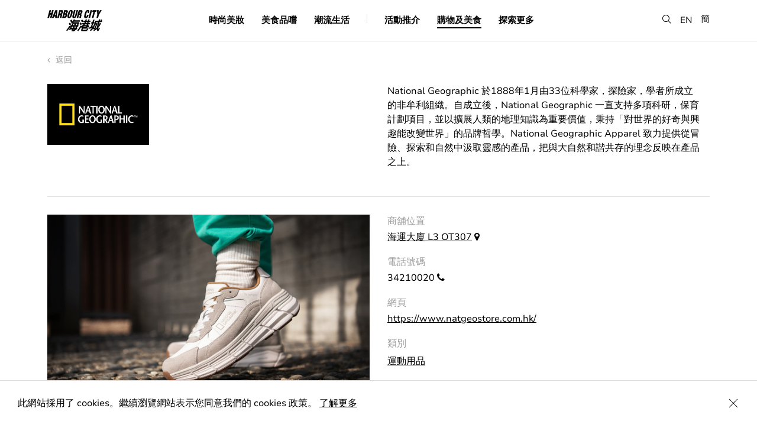

--- FILE ---
content_type: text/html; charset=UTF-8
request_url: https://www.harbourcity.com.hk/tc/shop/national-geographic/
body_size: 43787
content:

<!DOCTYPE html>
<script type="text/javascript">
var page = "0";

switch (page) {
  case 'articleDetail':
        break;
  case 'shopdine':
    document.querySelector('.page-item-191') ? document.querySelector('.page-item-191').classList.add('current_page_item') : null;
    break;
  case 'happening':
    document.querySelector('.page-item-64').classList.add('current_page_item');
    break;
  case 'explorehc':
    document.querySelector('.page-item-193').classList.add('current_page_item');
    break;
  case 'happenings':
    document.querySelector('.page-item-64') ? document.querySelector('.page-item-64').classList.add('current_page_item') : null;
    break;
  default:
  break;
    break;
}
</script>
<html lang="zh-Hant" page="page">
  <head>
    <meta charset="utf-8">
    <meta http-equiv="x-ua-compatible" content="ie=edge">
    <meta name="viewport" content="width=device-width, initial-scale=1.0, minimum-scale=1.0, shrink-to-fit=no">
    <meta name="keywords" content="海港城">
    <meta name="description" content="海港城為香港最大型的購物中心，集購物．美食．娛樂．景觀於一身。270度免費觀景台，近距離欣賞最美維港景致及日落，是香港旅遊必到之處。">
    <meta property="og:title" content="海港城" />
    <meta property="og:type" content="website" />
    <meta property="og:url" content="http://www.harbourcity.com.hk/tc" />
    <meta property="og:image" content="https://www.harbourcity.com.hk/wp-content/themes/pptemplate/assets/images/OG.jpg" />
    <meta property="og:description" content="海港城為香港最大型的購物中心，集購物．美食．娛樂．景觀於一身。270度免費觀景台，近距離欣賞最美維港景致及日落，是香港旅遊必到之處。" />
    <meta property="og:site_name" content="Harbour City" />
    <meta property="fb:admins" content="" />
    <link rel="icon" type="image/png" href="https://www.harbourcity.com.hk/wp-content/themes/pptemplate/assets/images/Favicon_HC.png">
    <meta name="robots" content="index, follow" />

    <link rel="stylesheet" href="https://www.harbourcity.com.hk/wp-content/themes/pptemplate/css/screen.css?v=20240917" media="screen">

    <!-- HTML5 shim and Respond.js for IE8 support of HTML5 elements and media queries -->
    <!--[if lt IE 9]>
      <script src="https://oss.m
      axcdn.com/html5shiv/3.7.2/html5shiv.min.js"></script>
      <script src="https://oss.maxcdn.com/respond/1.4.2/respond.min.js"></script>
    <![endif]-->

    <script type="text/javascript" src="https://www.harbourcity.com.hk/wp-content/themes/pptemplate/js/commons.bundle.js"></script>
    <script type="text/javascript" src="https://www.harbourcity.com.hk/wp-content/themes/pptemplate/js/main.bundle.js"></script>

    <title>National Geographic &#8211; Harbour City</title>
<meta name='robots' content='max-image-preview:large' />
<link rel='dns-prefetch' href='//s.w.org' />
		<script type="text/javascript">
			window._wpemojiSettings = {"baseUrl":"https:\/\/s.w.org\/images\/core\/emoji\/13.1.0\/72x72\/","ext":".png","svgUrl":"https:\/\/s.w.org\/images\/core\/emoji\/13.1.0\/svg\/","svgExt":".svg","source":{"concatemoji":"https:\/\/www.harbourcity.com.hk\/wp-includes\/js\/wp-emoji-release.min.js?ver=5.8.12"}};
			!function(e,a,t){var n,r,o,i=a.createElement("canvas"),p=i.getContext&&i.getContext("2d");function s(e,t){var a=String.fromCharCode;p.clearRect(0,0,i.width,i.height),p.fillText(a.apply(this,e),0,0);e=i.toDataURL();return p.clearRect(0,0,i.width,i.height),p.fillText(a.apply(this,t),0,0),e===i.toDataURL()}function c(e){var t=a.createElement("script");t.src=e,t.defer=t.type="text/javascript",a.getElementsByTagName("head")[0].appendChild(t)}for(o=Array("flag","emoji"),t.supports={everything:!0,everythingExceptFlag:!0},r=0;r<o.length;r++)t.supports[o[r]]=function(e){if(!p||!p.fillText)return!1;switch(p.textBaseline="top",p.font="600 32px Arial",e){case"flag":return s([127987,65039,8205,9895,65039],[127987,65039,8203,9895,65039])?!1:!s([55356,56826,55356,56819],[55356,56826,8203,55356,56819])&&!s([55356,57332,56128,56423,56128,56418,56128,56421,56128,56430,56128,56423,56128,56447],[55356,57332,8203,56128,56423,8203,56128,56418,8203,56128,56421,8203,56128,56430,8203,56128,56423,8203,56128,56447]);case"emoji":return!s([10084,65039,8205,55357,56613],[10084,65039,8203,55357,56613])}return!1}(o[r]),t.supports.everything=t.supports.everything&&t.supports[o[r]],"flag"!==o[r]&&(t.supports.everythingExceptFlag=t.supports.everythingExceptFlag&&t.supports[o[r]]);t.supports.everythingExceptFlag=t.supports.everythingExceptFlag&&!t.supports.flag,t.DOMReady=!1,t.readyCallback=function(){t.DOMReady=!0},t.supports.everything||(n=function(){t.readyCallback()},a.addEventListener?(a.addEventListener("DOMContentLoaded",n,!1),e.addEventListener("load",n,!1)):(e.attachEvent("onload",n),a.attachEvent("onreadystatechange",function(){"complete"===a.readyState&&t.readyCallback()})),(n=t.source||{}).concatemoji?c(n.concatemoji):n.wpemoji&&n.twemoji&&(c(n.twemoji),c(n.wpemoji)))}(window,document,window._wpemojiSettings);
		</script>
		<style type="text/css">
img.wp-smiley,
img.emoji {
	display: inline !important;
	border: none !important;
	box-shadow: none !important;
	height: 1em !important;
	width: 1em !important;
	margin: 0 .07em !important;
	vertical-align: -0.1em !important;
	background: none !important;
	padding: 0 !important;
}
</style>
	<link rel='stylesheet' id='wp-block-library-css'  href='https://www.harbourcity.com.hk/wp-includes/css/dist/block-library/style.min.css?ver=5.8.12' type='text/css' media='all' />
<link rel='stylesheet' id='addtoany-css'  href='https://www.harbourcity.com.hk/wp-content/plugins/add-to-any/addtoany.min.css?ver=1.15' type='text/css' media='all' />
<script type='text/javascript' src='https://www.harbourcity.com.hk/wp-includes/js/jquery/jquery.min.js?ver=3.6.0' id='jquery-core-js'></script>
<script type='text/javascript' src='https://www.harbourcity.com.hk/wp-includes/js/jquery/jquery-migrate.min.js?ver=3.3.2' id='jquery-migrate-js'></script>
<script type='text/javascript' src='https://www.harbourcity.com.hk/wp-content/plugins/add-to-any/addtoany.min.js?ver=1.1' id='addtoany-js'></script>
<link rel="https://api.w.org/" href="https://www.harbourcity.com.hk/tc/wp-json/" /><link rel="EditURI" type="application/rsd+xml" title="RSD" href="https://www.harbourcity.com.hk/xmlrpc.php?rsd" />
<link rel="wlwmanifest" type="application/wlwmanifest+xml" href="https://www.harbourcity.com.hk/wp-includes/wlwmanifest.xml" /> 
<meta name="generator" content="WordPress 5.8.12" />
<link rel="canonical" href="https://www.harbourcity.com.hk/tc/shop/national-geographic/" />
<link rel='shortlink' href='https://www.harbourcity.com.hk/tc/?p=20728' />
<link rel="alternate" type="application/json+oembed" href="https://www.harbourcity.com.hk/tc/wp-json/oembed/1.0/embed?url=https%3A%2F%2Fwww.harbourcity.com.hk%2Ftc%2Fshop%2Fnational-geographic%2F" />
<link rel="alternate" type="text/xml+oembed" href="https://www.harbourcity.com.hk/tc/wp-json/oembed/1.0/embed?url=https%3A%2F%2Fwww.harbourcity.com.hk%2Ftc%2Fshop%2Fnational-geographic%2F&#038;format=xml" />

<script data-cfasync="false">
window.a2a_config=window.a2a_config||{};a2a_config.callbacks=[];a2a_config.overlays=[];a2a_config.templates={};a2a_localize = {
	Share: "Share",
	Save: "Save",
	Subscribe: "Subscribe",
	Email: "Email",
	Bookmark: "Bookmark",
	ShowAll: "Show all",
	ShowLess: "Show less",
	FindServices: "Find service(s)",
	FindAnyServiceToAddTo: "Instantly find any service to add to",
	PoweredBy: "Powered by",
	ShareViaEmail: "Share via email",
	SubscribeViaEmail: "Subscribe via email",
	BookmarkInYourBrowser: "Bookmark in your browser",
	BookmarkInstructions: "Press Ctrl+D or \u2318+D to bookmark this page",
	AddToYourFavorites: "Add to your favorites",
	SendFromWebOrProgram: "Send from any email address or email program",
	EmailProgram: "Email program",
	More: "More&#8230;",
	ThanksForSharing: "Thanks for sharing!",
	ThanksForFollowing: "Thanks for following!"
};

a2a_config.icon_color="transparent,#9b9b9b";
(function(d,s,a,b){a=d.createElement(s);b=d.getElementsByTagName(s)[0];a.async=1;a.src="https://static.addtoany.com/menu/page.js";b.parentNode.insertBefore(a,b);})(document,"script");
</script>
<script type="text/javascript">
	window._se_plugin_version = '8.1.9';
</script>
<style type="text/css">
.qtranxs_flag_en {background-image: url(https://www.harbourcity.com.hk/wp-content/plugins/qtranslate-xt/flags/gb.png); background-repeat: no-repeat;}
.qtranxs_flag_tc {background-image: url(https://www.harbourcity.com.hk/wp-content/plugins/qtranslate-xt/flags/hk.png); background-repeat: no-repeat;}
.qtranxs_flag_sc {background-image: url(https://www.harbourcity.com.hk/wp-content/plugins/qtranslate-xt/flags/cn.png); background-repeat: no-repeat;}
</style>
<link hreflang="en" href="https://www.harbourcity.com.hk/en/shop/national-geographic/" rel="alternate" />
<link hreflang="tc" href="https://www.harbourcity.com.hk/tc/shop/national-geographic/" rel="alternate" />
<link hreflang="sc" href="https://www.harbourcity.com.hk/sc/shop/national-geographic/" rel="alternate" />
<link hreflang="x-default" href="https://www.harbourcity.com.hk/en/shop/national-geographic/" rel="alternate" />
<meta name="generator" content="qTranslate-XT 3.11.0" />

    <!-- XGate -->
    <!-- <script src="https://code.jquery.com/jquery-2.2.1.min.js" integrity="sha256-gvQgAFzTH6trSrAWoH1iPo9Xc96QxSZ3feW6kem+O00=" crossorigin="anonymous"></script> -->

    <script src="https://use.typekit.net/iji0slq.js"></script>
    <script>try{Typekit.load({ async: true });}catch(e){}</script>

    
        <!-- Google Tag Manager -->
    <script>(function(w,d,s,l,i){w[l]=w[l]||[];w[l].push({'gtm.start':
    new Date().getTime(),event:'gtm.js'});var f=d.getElementsByTagName(s)[0],
    j=d.createElement(s),dl=l!='dataLayer'?'&l='+l:'';j.async=true;j.src=
    'https://www.googletagmanager.com/gtm.js?id='+i+dl;f.parentNode.insertBefore(j,f);
    })(window,document,'script','dataLayer','GTM-THNBKVW');</script>
    <!-- End Google Tag Manager -->

    <!-- UET tag -->
    <script>(function(w,d,t,r,u){var f,n,i;w[u]=w[u]||[],f=function(){var o={ti:"211021285", enableAutoSpaTracking: true};o.q=w[u],w[u]=new UET(o),w[u].push("pageLoad")},n=d.createElement(t),n.src=r,n.async=1,n.onload=n.onreadystatechange=function(){var s=this.readyState;s&&s!=="loaded"&&s!=="complete"||(f(),n.onload=n.onreadystatechange=null)},i=d.getElementsByTagName(t)[0],i.parentNode.insertBefore(n,i)})(window,document,"script","//bat.bing.com/bat.js","uetq");</script>
    <!-- End UET tag -->
    
     </head>
  <body>
    <!-- Google Tag Manager (noscript) -->
    <noscript><iframe src="https://www.googletagmanager.com/ns.html?id=GTM-THNBKVW"
    height="0" width="0" style="display:none;visibility:hidden"></iframe></noscript>
    <!-- End Google Tag Manager (noscript) -->

  <!-- Facebook Pixel Code -->

  <script>

  !function(f,b,e,v,n,t,s)

  {if(f.fbq)return;n=f.fbq=function(){n.callMethod?

  n.callMethod.apply(n,arguments):n.queue.push(arguments)};

  if(!f._fbq)f._fbq=n;n.push=n;n.loaded=!0;n.version='2.0';

  n.queue=[];t=b.createElement(e);t.async=!0;

  t.src=v;s=b.getElementsByTagName(e)[0];

  s.parentNode.insertBefore(t,s)}(window,document,'script',

  'https://connect.facebook.net/en_US/fbevents.js');

  fbq('init', '670225119996407');

  fbq('track', 'PageView');

  </script>

  <noscript>

  <img height="1" width="1"

  src="https://www.facebook.com/tr?id=670225119996407&ev=PageView&noscript=1"/
  alt="fb pixel">

  </noscript>

  <!-- End Facebook Pixel Code -->

  <a
    class="accessibility-skip text-decoration--none"
    href="#main-content">
    Skip to main content
  </a>
  
  <div class="notice is--cookie">
    <p>此網站採用了 cookies。繼續瀏覽網站表示您同意我們的 cookies 政策。 <a href="/tc/privacy-policy">了解更多</a></p>
    <button class="icon-close is--notice-close" aria-label="Close Cookie Bar"></button>
  </div>
<div class="menu__container">
  <div class="menu__wrapper center-block-center">
    <div class="border--bottom hidden-md mobile-divider display--none"></div>
    <div class="menu-toggle__container hidden-md"><div class="menu-toggle"></div></div>
    <div class="center-block-vertical col-xs-2 col-sm-2 no-pad--left logo">
      <a class="blog-nav-item active" href="https://www.harbourcity.com.hk/tc"><img src="https://www.harbourcity.com.hk/wp-content/themes/pptemplate/assets/images/logo@2x.png" width="93" width="38" alt="harbour city logo" /></a>
    </div>

    <nav class="col-xs-6 col-sm-8 center-block-center visible-md">
      <ul>
        <li class="page_item page-item-142"><a href="https://www.harbourcity.com.hk/tc/fashion-beauty/">時尚美妝</a></li>
<li class="page_item page-item-144"><a href="https://www.harbourcity.com.hk/tc/gourmet/">美食品嚐</a></li>
<li class="page_item page-item-146"><a href="https://www.harbourcity.com.hk/tc/family-lifestyle/">潮流生活</a></li>

        <li class="menu__divider border--right visible-md"></li>

        <li class="page_item page-item-64 cursor--pointer"><a href="https://www.harbourcity.com.hk/tc/happenings/">活動推介</a></li>

        <li class="page_item page-item-191 cursor--pointer is--submenu"><a href="" aria-haspopup="true" aria-expanded="false">購物及美食</a></li>

        <li class="page_item page-item-193 cursor--pointer is--submenu"><a href="" aria-haspopup="true" aria-expanded="false">探索更多</a></li>
      </ul>
    </nav>

    <div class="lang center-block-vertical">
      <ul>
        <li><button class="icon-search search-menu" role="button" aria-label="search"></button></li>

        <!-- translation -->
                            <li style="margin-top: 2px;"><a href="https://www.harbourcity.com.hk/en/shop/national-geographic/" class="">EN</a></li>
                    <li><a href="https://www.harbourcity.com.hk/sc/shop/national-geographic/" class="">簡</a></li>
          
      </ul>
    </div>
  </div>
  <div class="search-box__container">
    <!-- <div class="js-search-close__trigger"></div>
    <div class="icon-close"></div> -->
    <form action="https://www.harbourcity.com.hk/tc/" method="get">
      <span aria-hidden="true" class="ion-ios-close-empty visible-xs"></span>
      <label for="searchBar" class="is--hidden">Search</label><input class="font-avenir is--search menu__search" id="searchBar" type="search" name="s" value="" placeholder="Search" autocomplete="off" />
    </form>
    <div class="ui-menu-search-results ui-search-results">
      <div class="menu-results-list"></div>
      <div class="ui-js-search-searching text-transform--uppercase text-align--center display--none">
        searching...
      </div>
      <div class="ui-js-search-show-all text-transform--uppercase text-align--left display--none">
        see all result
      </div>
      <div class="col-xs-12 text-align--center ui-js-empty-state display--none">No entries</div>
    </div>
  </div>

  <nav class="hidden-md background-color--white">
    <div class="border--bottom float--left">
      <!-- <a class="blog-nav-item active" href="https://www.harbourcity.com.hk/tc">Home</a> -->
            <li class="page_item page-item-142"><a href="https://www.harbourcity.com.hk/tc/fashion-beauty/">時尚美妝</a></li>
<li class="page_item page-item-144"><a href="https://www.harbourcity.com.hk/tc/gourmet/">美食品嚐</a></li>
<li class="page_item page-item-146"><a href="https://www.harbourcity.com.hk/tc/family-lifestyle/">潮流生活</a></li>
<li class="page_item page-item-64"><a href="https://www.harbourcity.com.hk/tc/happenings/">活動推介</a></li>
    </div>
    <div class="menu-other">
      <div class="col-xs-6 no-pad--left">
        <div class="menu-other__item">
          <div class="font-avenir">購物及美食</div>
          <ul class="children item-191">
            <li class="page_item page-item-33203"><a href="https://www.harbourcity.com.hk/tc/shop-dine/newly-opened/">新店推介</a></li>
<li class="page_item page-item-67"><a href="https://www.harbourcity.com.hk/tc/shop-dine/shop/">店舖</a></li>
<li class="page_item page-item-149"><a href="https://www.harbourcity.com.hk/tc/shop-dine/restaurant/">餐廳</a></li>
          </ul><br/>
          <div class="font-avenir">關於我們</div>
          <ul class="children">
            <li class="page_item page-item-80"><a href="https://www.harbourcity.com.hk/tc/explore-hc/about/our-story/">海港城簡介</a></li>
<li class="page_item page-item-76"><a href="https://www.harbourcity.com.hk/tc/explore-hc/about/access/">前往海港城</a></li>
<li class="page_item page-item-82"><a href="https://www.harbourcity.com.hk/tc/explore-hc/about/contact-us/">聯絡我們</a></li>
          </ul><br/>
          <div class="font-avenir">服務及設施</div>
          <ul class="children item-204">
            <li class="page_item page-item-86"><a href="https://www.harbourcity.com.hk/tc/explore-hc/services-facilities/concierge/">顧客服務</a></li>
<li class="page_item page-item-88"><a href="https://www.harbourcity.com.hk/tc/explore-hc/services-facilities/parking/">停車場</a></li>
<li class="page_item page-item-317"><a href="https://www.harbourcity.com.hk/tc/explore-hc/services-facilities/ocean-terminal-deck/">海運觀點</a></li>
          </ul><br/>
        </div>
      </div>
      <div class="col-xs-6 no-pad--right">
        <div class="menu-other__item">
          <div class="font-avenir">旅遊資訊</div>
          <ul class="children item-206">
            <li class="page_item page-item-33909"><a href="https://www.harbourcity.com.hk/tc/explore-hc/tourist-information/tourist-privileges/">旅客禮遇</a></li>
<li class="page_item page-item-92"><a href="https://www.harbourcity.com.hk/tc/explore-hc/tourist-information/tourist-guide/">鄰近景點</a></li>
<li class="page_item page-item-95"><a href="https://www.harbourcity.com.hk/tc/explore-hc/tourist-information/places-to-stay/">住宿推介</a></li>
          </ul><br/>
          <div class="font-avenir">會員尊享</div>
          <ul class="children item-208">
            <li class="page_item page-item-318"><a href="https://www.harbourcity.com.hk/tc/explore-hc/member-privileges/vic-club/">VIC Club</a></li>
<li class="page_item page-item-45795"><a href="https://www.harbourcity.com.hk/tc/explore-hc/member-privileges/only-harbour-city/">ONLY @Harbour City</a></li>
          </ul>
          <li class="page_item">
            <a href="https://pass.harbourcity.com.hk/" target="_blank">Harbour Cityzen</a>
          </li>
          <br />
        </div>
        <div class="menu-other__item">
          <a class="font-avenir text-decoration--none" href="/tc/happening/harbour-city-gift-card-is-now-available-for-sale/" target="_self"><strong>Gift Card</strong></a>
          <br />
          <br />
        </div>
        <div class="menu-other__item">
          <a class="font-avenir text-decoration--none" href="https://www.harbourcityonline.com/?locale=en" target="_blank"><strong>Shop Online</strong></a>
        </div>
      </div>
    </div>
  </nav>

  <div class="submenu__bg item-191">
    <ul class="children item-191">
      <li class="page_item page-item-33203"><a href="https://www.harbourcity.com.hk/tc/shop-dine/newly-opened/">新店推介</a></li>
<li class="page_item page-item-67"><a href="https://www.harbourcity.com.hk/tc/shop-dine/shop/">店舖</a></li>
<li class="page_item page-item-149"><a href="https://www.harbourcity.com.hk/tc/shop-dine/restaurant/">餐廳</a></li>
      <li class="page_item">
        <a href="https://www.harbourcityonline.com/?locale=en" target="_blank">Shop Online</a>
      </li>
    </ul>
  </div>

  <div class="submenu__bg item-193">
    <ul class="children item-193">
      <li class="page_item page-item-202 page_item_has_children">
        <strong class="text-color--gray--dark">關於我們</strong>
        <ul class="children">
          <li class="page_item page-item-80"><a href="https://www.harbourcity.com.hk/tc/explore-hc/about/our-story/">海港城簡介</a></li>
<li class="page_item page-item-76"><a href="https://www.harbourcity.com.hk/tc/explore-hc/about/access/">前往海港城</a></li>
<li class="page_item page-item-82"><a href="https://www.harbourcity.com.hk/tc/explore-hc/about/contact-us/">聯絡我們</a></li>
        </ul>
      </li>
      <li class="page_item page-item-206 page_item_has_children">
        <strong class="text-color--gray--dark">旅遊資訊</strong>
        <ul class="children">
          <li class="page_item page-item-33909"><a href="https://www.harbourcity.com.hk/tc/explore-hc/tourist-information/tourist-privileges/">旅客禮遇</a></li>
<li class="page_item page-item-92"><a href="https://www.harbourcity.com.hk/tc/explore-hc/tourist-information/tourist-guide/">鄰近景點</a></li>
<li class="page_item page-item-95"><a href="https://www.harbourcity.com.hk/tc/explore-hc/tourist-information/places-to-stay/">住宿推介</a></li>
        </ul>
      </li>
      <li class="page_item page-item-204 page_item_has_children">
        <strong class="text-color--gray--dark">服務及設施</strong>
        <ul class="children">
          <li class="page_item page-item-86"><a href="https://www.harbourcity.com.hk/tc/explore-hc/services-facilities/concierge/">顧客服務</a></li>
<li class="page_item page-item-88"><a href="https://www.harbourcity.com.hk/tc/explore-hc/services-facilities/parking/">停車場</a></li>
<li class="page_item page-item-317"><a href="https://www.harbourcity.com.hk/tc/explore-hc/services-facilities/ocean-terminal-deck/">海運觀點</a></li>
        </ul>
      </li>
      <li class="page_item page-item-208 page_item_has_children">
        <strong class="text-color--gray--dark">會員尊享</strong>
        <ul class="children">
          <li class="page_item page-item-318"><a href="https://www.harbourcity.com.hk/tc/explore-hc/member-privileges/vic-club/">VIC Club</a></li>
<li class="page_item page-item-45795"><a href="https://www.harbourcity.com.hk/tc/explore-hc/member-privileges/only-harbour-city/">ONLY @Harbour City</a></li>
          <li class="page_item">
            <a href="https://pass.harbourcity.com.hk/" target="_blank">Harbour Cityzen</a>
          </li>
        </ul>
      </li>
      <li class="page_item">
        <a href="/tc/happening/harbour-city-gift-card-is-now-available-for-sale/" target="_self"><strong>Gift Card</strong></a>
      </li>
      <li class="page_item">
        <a href="https://www.harbourcityonline.com/?locale=en" target="_blank"><strong>Shop Online</strong></a>
      </li>
    </ul>
  </div>
</div>

<div class="background-color--white menu-bg-overlay hidden-md"></div>
<div class="menu-bg-listener visible-md"></div>
<div id="main-content"></div><script type="text/javascript">
var page = "shopdine";

switch (page) {
  case 'articleDetail':
        break;
  case 'shopdine':
    document.querySelector('.page-item-191') ? document.querySelector('.page-item-191').classList.add('current_page_item') : null;
    break;
  case 'happening':
    document.querySelector('.page-item-64').classList.add('current_page_item');
    break;
  case 'explorehc':
    document.querySelector('.page-item-193').classList.add('current_page_item');
    break;
  case 'happenings':
    document.querySelector('.page-item-64') ? document.querySelector('.page-item-64').classList.add('current_page_item') : null;
    break;
  default:
  break;
    break;
}
</script>

<div class="page__container js-shop-index">
  
<div class="header__back col-xs-12 col-sm-12 no-pad--left no-pad--right">
  <a href="https://www.harbourcity.com.hk/tc/shop-dine/shop/" class="back-to-index" aria-label="back to index"><span aria-hidden="true" class="fa fa-angle-left"></span> 返回</a>
  <div class="col-xs-12 col-sm-12 no-pad--left no-pad--right spacing--single-top spacing--single-bottom">
    <h1 class="font-serif font-size--large col-xs-12 col-sm-7 col-md-6 no-pad--left shopdine__title no-margin--top display--none">National Geographic</h1><div class="shop__logo col-xs-6 col-xs-offset-3 col-sm-2 col-sm-offset-0 col-md-2 col-md-offset-0 no-pad--left"><img src="https://www.harbourcity.com.hk/media/NGHK-Natgeo-LOGO.jpg" alt="National Geographic" /></div>    <div class="shop__text col-xs-12 col-sm-5 col-md-6 col-sm-offset-5 col-md-offset-4">
      <p>National Geographic 於1888年1月由33位科學家，探險家，學者所成立的非牟利組織。自成立後，National Geographic 一直支持多項科研，保育計劃項目，並以擴展人類的地理知識為重要價值，秉持「對世界的好奇與興趣能改變世界」的品牌哲學。National Geographic Apparel 致力提供從冒險、探索和自然中汲取靈感的產品，把與大自然和諧共存的理念反映在產品之上。</p>
    </div>
  </div>
</div>

  <div class="shop-detail__description col-xs-12 col-sm-7 col-md-6 no-pad--left">
          <div class="shop__image">
        <img src='https://www.harbourcity.com.hk/media/NGHK-Signature-Product-Image_3.jpg' class="magic_fields"  />      </div>
      </div>


<div class="shop-detail__info col-xs-12 col-sm-5 col-md-4 ">
  <ul>
    <li>
      <div class="info__header">商舖位置</div>
      <a href="https://www.harbourcity.com.hk/media/HC_FloorPlans_Web_June2025.pdf" target="_blank">海運大廈 L3 OT307</a> <span aria-hidden="true" class="fa fa-map-marker" title="map marker"></span>
    </li>
        <li class="hidden-xs">
      <div class="info__header">電話號碼</div>

      34210020 <span aria-hidden="true" class="fa fa-phone" title="phone"></span></br/>    </li>
    <li class="visible-xs">
      <div class="info__header">電話號碼</div>

      <a class="text-decoration--none" href="tel:+852-34210020">34210020</a> <span aria-hidden="true" class="fa fa-phone" title="phone"></span><br />    </li>
                <li>
      <div class="info__header">網頁</div>
      <a href="https://www.natgeostore.com.hk/" target="_blank">https://www.natgeostore.com.hk/</a>    </li>
          <li class="category">
      <div class="info__header">類別</div>
      <a href="https://www.harbourcity.com.hk/tc/category/sports/">運動用品</a>    </li>
        </ul>
</div>


  
<div class="listing__container col-xs-12 col-sm-12 no-pad--left no-pad--right" id="shopdine">
  <div class="listing__header-container listing__row">
    <div class="listing__header position--relative listing__row hidden-xs">
      <div class="listing-header__wrapper tab-content__wrapper col-xs-7 col-sm-6 no-pad--left">
        <button class="listing-header__item tab-content__button button button--text is--active is--category font-size--medium font-serif" data-id="category">類別</button>
        <button class="listing-header__item tab-content__button button button--text text-color--gray--medium2 is--alphabet font-size--medium font-serif" data-id="all">A &ndash; Z</button>
      </div>
      <div class="listing__options col-xs-5 col-sm-6 no-pad--right is--search">
        <div class="float--right">
          <span aria-hidden="true" class="icon-search font-size--medium" title="search"></span> <label for="searchShopList" class="is--hidden">Search</label><input class="font-serif font-size--medium fuzzy-search-desktop" id="searchShopList" type="search" name="filterSearch" value="" placeholder="Search" />
        </div>
      </div>
    </div>

    <div class="listing__header position--relative listing__row no-border--bottom is--mobile visible-xs">
      <div class="col-xs-12 is--search">
        <div>
          <span aria-hidden="true" class="icon-search font-size--medium" title="search"></span> <label for="searchShopList2" class="is--hidden">Search</label><input class="font-serif font-size--medium is--mobile fuzzy-search-mobile" id="searchShopList2" type="search" name="filterSearch" value="" placeholder="Search" />
        </div>
      </div>
      <div class="select-box float--left col-xs-12 border--top">
        <select class="font-avenir text-color--gray--medium2 col-xs-11 no-pad--left no-pad--right">
          <option value="all" selected>所有 類別</option>
          <option value="servicebankandmedicalservice">銀行/ 醫療服務</option><option value="beautyorpersonalcare">美容 / 個人護理</option><option value="departmentstore">百貨公司</option><option value="electronics">電子產品</option><option value="fashion">時裝</option><option value="healthwellness">健康及養生</option><option value="homeandlifestyle">家居及生活</option><option value="kidsandfamily">兒童及家庭</option><option value="optical">眼鏡</option><option value="sports">運動用品</option><option value="watchesjewelleryandaccessories">手錶、珠寶及飾品</option>        </select>
        <span aria-hidden="true" class="fa fa-angle-down text-color--gray--medium2 col-xs-1 no-pad--left no-pad--right text-align--right"></span>
      </div>
    </div>

    <div class="listing__category listing__item-container is--alphabet tab-content__block js-filter__trigger hidden-xs" data-tab="all">
      <button class="button button--text is--active" data-filter="all">
      所有</button>
      <button class="button button--text text-color--gray--medium2" data-filter="A">A</button>
      <button class="button button--text text-color--gray--medium2" data-filter="B">B</button>
      <button class="button button--text text-color--gray--medium2" data-filter="C">C</button>
      <button class="button button--text text-color--gray--medium2" data-filter="D">D</button>
      <button class="button button--text text-color--gray--medium2" data-filter="E">E</button>
      <button class="button button--text text-color--gray--medium2" data-filter="F">F</button>
      <button class="button button--text text-color--gray--medium2" data-filter="G">G</button>
      <button class="button button--text text-color--gray--medium2" data-filter="H">H</button>
      <button class="button button--text text-color--gray--medium2" data-filter="I">I</button>
      <button class="button button--text text-color--gray--medium2" data-filter="J">J</button>
      <button class="button button--text text-color--gray--medium2" data-filter="K">K</button>
      <button class="button button--text text-color--gray--medium2" data-filter="L">L</button>
      <button class="button button--text text-color--gray--medium2" data-filter="M">M</button>
      <button class="button button--text text-color--gray--medium2" data-filter="N">N</button>
      <button class="button button--text text-color--gray--medium2" data-filter="O">O</button>
      <button class="button button--text text-color--gray--medium2" data-filter="P">P</button>
      <button class="button button--text text-color--gray--medium2" data-filter="Q">Q</button>
      <button class="button button--text text-color--gray--medium2" data-filter="R">R</button>
      <button class="button button--text text-color--gray--medium2" data-filter="S">S</button>
      <button class="button button--text text-color--gray--medium2" data-filter="T">T</button>
      <button class="button button--text text-color--gray--medium2" data-filter="U">U</button>
      <button class="button button--text text-color--gray--medium2" data-filter="V">V</button>
      <button class="button button--text text-color--gray--medium2" data-filter="W">W</button>
      <button class="button button--text text-color--gray--medium2" data-filter="X">X</button>
      <button class="button button--text text-color--gray--medium2" data-filter="Y">Y</button>
      <button class="button button--text text-color--gray--medium2" data-filter="Z">Z</button>
      <button class="button button--text text-color--gray--medium2" data-filter="#">#</button>
    </div>
    <div class="listing__category listing__item-container listing__row is--category tab-content__block is--active js-filter__trigger hidden-xs" data-tab="category">
      <button class="button button--text is--active" data-filter="all">所有</button>
      <button class="button button--text text-color--gray--medium2" data-filter="servicebankandmedicalservice">銀行/ 醫療服務</button><button class="button button--text text-color--gray--medium2" data-filter="beautyorpersonalcare">美容 / 個人護理</button><button class="button button--text text-color--gray--medium2" data-filter="departmentstore">百貨公司</button><button class="button button--text text-color--gray--medium2" data-filter="electronics">電子產品</button><button class="button button--text text-color--gray--medium2" data-filter="fashion">時裝</button><button class="button button--text text-color--gray--medium2" data-filter="healthwellness">健康及養生</button><button class="button button--text text-color--gray--medium2" data-filter="homeandlifestyle">家居及生活</button><button class="button button--text text-color--gray--medium2" data-filter="kidsandfamily">兒童及家庭</button><button class="button button--text text-color--gray--medium2" data-filter="optical">眼鏡</button><button class="button button--text text-color--gray--medium2" data-filter="sports">運動用品</button><button class="button button--text text-color--gray--medium2" data-filter="watchesjewelleryandaccessories">手錶、珠寶及飾品</button>    </div>
  </div>
    <div class="list col-xs-12">  
    <a class="listing__row is--content float--left js-filter__item" href="https://www.harbourcity.com.hk/tc/tc/shop/%e4%b8%80%e6%a5%b5%e9%a4%8a%e7%94%9fvetta/" data-filter="healthwellness" data-id="0">
      <div class="col-xs-8 col-sm-2 col-md-4 no-pad--left name">
        Vetta 一極養生      </div>
      <div class="col-xs-12 col-sm-1 col-md-2 hidden-xs"><span class="location-zone">VITA</span> L7 712</div>
      <div class="col-xs-12 col-sm-4 col-md-4 hidden-xs">
              </div>
      <div class="col-xs-4 col-sm-5 col-md-2 text-align--right no-pad--right">
              </div>
      <div class="cat display--none" data-category="healthwellness">健康及養生</div>
    </a>
  
    <a class="listing__row is--content float--left js-filter__item" href="https://www.harbourcity.com.hk/tc/tc/shop/111-skin/" data-filter="beautyorpersonalcare" data-id="1">
      <div class="col-xs-8 col-sm-2 col-md-4 no-pad--left name">
        111 SKIN      </div>
      <div class="col-xs-12 col-sm-1 col-md-2 hidden-xs"><span class="location-zone">GW</span> L3 3310 - JOYCE Beauty</div>
      <div class="col-xs-12 col-sm-4 col-md-4 hidden-xs">
              </div>
      <div class="col-xs-4 col-sm-5 col-md-2 text-align--right no-pad--right">
                                      <div>23670860 <span aria-hidden="true" class="fa fa-phone" title="phone"></span></div>
                        </div>
      <div class="cat display--none" data-category="beautyorpersonalcare">美容 / 個人護理</div>
    </a>
  
    <a class="listing__row is--content float--left js-filter__item" href="https://www.harbourcity.com.hk/tc/tc/shop/111-skin-2/" data-filter="beautyorpersonalcare" data-id="2">
      <div class="col-xs-8 col-sm-2 col-md-4 no-pad--left name">
        111 SKIN      </div>
      <div class="col-xs-12 col-sm-1 col-md-2 hidden-xs"><span class="location-zone">HH</span> L2 201 - Lane Crawford</div>
      <div class="col-xs-12 col-sm-4 col-md-4 hidden-xs">
              </div>
      <div class="col-xs-4 col-sm-5 col-md-2 text-align--right no-pad--right">
                                      <div>23756601 <span aria-hidden="true" class="fa fa-phone" title="phone"></span></div>
                        </div>
      <div class="cat display--none" data-category="beautyorpersonalcare">美容 / 個人護理</div>
    </a>
  
    <a class="listing__row is--content float--left js-filter__item" href="https://www.harbourcity.com.hk/tc/tc/shop/24-auro/" data-filter="beautyorpersonalcare" data-id="3">
      <div class="col-xs-8 col-sm-2 col-md-4 no-pad--left name">
        24 Auro      </div>
      <div class="col-xs-12 col-sm-1 col-md-2 hidden-xs"><span class="location-zone">GW</span> L2 2217-8</div>
      <div class="col-xs-12 col-sm-4 col-md-4 hidden-xs">
              </div>
      <div class="col-xs-4 col-sm-5 col-md-2 text-align--right no-pad--right">
              </div>
      <div class="cat display--none" data-category="beautyorpersonalcare">美容 / 個人護理</div>
    </a>
  
    <a class="listing__row is--content float--left js-filter__item" href="https://www.harbourcity.com.hk/tc/tc/shop/45r/" data-filter="fashion" data-id="4">
      <div class="col-xs-8 col-sm-2 col-md-4 no-pad--left name">
        45R      </div>
      <div class="col-xs-12 col-sm-1 col-md-2 hidden-xs"><span class="location-zone">GW</span> L2 2514-5</div>
      <div class="col-xs-12 col-sm-4 col-md-4 hidden-xs">
              </div>
      <div class="col-xs-4 col-sm-5 col-md-2 text-align--right no-pad--right">
                                      <div>21755545 <span aria-hidden="true" class="fa fa-phone" title="phone"></span></div>
                        </div>
      <div class="cat display--none" data-category="fashion">時裝</div>
    </a>
  
    <a class="listing__row is--content float--left js-filter__item" href="https://www.harbourcity.com.hk/tc/tc/shop/7-for-all-mankind/" data-filter="fashion" data-id="5">
      <div class="col-xs-8 col-sm-2 col-md-4 no-pad--left name">
        7 For All Mankind      </div>
      <div class="col-xs-12 col-sm-1 col-md-2 hidden-xs"><span class="location-zone">OT</span> L3 OT311</div>
      <div class="col-xs-12 col-sm-4 col-md-4 hidden-xs">
              </div>
      <div class="col-xs-4 col-sm-5 col-md-2 text-align--right no-pad--right">
                                      <div>27229398 <span aria-hidden="true" class="fa fa-phone" title="phone"></span></div>
                        </div>
      <div class="cat display--none" data-category="fashion">時裝</div>
    </a>
  
    <a class="listing__row is--content float--left js-filter__item" href="https://www.harbourcity.com.hk/tc/tc/shop/a-lange-sohne/" data-filter="watchesjewelleryandaccessories" data-id="6">
      <div class="col-xs-8 col-sm-2 col-md-4 no-pad--left name">
        A.Lange & Söhne      </div>
      <div class="col-xs-12 col-sm-1 col-md-2 hidden-xs"><span class="location-zone">OT</span> L2 OT209</div>
      <div class="col-xs-12 col-sm-4 col-md-4 hidden-xs">
              </div>
      <div class="col-xs-4 col-sm-5 col-md-2 text-align--right no-pad--right">
                                      <div>23122085 <span aria-hidden="true" class="fa fa-phone" title="phone"></span></div>
                        </div>
      <div class="cat display--none" data-category="watchesjewelleryandaccessories">手錶、珠寶及飾品</div>
    </a>
  
    <a class="listing__row is--content float--left js-filter__item" href="https://www.harbourcity.com.hk/tc/tc/shop/a80-paris/" data-filter="beautyorpersonalcare" data-id="7">
      <div class="col-xs-8 col-sm-2 col-md-4 no-pad--left name">
        A80 Paris      </div>
      <div class="col-xs-12 col-sm-1 col-md-2 hidden-xs"><span class="location-zone">OT</span> L3 LCX 40</div>
      <div class="col-xs-12 col-sm-4 col-md-4 hidden-xs">
              </div>
      <div class="col-xs-4 col-sm-5 col-md-2 text-align--right no-pad--right">
                                      <div>23113028 <span aria-hidden="true" class="fa fa-phone" title="phone"></span></div>
                        </div>
      <div class="cat display--none" data-category="beautyorpersonalcare">美容 / 個人護理</div>
    </a>
  
    <a class="listing__row is--content float--left js-filter__item" href="https://www.harbourcity.com.hk/tc/tc/shop/a80-paris-2/" data-filter="beautyorpersonalcare" data-id="8">
      <div class="col-xs-8 col-sm-2 col-md-4 no-pad--left name">
        A80 Paris      </div>
      <div class="col-xs-12 col-sm-1 col-md-2 hidden-xs"><span class="location-zone">OT</span> L2 OT202 - Facesss</div>
      <div class="col-xs-12 col-sm-4 col-md-4 hidden-xs">
              </div>
      <div class="col-xs-4 col-sm-5 col-md-2 text-align--right no-pad--right">
              </div>
      <div class="cat display--none" data-category="beautyorpersonalcare">美容 / 個人護理</div>
    </a>
  
    <a class="listing__row is--content float--left js-filter__item" href="https://www.harbourcity.com.hk/tc/tc/shop/a80-paris-log-on/" data-filter="beautyorpersonalcare" data-id="9">
      <div class="col-xs-8 col-sm-2 col-md-4 no-pad--left name">
        A80 PARIS @ LOG-ON      </div>
      <div class="col-xs-12 col-sm-1 col-md-2 hidden-xs"><span class="location-zone">GW</span> L3 3002</div>
      <div class="col-xs-12 col-sm-4 col-md-4 hidden-xs">
              </div>
      <div class="col-xs-4 col-sm-5 col-md-2 text-align--right no-pad--right">
              </div>
      <div class="cat display--none" data-category="beautyorpersonalcare">美容 / 個人護理</div>
    </a>
  
    <a class="listing__row is--content float--left js-filter__item" href="https://www.harbourcity.com.hk/tc/tc/shop/abercrombie-fitch/" data-filter="fashion" data-id="10">
      <div class="col-xs-8 col-sm-2 col-md-4 no-pad--left name">
        Abercrombie & Fitch      </div>
      <div class="col-xs-12 col-sm-1 col-md-2 hidden-xs"><span class="location-zone">GW</span> L3 3320</div>
      <div class="col-xs-12 col-sm-4 col-md-4 hidden-xs">
              </div>
      <div class="col-xs-4 col-sm-5 col-md-2 text-align--right no-pad--right">
                                      <div>27703618 <span aria-hidden="true" class="fa fa-phone" title="phone"></span></div>
                        </div>
      <div class="cat display--none" data-category="fashion">時裝</div>
    </a>
  
    <a class="listing__row is--content float--left js-filter__item" href="https://www.harbourcity.com.hk/tc/tc/shop/acca-kappa-2/" data-filter="beautyorpersonalcare" data-id="11">
      <div class="col-xs-8 col-sm-2 col-md-4 no-pad--left name">
        ACCA KAPPA      </div>
      <div class="col-xs-12 col-sm-1 col-md-2 hidden-xs"><span class="location-zone">GW</span> L3 Kiosk 3A</div>
      <div class="col-xs-12 col-sm-4 col-md-4 hidden-xs">
              </div>
      <div class="col-xs-4 col-sm-5 col-md-2 text-align--right no-pad--right">
                                      <div>94660458 <span aria-hidden="true" class="fa fa-phone" title="phone"></span></div>
                        </div>
      <div class="cat display--none" data-category="beautyorpersonalcare">美容 / 個人護理</div>
    </a>
  
    <a class="listing__row is--content float--left js-filter__item" href="https://www.harbourcity.com.hk/tc/tc/shop/acne-studios/" data-filter="fashion" data-id="12">
      <div class="col-xs-8 col-sm-2 col-md-4 no-pad--left name">
        Acne Studios      </div>
      <div class="col-xs-12 col-sm-1 col-md-2 hidden-xs"><span class="location-zone">OC</span> L2 223B</div>
      <div class="col-xs-12 col-sm-4 col-md-4 hidden-xs">
              </div>
      <div class="col-xs-4 col-sm-5 col-md-2 text-align--right no-pad--right">
                                      <div>35800450 <span aria-hidden="true" class="fa fa-phone" title="phone"></span></div>
                        </div>
      <div class="cat display--none" data-category="fashion">時裝</div>
    </a>
  
    <a class="listing__row is--content float--left js-filter__item" href="https://www.harbourcity.com.hk/tc/tc/shop/adidas/" data-filter="sports" data-id="13">
      <div class="col-xs-8 col-sm-2 col-md-4 no-pad--left name">
        adidas      </div>
      <div class="col-xs-12 col-sm-1 col-md-2 hidden-xs"><span class="location-zone">GW</span> L3 3312</div>
      <div class="col-xs-12 col-sm-4 col-md-4 hidden-xs">
              </div>
      <div class="col-xs-4 col-sm-5 col-md-2 text-align--right no-pad--right">
                                      <div>29838381 <span aria-hidden="true" class="fa fa-phone" title="phone"></span></div>
                        </div>
      <div class="cat display--none" data-category="sports">運動用品</div>
    </a>
  
    <a class="listing__row is--content float--left js-filter__item" href="https://www.harbourcity.com.hk/tc/tc/shop/adidas-ftwr-supply/" data-filter="sports" data-id="14">
      <div class="col-xs-8 col-sm-2 col-md-4 no-pad--left name">
        adidas FTWR SUPPLY      </div>
      <div class="col-xs-12 col-sm-1 col-md-2 hidden-xs"><span class="location-zone">OT</span> L2 OT244A</div>
      <div class="col-xs-12 col-sm-4 col-md-4 hidden-xs">
              </div>
      <div class="col-xs-4 col-sm-5 col-md-2 text-align--right no-pad--right">
                                      <div>24323068 <span aria-hidden="true" class="fa fa-phone" title="phone"></span></div>
                        </div>
      <div class="cat display--none" data-category="sports">運動用品</div>
    </a>
  
    <a class="listing__row is--content float--left js-filter__item" href="https://www.harbourcity.com.hk/tc/tc/shop/aesop/" data-filter="beautyorpersonalcare" data-id="15">
      <div class="col-xs-8 col-sm-2 col-md-4 no-pad--left name">
        Aesop      </div>
      <div class="col-xs-12 col-sm-1 col-md-2 hidden-xs"><span class="location-zone">GW</span> L3 3317</div>
      <div class="col-xs-12 col-sm-4 col-md-4 hidden-xs">
              </div>
      <div class="col-xs-4 col-sm-5 col-md-2 text-align--right no-pad--right">
                                      <div>21101701 <span aria-hidden="true" class="fa fa-phone" title="phone"></span></div>
                        </div>
      <div class="cat display--none" data-category="beautyorpersonalcare">美容 / 個人護理</div>
    </a>
  
    <a class="listing__row is--content float--left js-filter__item" href="https://www.harbourcity.com.hk/tc/tc/shop/aesop-3/" data-filter="beautyorpersonalcare" data-id="16">
      <div class="col-xs-8 col-sm-2 col-md-4 no-pad--left name">
        Aesop面部護理空間      </div>
      <div class="col-xs-12 col-sm-1 col-md-2 hidden-xs"><span class="location-zone">VITA</span> L14 1415</div>
      <div class="col-xs-12 col-sm-4 col-md-4 hidden-xs">
              </div>
      <div class="col-xs-4 col-sm-5 col-md-2 text-align--right no-pad--right">
                                      <div>21105099 <span aria-hidden="true" class="fa fa-phone" title="phone"></span></div>
                        </div>
      <div class="cat display--none" data-category="beautyorpersonalcare">美容 / 個人護理</div>
    </a>
  
    <a class="listing__row is--content float--left js-filter__item" href="https://www.harbourcity.com.hk/tc/tc/shop/aigle/" data-filter="sports" data-id="17">
      <div class="col-xs-8 col-sm-2 col-md-4 no-pad--left name">
        AIGLE      </div>
      <div class="col-xs-12 col-sm-1 col-md-2 hidden-xs"><span class="location-zone">OT</span> L3 OT310B & C</div>
      <div class="col-xs-12 col-sm-4 col-md-4 hidden-xs">
              </div>
      <div class="col-xs-4 col-sm-5 col-md-2 text-align--right no-pad--right">
                                      <div>27309788 <span aria-hidden="true" class="fa fa-phone" title="phone"></span></div>
                        </div>
      <div class="cat display--none" data-category="sports">運動用品</div>
    </a>
  
    <a class="listing__row is--content float--left js-filter__item" href="https://www.harbourcity.com.hk/tc/tc/shop/albion/" data-filter="beautyorpersonalcare" data-id="18">
      <div class="col-xs-8 col-sm-2 col-md-4 no-pad--left name">
        ALBION      </div>
      <div class="col-xs-12 col-sm-1 col-md-2 hidden-xs"><span class="location-zone">OT</span> L2 OT202 - Facesss </div>
      <div class="col-xs-12 col-sm-4 col-md-4 hidden-xs">
              </div>
      <div class="col-xs-4 col-sm-5 col-md-2 text-align--right no-pad--right">
                                      <div>31882008 <span aria-hidden="true" class="fa fa-phone" title="phone"></span></div>
                        </div>
      <div class="cat display--none" data-category="beautyorpersonalcare">美容 / 個人護理</div>
    </a>
  
    <a class="listing__row is--content float--left js-filter__item" href="https://www.harbourcity.com.hk/tc/tc/shop/albion-gw/" data-filter="beautyorpersonalcare" data-id="19">
      <div class="col-xs-8 col-sm-2 col-md-4 no-pad--left name">
        ALBION      </div>
      <div class="col-xs-12 col-sm-1 col-md-2 hidden-xs"><span class="location-zone">GW</span> L3 3306A</div>
      <div class="col-xs-12 col-sm-4 col-md-4 hidden-xs">
              </div>
      <div class="col-xs-4 col-sm-5 col-md-2 text-align--right no-pad--right">
                                      <div>35638321 <span aria-hidden="true" class="fa fa-phone" title="phone"></span></div>
                        </div>
      <div class="cat display--none" data-category="beautyorpersonalcare">美容 / 個人護理</div>
    </a>
  
    <a class="listing__row is--content float--left js-filter__item" href="https://www.harbourcity.com.hk/tc/tc/shop/aleshia/" data-filter="fashion" data-id="20">
      <div class="col-xs-8 col-sm-2 col-md-4 no-pad--left name">
        Aleshia      </div>
      <div class="col-xs-12 col-sm-1 col-md-2 hidden-xs"><span class="location-zone">GW</span> L2 2108</div>
      <div class="col-xs-12 col-sm-4 col-md-4 hidden-xs">
              </div>
      <div class="col-xs-4 col-sm-5 col-md-2 text-align--right no-pad--right">
              </div>
      <div class="cat display--none" data-category="fashion">時裝</div>
    </a>
  
    <a class="listing__row is--content float--left js-filter__item" href="https://www.harbourcity.com.hk/tc/tc/shop/alexander-wang/" data-filter="fashion" data-id="21">
      <div class="col-xs-8 col-sm-2 col-md-4 no-pad--left name">
        alexanderwang      </div>
      <div class="col-xs-12 col-sm-1 col-md-2 hidden-xs"><span class="location-zone">GW</span> G G201</div>
      <div class="col-xs-12 col-sm-4 col-md-4 hidden-xs">
              </div>
      <div class="col-xs-4 col-sm-5 col-md-2 text-align--right no-pad--right">
                                      <div>21119662 <span aria-hidden="true" class="fa fa-phone" title="phone"></span></div>
                        </div>
      <div class="cat display--none" data-category="fashion">時裝</div>
    </a>
  
    <a class="listing__row is--content float--left js-filter__item" href="https://www.harbourcity.com.hk/tc/tc/shop/alice-and-olivia/" data-filter="fashion" data-id="22">
      <div class="col-xs-8 col-sm-2 col-md-4 no-pad--left name">
        alice and olivia      </div>
      <div class="col-xs-12 col-sm-1 col-md-2 hidden-xs"><span class="location-zone">GW</span> L2 2333</div>
      <div class="col-xs-12 col-sm-4 col-md-4 hidden-xs">
              </div>
      <div class="col-xs-4 col-sm-5 col-md-2 text-align--right no-pad--right">
                                      <div>23909666  <span aria-hidden="true" class="fa fa-phone" title="phone"></span></div>
                        </div>
      <div class="cat display--none" data-category="fashion">時裝</div>
    </a>
  
    <a class="listing__row is--content float--left js-filter__item" href="https://www.harbourcity.com.hk/tc/tc/shop/amaarjewels/" data-filter="watchesjewelleryandaccessories" data-id="23">
      <div class="col-xs-8 col-sm-2 col-md-4 no-pad--left name">
        Amaar Jewels      </div>
      <div class="col-xs-12 col-sm-1 col-md-2 hidden-xs"><span class="location-zone">GW</span> L2 2208A</div>
      <div class="col-xs-12 col-sm-4 col-md-4 hidden-xs">
              </div>
      <div class="col-xs-4 col-sm-5 col-md-2 text-align--right no-pad--right">
              </div>
      <div class="cat display--none" data-category="watchesjewelleryandaccessories">手錶、珠寶及飾品</div>
    </a>
  
    <a class="listing__row is--content float--left js-filter__item" href="https://www.harbourcity.com.hk/tc/tc/shop/amala/" data-filter="beautyorpersonalcare" data-id="24">
      <div class="col-xs-8 col-sm-2 col-md-4 no-pad--left name">
        AMALA      </div>
      <div class="col-xs-12 col-sm-1 col-md-2 hidden-xs"><span class="location-zone">GW</span> L3 3310 - JOYCE Beauty</div>
      <div class="col-xs-12 col-sm-4 col-md-4 hidden-xs">
              </div>
      <div class="col-xs-4 col-sm-5 col-md-2 text-align--right no-pad--right">
                                      <div>23670860 <span aria-hidden="true" class="fa fa-phone" title="phone"></span></div>
                        </div>
      <div class="cat display--none" data-category="beautyorpersonalcare">美容 / 個人護理</div>
    </a>
  
    <a class="listing__row is--content float--left js-filter__item" href="https://www.harbourcity.com.hk/tc/tc/shop/amala-2/" data-filter="beautyorpersonalcare" data-id="25">
      <div class="col-xs-8 col-sm-2 col-md-4 no-pad--left name">
        AMALA      </div>
      <div class="col-xs-12 col-sm-1 col-md-2 hidden-xs"><span class="location-zone">HH</span> L2 201 - Lane Crawford</div>
      <div class="col-xs-12 col-sm-4 col-md-4 hidden-xs">
              </div>
      <div class="col-xs-4 col-sm-5 col-md-2 text-align--right no-pad--right">
                                      <div>21182288 <span aria-hidden="true" class="fa fa-phone" title="phone"></span></div>
                        </div>
      <div class="cat display--none" data-category="beautyorpersonalcare">美容 / 個人護理</div>
    </a>
  
    <a class="listing__row is--content float--left js-filter__item" href="https://www.harbourcity.com.hk/tc/tc/shop/amante/" data-filter="homeandlifestyle" data-id="26">
      <div class="col-xs-8 col-sm-2 col-md-4 no-pad--left name">
        Amante      </div>
      <div class="col-xs-12 col-sm-1 col-md-2 hidden-xs"><span class="location-zone">OC</span> L1 120</div>
      <div class="col-xs-12 col-sm-4 col-md-4 hidden-xs">
              </div>
      <div class="col-xs-4 col-sm-5 col-md-2 text-align--right no-pad--right">
              </div>
      <div class="cat display--none" data-category="homeandlifestyle">家居及生活</div>
    </a>
  
    <a class="listing__row is--content float--left js-filter__item" href="https://www.harbourcity.com.hk/tc/tc/shop/american-eagle-and-aerie/" data-filter="fashion" data-id="27">
      <div class="col-xs-8 col-sm-2 col-md-4 no-pad--left name">
        American Eagle and Aerie      </div>
      <div class="col-xs-12 col-sm-1 col-md-2 hidden-xs"><span class="location-zone">OT</span> L3 LCX 5-7</div>
      <div class="col-xs-12 col-sm-4 col-md-4 hidden-xs">
              </div>
      <div class="col-xs-4 col-sm-5 col-md-2 text-align--right no-pad--right">
              </div>
      <div class="cat display--none" data-category="fashion">時裝</div>
    </a>
  
    <a class="listing__row is--content float--left js-filter__item" href="https://www.harbourcity.com.hk/tc/tc/shop/ami/" data-filter="fashion" data-id="28">
      <div class="col-xs-8 col-sm-2 col-md-4 no-pad--left name">
        AMI      </div>
      <div class="col-xs-12 col-sm-1 col-md-2 hidden-xs"><span class="location-zone">GW</span> L2 2417</div>
      <div class="col-xs-12 col-sm-4 col-md-4 hidden-xs">
              </div>
      <div class="col-xs-4 col-sm-5 col-md-2 text-align--right no-pad--right">
              </div>
      <div class="cat display--none" data-category="fashion">時裝</div>
    </a>
  
    <a class="listing__row is--content float--left js-filter__item" href="https://www.harbourcity.com.hk/tc/tc/shop/amonavis/" data-filter="fashion" data-id="29">
      <div class="col-xs-8 col-sm-2 col-md-4 no-pad--left name">
        AMONAVIS      </div>
      <div class="col-xs-12 col-sm-1 col-md-2 hidden-xs"><span class="location-zone">GW</span> L2 2109-10</div>
      <div class="col-xs-12 col-sm-4 col-md-4 hidden-xs">
              </div>
      <div class="col-xs-4 col-sm-5 col-md-2 text-align--right no-pad--right">
              </div>
      <div class="cat display--none" data-category="fashion">時裝</div>
    </a>
  
    <a class="listing__row is--content float--left js-filter__item" href="https://www.harbourcity.com.hk/tc/tc/shop/amorak-italy/" data-filter="fashion" data-id="30">
      <div class="col-xs-8 col-sm-2 col-md-4 no-pad--left name">
        Amorak Italy      </div>
      <div class="col-xs-12 col-sm-1 col-md-2 hidden-xs"><span class="location-zone">GW</span> L2 2225-6</div>
      <div class="col-xs-12 col-sm-4 col-md-4 hidden-xs">
              </div>
      <div class="col-xs-4 col-sm-5 col-md-2 text-align--right no-pad--right">
              </div>
      <div class="cat display--none" data-category="fashion">時裝</div>
    </a>
  
    <a class="listing__row is--content float--left js-filter__item" href="https://www.harbourcity.com.hk/tc/tc/shop/anatome/" data-filter="beautyorpersonalcare" data-id="31">
      <div class="col-xs-8 col-sm-2 col-md-4 no-pad--left name">
        ANATOME      </div>
      <div class="col-xs-12 col-sm-1 col-md-2 hidden-xs"><span class="location-zone">HH</span> L2 201 - Lane Crawford</div>
      <div class="col-xs-12 col-sm-4 col-md-4 hidden-xs">
              </div>
      <div class="col-xs-4 col-sm-5 col-md-2 text-align--right no-pad--right">
              </div>
      <div class="cat display--none" data-category="beautyorpersonalcare">美容 / 個人護理</div>
    </a>
  
    <a class="listing__row is--content float--left js-filter__item" href="https://www.harbourcity.com.hk/tc/tc/shop/anteprima/" data-filter="fashion" data-id="32">
      <div class="col-xs-8 col-sm-2 col-md-4 no-pad--left name">
        Anteprima      </div>
      <div class="col-xs-12 col-sm-1 col-md-2 hidden-xs"><span class="location-zone">GW</span> L2 2415</div>
      <div class="col-xs-12 col-sm-4 col-md-4 hidden-xs">
              </div>
      <div class="col-xs-4 col-sm-5 col-md-2 text-align--right no-pad--right">
                                      <div>21170633 <span aria-hidden="true" class="fa fa-phone" title="phone"></span></div>
                        </div>
      <div class="cat display--none" data-category="fashion">時裝</div>
    </a>
  
    <a class="listing__row is--content float--left js-filter__item" href="https://www.harbourcity.com.hk/tc/tc/shop/anteprima-wirebags/" data-filter="fashion" data-id="33">
      <div class="col-xs-8 col-sm-2 col-md-4 no-pad--left name">
        Anteprima WireBag      </div>
      <div class="col-xs-12 col-sm-1 col-md-2 hidden-xs"><span class="location-zone">OT</span> L3 OT306A</div>
      <div class="col-xs-12 col-sm-4 col-md-4 hidden-xs">
              </div>
      <div class="col-xs-4 col-sm-5 col-md-2 text-align--right no-pad--right">
                                      <div>21750168 <span aria-hidden="true" class="fa fa-phone" title="phone"></span></div>
                        </div>
      <div class="cat display--none" data-category="fashion">時裝</div>
    </a>
  
    <a class="listing__row is--content float--left js-filter__item" href="https://www.harbourcity.com.hk/tc/tc/shop/ap-beauty/" data-filter="beautyorpersonalcare" data-id="34">
      <div class="col-xs-8 col-sm-2 col-md-4 no-pad--left name">
        AP BEAUTY      </div>
      <div class="col-xs-12 col-sm-1 col-md-2 hidden-xs"><span class="location-zone">GW</span> L3 3322</div>
      <div class="col-xs-12 col-sm-4 col-md-4 hidden-xs">
              </div>
      <div class="col-xs-4 col-sm-5 col-md-2 text-align--right no-pad--right">
                                      <div>53720831 <span aria-hidden="true" class="fa fa-phone" title="phone"></span></div>
                        </div>
      <div class="cat display--none" data-category="beautyorpersonalcare">美容 / 個人護理</div>
    </a>
  
    <a class="listing__row is--content float--left js-filter__item" href="https://www.harbourcity.com.hk/tc/tc/shop/apivita-gw/" data-filter="beautyorpersonalcare" data-id="35">
      <div class="col-xs-8 col-sm-2 col-md-4 no-pad--left name">
        APIVITA      </div>
      <div class="col-xs-12 col-sm-1 col-md-2 hidden-xs"><span class="location-zone">GW</span> L3 Kiosk 3D</div>
      <div class="col-xs-12 col-sm-4 col-md-4 hidden-xs">
              </div>
      <div class="col-xs-4 col-sm-5 col-md-2 text-align--right no-pad--right">
                                      <div>96819026 <span aria-hidden="true" class="fa fa-phone" title="phone"></span></div>
                        </div>
      <div class="cat display--none" data-category="beautyorpersonalcare">美容 / 個人護理</div>
    </a>
  
    <a class="listing__row is--content float--left js-filter__item" href="https://www.harbourcity.com.hk/tc/tc/shop/apm-monaco/" data-filter="watchesjewelleryandaccessories" data-id="36">
      <div class="col-xs-8 col-sm-2 col-md-4 no-pad--left name">
        APM Monaco      </div>
      <div class="col-xs-12 col-sm-1 col-md-2 hidden-xs"><span class="location-zone">GW</span> L2 2332A</div>
      <div class="col-xs-12 col-sm-4 col-md-4 hidden-xs">
              </div>
      <div class="col-xs-4 col-sm-5 col-md-2 text-align--right no-pad--right">
                                      <div>21100540 <span aria-hidden="true" class="fa fa-phone" title="phone"></span></div>
                        </div>
      <div class="cat display--none" data-category="watchesjewelleryandaccessories">手錶、珠寶及飾品</div>
    </a>
  
    <a class="listing__row is--content float--left js-filter__item" href="https://www.harbourcity.com.hk/tc/tc/shop/apm-monaco-2/" data-filter="watchesjewelleryandaccessories" data-id="37">
      <div class="col-xs-8 col-sm-2 col-md-4 no-pad--left name">
        APM Monaco      </div>
      <div class="col-xs-12 col-sm-1 col-md-2 hidden-xs"><span class="location-zone">OT</span> L3 LCX K6A</div>
      <div class="col-xs-12 col-sm-4 col-md-4 hidden-xs">
              </div>
      <div class="col-xs-4 col-sm-5 col-md-2 text-align--right no-pad--right">
              </div>
      <div class="cat display--none" data-category="watchesjewelleryandaccessories">手錶、珠寶及飾品</div>
    </a>
  
    <a class="listing__row is--content float--left js-filter__item" href="https://www.harbourcity.com.hk/tc/tc/shop/aquis-3/" data-filter="beautyorpersonalcare" data-id="38">
      <div class="col-xs-8 col-sm-2 col-md-4 no-pad--left name">
        AQUIS      </div>
      <div class="col-xs-12 col-sm-1 col-md-2 hidden-xs"><span class="location-zone">GW</span> L3 3310 - JOYCE Beauty</div>
      <div class="col-xs-12 col-sm-4 col-md-4 hidden-xs">
              </div>
      <div class="col-xs-4 col-sm-5 col-md-2 text-align--right no-pad--right">
                                      <div>23670860 <span aria-hidden="true" class="fa fa-phone" title="phone"></span></div>
                        </div>
      <div class="cat display--none" data-category="beautyorpersonalcare">美容 / 個人護理</div>
    </a>
  
    <a class="listing__row is--content float--left js-filter__item" href="https://www.harbourcity.com.hk/tc/tc/shop/arcteryx/" data-filter="fashion" data-id="39">
      <div class="col-xs-8 col-sm-2 col-md-4 no-pad--left name">
        Arc’teryx 始祖鳥      </div>
      <div class="col-xs-12 col-sm-1 col-md-2 hidden-xs"><span class="location-zone">GW</span> G G201A</div>
      <div class="col-xs-12 col-sm-4 col-md-4 hidden-xs">
              </div>
      <div class="col-xs-4 col-sm-5 col-md-2 text-align--right no-pad--right">
                                      <div>59230268 <span aria-hidden="true" class="fa fa-phone" title="phone"></span></div>
                        </div>
      <div class="cat display--none" data-category="fashion">時裝</div>
    </a>
  
    <a class="listing__row is--content float--left js-filter__item" href="https://www.harbourcity.com.hk/tc/tc/shop/ariana-ost/" data-filter="beautyorpersonalcare" data-id="40">
      <div class="col-xs-8 col-sm-2 col-md-4 no-pad--left name">
        ARIANA OST      </div>
      <div class="col-xs-12 col-sm-1 col-md-2 hidden-xs"><span class="location-zone">HH</span> L2 201 - Lane Crawford</div>
      <div class="col-xs-12 col-sm-4 col-md-4 hidden-xs">
              </div>
      <div class="col-xs-4 col-sm-5 col-md-2 text-align--right no-pad--right">
              </div>
      <div class="cat display--none" data-category="beautyorpersonalcare">美容 / 個人護理</div>
    </a>
  
    <a class="listing__row is--content float--left js-filter__item" href="https://www.harbourcity.com.hk/tc/tc/shop/armani-beauty/" data-filter="beautyorpersonalcare" data-id="41">
      <div class="col-xs-8 col-sm-2 col-md-4 no-pad--left name">
        Armani Beauty      </div>
      <div class="col-xs-12 col-sm-1 col-md-2 hidden-xs"><span class="location-zone">HH</span> L2 201 - Lane Crawford</div>
      <div class="col-xs-12 col-sm-4 col-md-4 hidden-xs">
              </div>
      <div class="col-xs-4 col-sm-5 col-md-2 text-align--right no-pad--right">
                                      <div>31885903 <span aria-hidden="true" class="fa fa-phone" title="phone"></span></div>
                        </div>
      <div class="cat display--none" data-category="beautyorpersonalcare">美容 / 個人護理</div>
    </a>
  
    <a class="listing__row is--content float--left js-filter__item" href="https://www.harbourcity.com.hk/tc/tc/shop/arte-madrid-2/" data-filter="watchesjewelleryandaccessories" data-id="42">
      <div class="col-xs-8 col-sm-2 col-md-4 no-pad--left name">
        ARTĒ Madrid      </div>
      <div class="col-xs-12 col-sm-1 col-md-2 hidden-xs"><span class="location-zone">GW</span> L3 3306</div>
      <div class="col-xs-12 col-sm-4 col-md-4 hidden-xs">
              </div>
      <div class="col-xs-4 col-sm-5 col-md-2 text-align--right no-pad--right">
                                      <div>54394640 <span aria-hidden="true" class="fa fa-phone" title="phone"></span></div>
                        </div>
      <div class="cat display--none" data-category="watchesjewelleryandaccessories">手錶、珠寶及飾品</div>
    </a>
  
    <a class="listing__row is--content float--left js-filter__item" href="https://www.harbourcity.com.hk/tc/tc/shop/arts-plus/" data-filter="kidsandfamily" data-id="43">
      <div class="col-xs-8 col-sm-2 col-md-4 no-pad--left name">
        Arts Plus      </div>
      <div class="col-xs-12 col-sm-1 col-md-2 hidden-xs"><span class="location-zone">VITA</span> L6 604-7</div>
      <div class="col-xs-12 col-sm-4 col-md-4 hidden-xs">
              </div>
      <div class="col-xs-4 col-sm-5 col-md-2 text-align--right no-pad--right">
              </div>
      <div class="cat display--none" data-category="kidsandfamily">兒童及家庭</div>
    </a>
  
    <a class="listing__row is--content float--left js-filter__item" href="https://www.harbourcity.com.hk/tc/tc/shop/ashworth/" data-filter="fashion" data-id="44">
      <div class="col-xs-8 col-sm-2 col-md-4 no-pad--left name">
        ASHWORTH      </div>
      <div class="col-xs-12 col-sm-1 col-md-2 hidden-xs"><span class="location-zone">OT</span> L2 OT217</div>
      <div class="col-xs-12 col-sm-4 col-md-4 hidden-xs">
              </div>
      <div class="col-xs-4 col-sm-5 col-md-2 text-align--right no-pad--right">
                                      <div>27308893 <span aria-hidden="true" class="fa fa-phone" title="phone"></span></div>
                        </div>
      <div class="cat display--none" data-category="fashion">時裝</div>
    </a>
  
    <a class="listing__row is--content float--left js-filter__item" href="https://www.harbourcity.com.hk/tc/tc/shop/asics/" data-filter="sports" data-id="45">
      <div class="col-xs-8 col-sm-2 col-md-4 no-pad--left name">
        ASICS      </div>
      <div class="col-xs-12 col-sm-1 col-md-2 hidden-xs"><span class="location-zone">OT</span> L2 OT268-9</div>
      <div class="col-xs-12 col-sm-4 col-md-4 hidden-xs">
              </div>
      <div class="col-xs-4 col-sm-5 col-md-2 text-align--right no-pad--right">
                                      <div>28186330 <span aria-hidden="true" class="fa fa-phone" title="phone"></span></div>
                        </div>
      <div class="cat display--none" data-category="sports">運動用品</div>
    </a>
  
    <a class="listing__row is--content float--left js-filter__item" href="https://www.harbourcity.com.hk/tc/tc/shop/atelier-versace/" data-filter="beautyorpersonalcare" data-id="46">
      <div class="col-xs-8 col-sm-2 col-md-4 no-pad--left name">
        VERSACE FRAGRANCE      </div>
      <div class="col-xs-12 col-sm-1 col-md-2 hidden-xs"><span class="location-zone">HH</span> L2 201 - Lane Crawford</div>
      <div class="col-xs-12 col-sm-4 col-md-4 hidden-xs">
              </div>
      <div class="col-xs-4 col-sm-5 col-md-2 text-align--right no-pad--right">
                                      <div>59273112 <span aria-hidden="true" class="fa fa-phone" title="phone"></span></div>
                        </div>
      <div class="cat display--none" data-category="beautyorpersonalcare">美容 / 個人護理</div>
    </a>
  
    <a class="listing__row is--content float--left js-filter__item" href="https://www.harbourcity.com.hk/tc/tc/shop/atsuro-tayama/" data-filter="fashion" data-id="47">
      <div class="col-xs-8 col-sm-2 col-md-4 no-pad--left name">
        Atsuro Tayama      </div>
      <div class="col-xs-12 col-sm-1 col-md-2 hidden-xs"><span class="location-zone">GW</span> L2 2419</div>
      <div class="col-xs-12 col-sm-4 col-md-4 hidden-xs">
              </div>
      <div class="col-xs-4 col-sm-5 col-md-2 text-align--right no-pad--right">
                                      <div>29181688 <span aria-hidden="true" class="fa fa-phone" title="phone"></span></div>
                        </div>
      <div class="cat display--none" data-category="fashion">時裝</div>
    </a>
  
    <a class="listing__row is--content float--left js-filter__item" href="https://www.harbourcity.com.hk/tc/tc/shop/audemars-piguet/" data-filter="watchesjewelleryandaccessories" data-id="48">
      <div class="col-xs-8 col-sm-2 col-md-4 no-pad--left name">
        Audemars Piguet 愛彼      </div>
      <div class="col-xs-12 col-sm-1 col-md-2 hidden-xs"><span class="location-zone">OC</span> L2 208</div>
      <div class="col-xs-12 col-sm-4 col-md-4 hidden-xs">
              </div>
      <div class="col-xs-4 col-sm-5 col-md-2 text-align--right no-pad--right">
                                      <div>27352800 <span aria-hidden="true" class="fa fa-phone" title="phone"></span></div>
                        </div>
      <div class="cat display--none" data-category="watchesjewelleryandaccessories">手錶、珠寶及飾品</div>
    </a>
  
    <a class="listing__row is--content float--left js-filter__item" href="https://www.harbourcity.com.hk/tc/tc/shop/ausganica/" data-filter="beautyorpersonalcare" data-id="49">
      <div class="col-xs-8 col-sm-2 col-md-4 no-pad--left name">
        Ausganica      </div>
      <div class="col-xs-12 col-sm-1 col-md-2 hidden-xs"><span class="location-zone">SA</span> L2-3 Eslite</div>
      <div class="col-xs-12 col-sm-4 col-md-4 hidden-xs">
              </div>
      <div class="col-xs-4 col-sm-5 col-md-2 text-align--right no-pad--right">
                                      <div>34191071 <span aria-hidden="true" class="fa fa-phone" title="phone"></span></div>
                        </div>
      <div class="cat display--none" data-category="beautyorpersonalcare">美容 / 個人護理</div>
    </a>
  
    <a class="listing__row is--content float--left js-filter__item" href="https://www.harbourcity.com.hk/tc/tc/shop/ausupreme/" data-filter="beautyorpersonalcare" data-id="50">
      <div class="col-xs-8 col-sm-2 col-md-4 no-pad--left name">
        AUSUPREME      </div>
      <div class="col-xs-12 col-sm-1 col-md-2 hidden-xs"><span class="location-zone">OT</span> L2 OT202 - Facesss </div>
      <div class="col-xs-12 col-sm-4 col-md-4 hidden-xs">
              </div>
      <div class="col-xs-4 col-sm-5 col-md-2 text-align--right no-pad--right">
              </div>
      <div class="cat display--none" data-category="beautyorpersonalcare">美容 / 個人護理</div>
    </a>
  
    <a class="listing__row is--content float--left js-filter__item" href="https://www.harbourcity.com.hk/tc/tc/shop/aveda/" data-filter="beautyorpersonalcare" data-id="51">
      <div class="col-xs-8 col-sm-2 col-md-4 no-pad--left name">
        Aveda      </div>
      <div class="col-xs-12 col-sm-1 col-md-2 hidden-xs"><span class="location-zone">GW</span> L3 3301A</div>
      <div class="col-xs-12 col-sm-4 col-md-4 hidden-xs">
              </div>
      <div class="col-xs-4 col-sm-5 col-md-2 text-align--right no-pad--right">
                                      <div>21132618 <span aria-hidden="true" class="fa fa-phone" title="phone"></span></div>
                        </div>
      <div class="cat display--none" data-category="beautyorpersonalcare">美容 / 個人護理</div>
    </a>
  
    <a class="listing__row is--content float--left js-filter__item" href="https://www.harbourcity.com.hk/tc/tc/shop/aveda-facesss/" data-filter="beautyorpersonalcare" data-id="52">
      <div class="col-xs-8 col-sm-2 col-md-4 no-pad--left name">
        Aveda      </div>
      <div class="col-xs-12 col-sm-1 col-md-2 hidden-xs"><span class="location-zone">OT</span> L2 OT202 - Facesss </div>
      <div class="col-xs-12 col-sm-4 col-md-4 hidden-xs">
              </div>
      <div class="col-xs-4 col-sm-5 col-md-2 text-align--right no-pad--right">
                                      <div>31881538 <span aria-hidden="true" class="fa fa-phone" title="phone"></span></div>
                        </div>
      <div class="cat display--none" data-category="beautyorpersonalcare">美容 / 個人護理</div>
    </a>
  
    <a class="listing__row is--content float--left js-filter__item" href="https://www.harbourcity.com.hk/tc/tc/shop/ba-sh/" data-filter="fashion" data-id="53">
      <div class="col-xs-8 col-sm-2 col-md-4 no-pad--left name">
        ba&sh      </div>
      <div class="col-xs-12 col-sm-1 col-md-2 hidden-xs"><span class="location-zone">GW</span> L2 2322</div>
      <div class="col-xs-12 col-sm-4 col-md-4 hidden-xs">
              </div>
      <div class="col-xs-4 col-sm-5 col-md-2 text-align--right no-pad--right">
                                      <div>21132653 <span aria-hidden="true" class="fa fa-phone" title="phone"></span></div>
                        </div>
      <div class="cat display--none" data-category="fashion">時裝</div>
    </a>
  
    <a class="listing__row is--content float--left js-filter__item" href="https://www.harbourcity.com.hk/tc/tc/shop/baby-dior/" data-filter="kidsandfamily" data-id="54">
      <div class="col-xs-8 col-sm-2 col-md-4 no-pad--left name">
        BABY DIOR      </div>
      <div class="col-xs-12 col-sm-1 col-md-2 hidden-xs"><span class="location-zone">OT</span> G OTG55A</div>
      <div class="col-xs-12 col-sm-4 col-md-4 hidden-xs">
              </div>
      <div class="col-xs-4 col-sm-5 col-md-2 text-align--right no-pad--right">
                                      <div>22764720 <span aria-hidden="true" class="fa fa-phone" title="phone"></span></div>
                        </div>
      <div class="cat display--none" data-category="kidsandfamily">兒童及家庭</div>
    </a>
  
    <a class="listing__row is--content float--left js-filter__item" href="https://www.harbourcity.com.hk/tc/tc/shop/balabala/" data-filter="kidsandfamily" data-id="55">
      <div class="col-xs-8 col-sm-2 col-md-4 no-pad--left name">
        balabala      </div>
      <div class="col-xs-12 col-sm-1 col-md-2 hidden-xs"><span class="location-zone">OT</span> G OTG17</div>
      <div class="col-xs-12 col-sm-4 col-md-4 hidden-xs">
              </div>
      <div class="col-xs-4 col-sm-5 col-md-2 text-align--right no-pad--right">
                                      <div>35655428 <span aria-hidden="true" class="fa fa-phone" title="phone"></span></div>
                        </div>
      <div class="cat display--none" data-category="kidsandfamily">兒童及家庭</div>
    </a>
  
    <a class="listing__row is--content float--left js-filter__item" href="https://www.harbourcity.com.hk/tc/tc/shop/balenciaga/" data-filter="fashion" data-id="56">
      <div class="col-xs-8 col-sm-2 col-md-4 no-pad--left name">
        BALENCIAGA      </div>
      <div class="col-xs-12 col-sm-1 col-md-2 hidden-xs"><span class="location-zone">GW</span> G G312-4</div>
      <div class="col-xs-12 col-sm-4 col-md-4 hidden-xs">
              </div>
      <div class="col-xs-4 col-sm-5 col-md-2 text-align--right no-pad--right">
                                      <div>27368801 <span aria-hidden="true" class="fa fa-phone" title="phone"></span></div>
                        </div>
      <div class="cat display--none" data-category="fashion">時裝</div>
    </a>
  
    <a class="listing__row is--content float--left js-filter__item" href="https://www.harbourcity.com.hk/tc/tc/shop/bally/" data-filter="fashion" data-id="57">
      <div class="col-xs-8 col-sm-2 col-md-4 no-pad--left name">
        Bally      </div>
      <div class="col-xs-12 col-sm-1 col-md-2 hidden-xs"><span class="location-zone">OC</span> L2 225</div>
      <div class="col-xs-12 col-sm-4 col-md-4 hidden-xs">
              </div>
      <div class="col-xs-4 col-sm-5 col-md-2 text-align--right no-pad--right">
                                      <div>27368068 <span aria-hidden="true" class="fa fa-phone" title="phone"></span></div>
                        </div>
      <div class="cat display--none" data-category="fashion">時裝</div>
    </a>
  
    <a class="listing__row is--content float--left js-filter__item" href="https://www.harbourcity.com.hk/tc/tc/shop/balmain-paris/" data-filter="fashion" data-id="58">
      <div class="col-xs-8 col-sm-2 col-md-4 no-pad--left name">
        Balmain Paris      </div>
      <div class="col-xs-12 col-sm-1 col-md-2 hidden-xs"><span class="location-zone">GW</span> G G310-1</div>
      <div class="col-xs-12 col-sm-4 col-md-4 hidden-xs">
              </div>
      <div class="col-xs-4 col-sm-5 col-md-2 text-align--right no-pad--right">
                                      <div>31029184 <span aria-hidden="true" class="fa fa-phone" title="phone"></span></div>
                        </div>
      <div class="cat display--none" data-category="fashion">時裝</div>
    </a>
  
    <a class="listing__row is--content float--left js-filter__item" href="https://www.harbourcity.com.hk/tc/tc/shop/bao-bao-issey-miyake/" data-filter="fashion" data-id="59">
      <div class="col-xs-8 col-sm-2 col-md-4 no-pad--left name">
        Bao Bao Issey Miyake      </div>
      <div class="col-xs-12 col-sm-1 col-md-2 hidden-xs"><span class="location-zone">OC</span> L1 117A</div>
      <div class="col-xs-12 col-sm-4 col-md-4 hidden-xs">
              </div>
      <div class="col-xs-4 col-sm-5 col-md-2 text-align--right no-pad--right">
                                      <div>21140617 <span aria-hidden="true" class="fa fa-phone" title="phone"></span></div>
                        </div>
      <div class="cat display--none" data-category="fashion">時裝</div>
    </a>
  
    <a class="listing__row is--content float--left js-filter__item" href="https://www.harbourcity.com.hk/tc/tc/shop/bape-kids/" data-filter="kidsandfamily" data-id="60">
      <div class="col-xs-8 col-sm-2 col-md-4 no-pad--left name">
        Bathing Ape Kids      </div>
      <div class="col-xs-12 col-sm-1 col-md-2 hidden-xs"><span class="location-zone">OT</span> G OTG55B</div>
      <div class="col-xs-12 col-sm-4 col-md-4 hidden-xs">
              </div>
      <div class="col-xs-4 col-sm-5 col-md-2 text-align--right no-pad--right">
                                      <div>23229808 <span aria-hidden="true" class="fa fa-phone" title="phone"></span></div>
                        </div>
      <div class="cat display--none" data-category="kidsandfamily">兒童及家庭</div>
    </a>
  
    <a class="listing__row is--content float--left js-filter__item" href="https://www.harbourcity.com.hk/tc/tc/shop/barrel/" data-filter="sports" data-id="61">
      <div class="col-xs-8 col-sm-2 col-md-4 no-pad--left name">
        BARREL      </div>
      <div class="col-xs-12 col-sm-1 col-md-2 hidden-xs"><span class="location-zone">OT</span> L3 LCX K13</div>
      <div class="col-xs-12 col-sm-4 col-md-4 hidden-xs">
              </div>
      <div class="col-xs-4 col-sm-5 col-md-2 text-align--right no-pad--right">
              </div>
      <div class="cat display--none" data-category="sports">運動用品</div>
    </a>
  
    <a class="listing__row is--content float--left js-filter__item" href="https://www.harbourcity.com.hk/tc/tc/shop/bask/" data-filter="beautyorpersonalcare" data-id="62">
      <div class="col-xs-8 col-sm-2 col-md-4 no-pad--left name">
        BASK      </div>
      <div class="col-xs-12 col-sm-1 col-md-2 hidden-xs"><span class="location-zone">GW</span> L3 3310 - JOYCE Beauty</div>
      <div class="col-xs-12 col-sm-4 col-md-4 hidden-xs">
              </div>
      <div class="col-xs-4 col-sm-5 col-md-2 text-align--right no-pad--right">
              </div>
      <div class="cat display--none" data-category="beautyorpersonalcare">美容 / 個人護理</div>
    </a>
  
    <a class="listing__row is--content float--left js-filter__item" href="https://www.harbourcity.com.hk/tc/tc/shop/bask-2/" data-filter="beautyorpersonalcare" data-id="63">
      <div class="col-xs-8 col-sm-2 col-md-4 no-pad--left name">
        BASK      </div>
      <div class="col-xs-12 col-sm-1 col-md-2 hidden-xs"><span class="location-zone">HH</span> L2 201 - Lane Crawford</div>
      <div class="col-xs-12 col-sm-4 col-md-4 hidden-xs">
              </div>
      <div class="col-xs-4 col-sm-5 col-md-2 text-align--right no-pad--right">
                                      <div>21182288 <span aria-hidden="true" class="fa fa-phone" title="phone"></span></div>
                        </div>
      <div class="cat display--none" data-category="beautyorpersonalcare">美容 / 個人護理</div>
    </a>
  
    <a class="listing__row is--content float--left js-filter__item" href="https://www.harbourcity.com.hk/tc/tc/shop/bea/" data-filter="servicebankandmedicalservice" data-id="64">
      <div class="col-xs-8 col-sm-2 col-md-4 no-pad--left name">
        BEA 東亞銀行      </div>
      <div class="col-xs-12 col-sm-1 col-md-2 hidden-xs"><span class="location-zone">GW</span> L2 2309</div>
      <div class="col-xs-12 col-sm-4 col-md-4 hidden-xs">
              </div>
      <div class="col-xs-4 col-sm-5 col-md-2 text-align--right no-pad--right">
              </div>
      <div class="cat display--none" data-category="servicebankandmedicalservice">銀行/ 醫療服務</div>
    </a>
  
    <a class="listing__row is--content float--left js-filter__item" href="https://www.harbourcity.com.hk/tc/tc/shop/benefit-cosmetics/" data-filter="beautyorpersonalcare" data-id="65">
      <div class="col-xs-8 col-sm-2 col-md-4 no-pad--left name">
        Benefit Cosmetics      </div>
      <div class="col-xs-12 col-sm-1 col-md-2 hidden-xs"><span class="location-zone">OT</span> L2 OT202 - Facesss</div>
      <div class="col-xs-12 col-sm-4 col-md-4 hidden-xs">
              </div>
      <div class="col-xs-4 col-sm-5 col-md-2 text-align--right no-pad--right">
                                      <div>21103495 <span aria-hidden="true" class="fa fa-phone" title="phone"></span></div>
                        </div>
      <div class="cat display--none" data-category="beautyorpersonalcare">美容 / 個人護理</div>
    </a>
  
    <a class="listing__row is--content float--left js-filter__item" href="https://www.harbourcity.com.hk/tc/tc/shop/berluti/" data-filter="fashion" data-id="66">
      <div class="col-xs-8 col-sm-2 col-md-4 no-pad--left name">
        Berluti      </div>
      <div class="col-xs-12 col-sm-1 col-md-2 hidden-xs"><span class="location-zone">GW</span> G G318</div>
      <div class="col-xs-12 col-sm-4 col-md-4 hidden-xs">
              </div>
      <div class="col-xs-4 col-sm-5 col-md-2 text-align--right no-pad--right">
                                      <div>21754500 <span aria-hidden="true" class="fa fa-phone" title="phone"></span></div>
                        </div>
      <div class="cat display--none" data-category="fashion">時裝</div>
    </a>
  
    <a class="listing__row is--content float--left js-filter__item" href="https://www.harbourcity.com.hk/tc/tc/shop/beyond-horizon-skin-care-centre/" data-filter="beautyorpersonalcare" data-id="67">
      <div class="col-xs-8 col-sm-2 col-md-4 no-pad--left name">
        Beyond Horizon Skin Care Centre      </div>
      <div class="col-xs-12 col-sm-1 col-md-2 hidden-xs"><span class="location-zone">VITA</span> L8 814</div>
      <div class="col-xs-12 col-sm-4 col-md-4 hidden-xs">
              </div>
      <div class="col-xs-4 col-sm-5 col-md-2 text-align--right no-pad--right">
                                      <div>21165065 <span aria-hidden="true" class="fa fa-phone" title="phone"></span></div>
                        </div>
      <div class="cat display--none" data-category="beautyorpersonalcare">美容 / 個人護理</div>
    </a>
  
    <a class="listing__row is--content float--left js-filter__item" href="https://www.harbourcity.com.hk/tc/tc/shop/beyorg-beyond-organic/" data-filter="beautyorpersonalcare" data-id="68">
      <div class="col-xs-8 col-sm-2 col-md-4 no-pad--left name">
        BEYORG® | 有機無限      </div>
      <div class="col-xs-12 col-sm-1 col-md-2 hidden-xs"><span class="location-zone">GW</span> L3 3315</div>
      <div class="col-xs-12 col-sm-4 col-md-4 hidden-xs">
              </div>
      <div class="col-xs-4 col-sm-5 col-md-2 text-align--right no-pad--right">
                                      <div>31166818 <span aria-hidden="true" class="fa fa-phone" title="phone"></span></div>
                        </div>
      <div class="cat display--none" data-category="beautyorpersonalcare">美容 / 個人護理</div>
    </a>
  
    <a class="listing__row is--content float--left js-filter__item" href="https://www.harbourcity.com.hk/tc/tc/shop/biotherm/" data-filter="beautyorpersonalcare" data-id="69">
      <div class="col-xs-8 col-sm-2 col-md-4 no-pad--left name">
        BIOTHERM 碧歐泉      </div>
      <div class="col-xs-12 col-sm-1 col-md-2 hidden-xs"><span class="location-zone">OT</span> L2 OT202 - Facesss </div>
      <div class="col-xs-12 col-sm-4 col-md-4 hidden-xs">
              </div>
      <div class="col-xs-4 col-sm-5 col-md-2 text-align--right no-pad--right">
                                      <div>31880195 <span aria-hidden="true" class="fa fa-phone" title="phone"></span></div>
                        </div>
      <div class="cat display--none" data-category="beautyorpersonalcare">美容 / 個人護理</div>
    </a>
  
    <a class="listing__row is--content float--left js-filter__item" href="https://www.harbourcity.com.hk/tc/tc/shop/birkenstock/" data-filter="fashion" data-id="70">
      <div class="col-xs-8 col-sm-2 col-md-4 no-pad--left name">
        BIRKENSTOCK      </div>
      <div class="col-xs-12 col-sm-1 col-md-2 hidden-xs"><span class="location-zone">GW</span> L2 2607</div>
      <div class="col-xs-12 col-sm-4 col-md-4 hidden-xs">
              </div>
      <div class="col-xs-4 col-sm-5 col-md-2 text-align--right no-pad--right">
                                      <div>26723011 <span aria-hidden="true" class="fa fa-phone" title="phone"></span></div>
                        </div>
      <div class="cat display--none" data-category="fashion">時裝</div>
    </a>
  
    <a class="listing__row is--content float--left js-filter__item" href="https://www.harbourcity.com.hk/tc/tc/shop/black-blaze/" data-filter="beautyorpersonalcare" data-id="71">
      <div class="col-xs-8 col-sm-2 col-md-4 no-pad--left name">
        BLACK BLAZE      </div>
      <div class="col-xs-12 col-sm-1 col-md-2 hidden-xs"><span class="location-zone">GW</span> L3 3310 - JOYCE Beauty</div>
      <div class="col-xs-12 col-sm-4 col-md-4 hidden-xs">
              </div>
      <div class="col-xs-4 col-sm-5 col-md-2 text-align--right no-pad--right">
              </div>
      <div class="cat display--none" data-category="beautyorpersonalcare">美容 / 個人護理</div>
    </a>
  
    <a class="listing__row is--content float--left js-filter__item" href="https://www.harbourcity.com.hk/tc/tc/shop/black-blaze-2/" data-filter="beautyorpersonalcare" data-id="72">
      <div class="col-xs-8 col-sm-2 col-md-4 no-pad--left name">
        BLACK BLAZE      </div>
      <div class="col-xs-12 col-sm-1 col-md-2 hidden-xs"><span class="location-zone">HH</span> L2 201 - Lane Crawford</div>
      <div class="col-xs-12 col-sm-4 col-md-4 hidden-xs">
              </div>
      <div class="col-xs-4 col-sm-5 col-md-2 text-align--right no-pad--right">
                                      <div>21182288 <span aria-hidden="true" class="fa fa-phone" title="phone"></span></div>
                        </div>
      <div class="cat display--none" data-category="beautyorpersonalcare">美容 / 個人護理</div>
    </a>
  
    <a class="listing__row is--content float--left js-filter__item" href="https://www.harbourcity.com.hk/tc/tc/shop/blancpain/" data-filter="watchesjewelleryandaccessories" data-id="73">
      <div class="col-xs-8 col-sm-2 col-md-4 no-pad--left name">
        Blancpain 寶珀      </div>
      <div class="col-xs-12 col-sm-1 col-md-2 hidden-xs"><span class="location-zone">OT</span> L2 OT286</div>
      <div class="col-xs-12 col-sm-4 col-md-4 hidden-xs">
              </div>
      <div class="col-xs-4 col-sm-5 col-md-2 text-align--right no-pad--right">
                                      <div>25189956 <span aria-hidden="true" class="fa fa-phone" title="phone"></span></div>
                        </div>
      <div class="cat display--none" data-category="watchesjewelleryandaccessories">手錶、珠寶及飾品</div>
    </a>
  
    <a class="listing__row is--content float--left js-filter__item" href="https://www.harbourcity.com.hk/tc/tc/shop/bobbi-brown/" data-filter="beautyorpersonalcare" data-id="74">
      <div class="col-xs-8 col-sm-2 col-md-4 no-pad--left name">
        Bobbi Brown      </div>
      <div class="col-xs-12 col-sm-1 col-md-2 hidden-xs"><span class="location-zone">OT</span> L2 OT202 - Facesss </div>
      <div class="col-xs-12 col-sm-4 col-md-4 hidden-xs">
              </div>
      <div class="col-xs-4 col-sm-5 col-md-2 text-align--right no-pad--right">
                                      <div>21109387 <span aria-hidden="true" class="fa fa-phone" title="phone"></span></div>
                        </div>
      <div class="cat display--none" data-category="beautyorpersonalcare">美容 / 個人護理</div>
    </a>
  
    <a class="listing__row is--content float--left js-filter__item" href="https://www.harbourcity.com.hk/tc/tc/shop/bodibra/" data-filter="fashion" data-id="75">
      <div class="col-xs-8 col-sm-2 col-md-4 no-pad--left name">
        Bodibra      </div>
      <div class="col-xs-12 col-sm-1 col-md-2 hidden-xs"><span class="location-zone">GW</span> L2 2107</div>
      <div class="col-xs-12 col-sm-4 col-md-4 hidden-xs">
              </div>
      <div class="col-xs-4 col-sm-5 col-md-2 text-align--right no-pad--right">
                                      <div>35830669 <span aria-hidden="true" class="fa fa-phone" title="phone"></span></div>
                        </div>
      <div class="cat display--none" data-category="fashion">時裝</div>
    </a>
  
    <a class="listing__row is--content float--left js-filter__item" href="https://www.harbourcity.com.hk/tc/tc/shop/bodycare/" data-filter="healthwellness" data-id="76">
      <div class="col-xs-8 col-sm-2 col-md-4 no-pad--left name">
        Bodycare      </div>
      <div class="col-xs-12 col-sm-1 col-md-2 hidden-xs"><span class="location-zone">OT</span> L2 OT258</div>
      <div class="col-xs-12 col-sm-4 col-md-4 hidden-xs">
              </div>
      <div class="col-xs-4 col-sm-5 col-md-2 text-align--right no-pad--right">
                                      <div>98091093 <span aria-hidden="true" class="fa fa-phone" title="phone"></span></div>
                        </div>
      <div class="cat display--none" data-category="healthwellness">健康及養生</div>
    </a>
  
    <a class="listing__row is--content float--left js-filter__item" href="https://www.harbourcity.com.hk/tc/tc/shop/boggi-milano/" data-filter="fashion" data-id="77">
      <div class="col-xs-8 col-sm-2 col-md-4 no-pad--left name">
        Boggi Milano      </div>
      <div class="col-xs-12 col-sm-1 col-md-2 hidden-xs"><span class="location-zone">OT</span> L3 OT317</div>
      <div class="col-xs-12 col-sm-4 col-md-4 hidden-xs">
              </div>
      <div class="col-xs-4 col-sm-5 col-md-2 text-align--right no-pad--right">
                                      <div>31884385 <span aria-hidden="true" class="fa fa-phone" title="phone"></span></div>
                        </div>
      <div class="cat display--none" data-category="fashion">時裝</div>
    </a>
  
    <a class="listing__row is--content float--left js-filter__item" href="https://www.harbourcity.com.hk/tc/tc/shop/bonluxe/" data-filter="fashion" data-id="78">
      <div class="col-xs-8 col-sm-2 col-md-4 no-pad--left name">
        Bonluxe      </div>
      <div class="col-xs-12 col-sm-1 col-md-2 hidden-xs"><span class="location-zone">GW</span> L2 2104</div>
      <div class="col-xs-12 col-sm-4 col-md-4 hidden-xs">
              </div>
      <div class="col-xs-4 col-sm-5 col-md-2 text-align--right no-pad--right">
                                      <div>23670313 <span aria-hidden="true" class="fa fa-phone" title="phone"></span></div>
                        </div>
      <div class="cat display--none" data-category="fashion">時裝</div>
    </a>
  
    <a class="listing__row is--content float--left js-filter__item" href="https://www.harbourcity.com.hk/tc/tc/shop/bonpoint-beaute/" data-filter="beautyorpersonalcare" data-id="79">
      <div class="col-xs-8 col-sm-2 col-md-4 no-pad--left name">
        Bonpoint Beauté      </div>
      <div class="col-xs-12 col-sm-1 col-md-2 hidden-xs"><span class="location-zone">GW</span> L3 Kiosk 3E</div>
      <div class="col-xs-12 col-sm-4 col-md-4 hidden-xs">
              </div>
      <div class="col-xs-4 col-sm-5 col-md-2 text-align--right no-pad--right">
              </div>
      <div class="cat display--none" data-category="beautyorpersonalcare">美容 / 個人護理</div>
    </a>
  
    <a class="listing__row is--content float--left js-filter__item" href="https://www.harbourcity.com.hk/tc/tc/shop/bookcastle/" data-filter="kidsandfamily" data-id="80">
      <div class="col-xs-8 col-sm-2 col-md-4 no-pad--left name">
        BOOK CASTLE      </div>
      <div class="col-xs-12 col-sm-1 col-md-2 hidden-xs"><span class="location-zone">OT</span> G OTG45-6</div>
      <div class="col-xs-12 col-sm-4 col-md-4 hidden-xs">
              </div>
      <div class="col-xs-4 col-sm-5 col-md-2 text-align--right no-pad--right">
                                      <div>27372343 <span aria-hidden="true" class="fa fa-phone" title="phone"></span></div>
                        </div>
      <div class="cat display--none" data-category="kidsandfamily">兒童及家庭</div>
    </a>
  
    <a class="listing__row is--content float--left js-filter__item" href="https://www.harbourcity.com.hk/tc/tc/shop/bora-aksu/" data-filter="fashion" data-id="81">
      <div class="col-xs-8 col-sm-2 col-md-4 no-pad--left name">
        BORA AKSU      </div>
      <div class="col-xs-12 col-sm-1 col-md-2 hidden-xs"><span class="location-zone">GW</span> L2 2318</div>
      <div class="col-xs-12 col-sm-4 col-md-4 hidden-xs">
              </div>
      <div class="col-xs-4 col-sm-5 col-md-2 text-align--right no-pad--right">
                                      <div>21573600 <span aria-hidden="true" class="fa fa-phone" title="phone"></span></div>
                        </div>
      <div class="cat display--none" data-category="fashion">時裝</div>
    </a>
  
    <a class="listing__row is--content float--left js-filter__item" href="https://www.harbourcity.com.hk/tc/tc/shop/bose/" data-filter="electronics" data-id="82">
      <div class="col-xs-8 col-sm-2 col-md-4 no-pad--left name">
        Bose      </div>
      <div class="col-xs-12 col-sm-1 col-md-2 hidden-xs"><span class="location-zone">OC</span> L3 320</div>
      <div class="col-xs-12 col-sm-4 col-md-4 hidden-xs">
              </div>
      <div class="col-xs-4 col-sm-5 col-md-2 text-align--right no-pad--right">
                                      <div>26886887 <span aria-hidden="true" class="fa fa-phone" title="phone"></span></div>
                        </div>
      <div class="cat display--none" data-category="electronics">電子產品</div>
    </a>
  
    <a class="listing__row is--content float--left js-filter__item" href="https://www.harbourcity.com.hk/tc/tc/shop/boss/" data-filter="fashion" data-id="83">
      <div class="col-xs-8 col-sm-2 col-md-4 no-pad--left name">
        BOSS      </div>
      <div class="col-xs-12 col-sm-1 col-md-2 hidden-xs"><span class="location-zone">GW</span> G G302</div>
      <div class="col-xs-12 col-sm-4 col-md-4 hidden-xs">
              </div>
      <div class="col-xs-4 col-sm-5 col-md-2 text-align--right no-pad--right">
                                      <div>31040598 <span aria-hidden="true" class="fa fa-phone" title="phone"></span></div>
                        </div>
      <div class="cat display--none" data-category="fashion">時裝</div>
    </a>
  
    <a class="listing__row is--content float--left js-filter__item" href="https://www.harbourcity.com.hk/tc/tc/shop/bottega-veneta-2/" data-filter="fashion" data-id="84">
      <div class="col-xs-8 col-sm-2 col-md-4 no-pad--left name">
        Bottega Veneta      </div>
      <div class="col-xs-12 col-sm-1 col-md-2 hidden-xs"><span class="location-zone">GW</span> G G318A</div>
      <div class="col-xs-12 col-sm-4 col-md-4 hidden-xs">
              </div>
      <div class="col-xs-4 col-sm-5 col-md-2 text-align--right no-pad--right">
              </div>
      <div class="cat display--none" data-category="fashion">時裝</div>
    </a>
  
    <a class="listing__row is--content float--left js-filter__item" href="https://www.harbourcity.com.hk/tc/tc/shop/boucheron/" data-filter="watchesjewelleryandaccessories" data-id="85">
      <div class="col-xs-8 col-sm-2 col-md-4 no-pad--left name">
        Boucheron 寶詩龍      </div>
      <div class="col-xs-12 col-sm-1 col-md-2 hidden-xs"><span class="location-zone">OT</span> L2 OT284</div>
      <div class="col-xs-12 col-sm-4 col-md-4 hidden-xs">
              </div>
      <div class="col-xs-4 col-sm-5 col-md-2 text-align--right no-pad--right">
                                      <div>26239190 <span aria-hidden="true" class="fa fa-phone" title="phone"></span></div>
                        </div>
      <div class="cat display--none" data-category="watchesjewelleryandaccessories">手錶、珠寶及飾品</div>
    </a>
  
    <a class="listing__row is--content float--left js-filter__item" href="https://www.harbourcity.com.hk/tc/tc/shop/breguet/" data-filter="watchesjewelleryandaccessories" data-id="86">
      <div class="col-xs-8 col-sm-2 col-md-4 no-pad--left name">
        Breguet      </div>
      <div class="col-xs-12 col-sm-1 col-md-2 hidden-xs"><span class="location-zone">OT</span> L2 OT206</div>
      <div class="col-xs-12 col-sm-4 col-md-4 hidden-xs">
              </div>
      <div class="col-xs-4 col-sm-5 col-md-2 text-align--right no-pad--right">
              </div>
      <div class="cat display--none" data-category="watchesjewelleryandaccessories">手錶、珠寶及飾品</div>
    </a>
  
    <a class="listing__row is--content float--left js-filter__item" href="https://www.harbourcity.com.hk/tc/tc/shop/breitling/" data-filter="watchesjewelleryandaccessories" data-id="87">
      <div class="col-xs-8 col-sm-2 col-md-4 no-pad--left name">
        BREITLING 百年灵      </div>
      <div class="col-xs-12 col-sm-1 col-md-2 hidden-xs"><span class="location-zone">OC</span> L3 302</div>
      <div class="col-xs-12 col-sm-4 col-md-4 hidden-xs">
              </div>
      <div class="col-xs-4 col-sm-5 col-md-2 text-align--right no-pad--right">
                                      <div>27622001 <span aria-hidden="true" class="fa fa-phone" title="phone"></span></div>
                        </div>
      <div class="cat display--none" data-category="watchesjewelleryandaccessories">手錶、珠寶及飾品</div>
    </a>
  
    <a class="listing__row is--content float--left js-filter__item" href="https://www.harbourcity.com.hk/tc/tc/shop/broadway/" data-filter="electronics" data-id="88">
      <div class="col-xs-8 col-sm-2 col-md-4 no-pad--left name">
        BROADWAY 百老滙      </div>
      <div class="col-xs-12 col-sm-1 col-md-2 hidden-xs"><span class="location-zone">OC</span> L3 341-7</div>
      <div class="col-xs-12 col-sm-4 col-md-4 hidden-xs">
              </div>
      <div class="col-xs-4 col-sm-5 col-md-2 text-align--right no-pad--right">
                                      <div>27367733 <span aria-hidden="true" class="fa fa-phone" title="phone"></span></div>
                        </div>
      <div class="cat display--none" data-category="electronics">電子產品</div>
    </a>
  
    <a class="listing__row is--content float--left js-filter__item" href="https://www.harbourcity.com.hk/tc/tc/shop/brooks-brothers/" data-filter="fashion" data-id="89">
      <div class="col-xs-8 col-sm-2 col-md-4 no-pad--left name">
        Brooks Brothers 布克兄弟      </div>
      <div class="col-xs-12 col-sm-1 col-md-2 hidden-xs"><span class="location-zone">GW</span> L2 2324-5</div>
      <div class="col-xs-12 col-sm-4 col-md-4 hidden-xs">
              </div>
      <div class="col-xs-4 col-sm-5 col-md-2 text-align--right no-pad--right">
                                      <div>21108493 <span aria-hidden="true" class="fa fa-phone" title="phone"></span></div>
                        </div>
      <div class="cat display--none" data-category="fashion">時裝</div>
    </a>
  
    <a class="listing__row is--content float--left js-filter__item" href="https://www.harbourcity.com.hk/tc/tc/shop/brunello-cucinelli/" data-filter="fashion" data-id="90">
      <div class="col-xs-8 col-sm-2 col-md-4 no-pad--left name">
        Brunello Cucinelli      </div>
      <div class="col-xs-12 col-sm-1 col-md-2 hidden-xs"><span class="location-zone">GW</span> G G303</div>
      <div class="col-xs-12 col-sm-4 col-md-4 hidden-xs">
              </div>
      <div class="col-xs-4 col-sm-5 col-md-2 text-align--right no-pad--right">
                                      <div>31071448 <span aria-hidden="true" class="fa fa-phone" title="phone"></span></div>
                        </div>
      <div class="cat display--none" data-category="fashion">時裝</div>
    </a>
  
    <a class="listing__row is--content float--left js-filter__item" href="https://www.harbourcity.com.hk/tc/tc/shop/brunellocucinellikids/" data-filter="kidsandfamily" data-id="91">
      <div class="col-xs-8 col-sm-2 col-md-4 no-pad--left name">
        Brunello Cucinelli Kids      </div>
      <div class="col-xs-12 col-sm-1 col-md-2 hidden-xs"><span class="location-zone">OT</span> G OTG54</div>
      <div class="col-xs-12 col-sm-4 col-md-4 hidden-xs">
              </div>
      <div class="col-xs-4 col-sm-5 col-md-2 text-align--right no-pad--right">
                                      <div>31051884 <span aria-hidden="true" class="fa fa-phone" title="phone"></span></div>
                        </div>
      <div class="cat display--none" data-category="kidsandfamily">兒童及家庭</div>
    </a>
  
    <a class="listing__row is--content float--left js-filter__item" href="https://www.harbourcity.com.hk/tc/tc/shop/buccellati/" data-filter="watchesjewelleryandaccessories" data-id="92">
      <div class="col-xs-8 col-sm-2 col-md-4 no-pad--left name">
        Buccellati      </div>
      <div class="col-xs-12 col-sm-1 col-md-2 hidden-xs"><span class="location-zone">OC</span> L2 235 & 236</div>
      <div class="col-xs-12 col-sm-4 col-md-4 hidden-xs">
              </div>
      <div class="col-xs-4 col-sm-5 col-md-2 text-align--right no-pad--right">
                                      <div>28015660 <span aria-hidden="true" class="fa fa-phone" title="phone"></span></div>
                        </div>
      <div class="cat display--none" data-category="watchesjewelleryandaccessories">手錶、珠寶及飾品</div>
    </a>
  
    <a class="listing__row is--content float--left js-filter__item" href="https://www.harbourcity.com.hk/tc/tc/shop/burberry-beauty-2/" data-filter="beautyorpersonalcare" data-id="93">
      <div class="col-xs-8 col-sm-2 col-md-4 no-pad--left name">
        Burberry Beauty      </div>
      <div class="col-xs-12 col-sm-1 col-md-2 hidden-xs"><span class="location-zone">GW</span> L3 3227</div>
      <div class="col-xs-12 col-sm-4 col-md-4 hidden-xs">
              </div>
      <div class="col-xs-4 col-sm-5 col-md-2 text-align--right no-pad--right">
              </div>
      <div class="cat display--none" data-category="beautyorpersonalcare">美容 / 個人護理</div>
    </a>
  
    <a class="listing__row is--content float--left js-filter__item" href="https://www.harbourcity.com.hk/tc/tc/shop/burberry-kids/" data-filter="kidsandfamily" data-id="94">
      <div class="col-xs-8 col-sm-2 col-md-4 no-pad--left name">
        Burberry Children 博柏利      </div>
      <div class="col-xs-12 col-sm-1 col-md-2 hidden-xs"><span class="location-zone">OT</span> G OTG11A</div>
      <div class="col-xs-12 col-sm-4 col-md-4 hidden-xs">
              </div>
      <div class="col-xs-4 col-sm-5 col-md-2 text-align--right no-pad--right">
                                      <div>23774493 <span aria-hidden="true" class="fa fa-phone" title="phone"></span></div>
                        </div>
      <div class="cat display--none" data-category="kidsandfamily">兒童及家庭</div>
    </a>
  
    <a class="listing__row is--content float--left js-filter__item" href="https://www.harbourcity.com.hk/tc/tc/shop/by-ginny/" data-filter="beautyorpersonalcare" data-id="95">
      <div class="col-xs-8 col-sm-2 col-md-4 no-pad--left name">
        By Ginny      </div>
      <div class="col-xs-12 col-sm-1 col-md-2 hidden-xs"><span class="location-zone">SA</span> L2-3 Eslite</div>
      <div class="col-xs-12 col-sm-4 col-md-4 hidden-xs">
              </div>
      <div class="col-xs-4 col-sm-5 col-md-2 text-align--right no-pad--right">
              </div>
      <div class="cat display--none" data-category="beautyorpersonalcare">美容 / 個人護理</div>
    </a>
  
    <a class="listing__row is--content float--left js-filter__item" href="https://www.harbourcity.com.hk/tc/tc/shop/byredo/" data-filter="beautyorpersonalcare" data-id="96">
      <div class="col-xs-8 col-sm-2 col-md-4 no-pad--left name">
        BYREDO      </div>
      <div class="col-xs-12 col-sm-1 col-md-2 hidden-xs"><span class="location-zone">HH</span> L2 201 - Lane Crawford</div>
      <div class="col-xs-12 col-sm-4 col-md-4 hidden-xs">
              </div>
      <div class="col-xs-4 col-sm-5 col-md-2 text-align--right no-pad--right">
              </div>
      <div class="cat display--none" data-category="beautyorpersonalcare">美容 / 個人護理</div>
    </a>
  
    <a class="listing__row is--content float--left js-filter__item" href="https://www.harbourcity.com.hk/tc/tc/shop/calvin-klein-jeans-2/" data-filter="fashion" data-id="97">
      <div class="col-xs-8 col-sm-2 col-md-4 no-pad--left name">
        CALVIN KLEIN JEANS      </div>
      <div class="col-xs-12 col-sm-1 col-md-2 hidden-xs"><span class="location-zone">GW</span> L2 2520-1</div>
      <div class="col-xs-12 col-sm-4 col-md-4 hidden-xs">
              </div>
      <div class="col-xs-4 col-sm-5 col-md-2 text-align--right no-pad--right">
                                      <div>21170070 <span aria-hidden="true" class="fa fa-phone" title="phone"></span></div>
                        </div>
      <div class="cat display--none" data-category="fashion">時裝</div>
    </a>
  
    <a class="listing__row is--content float--left js-filter__item" href="https://www.harbourcity.com.hk/tc/tc/shop/calvin-klein-underwear/" data-filter="fashion" data-id="98">
      <div class="col-xs-8 col-sm-2 col-md-4 no-pad--left name">
        CALVIN KLEIN UNDERWEAR      </div>
      <div class="col-xs-12 col-sm-1 col-md-2 hidden-xs"><span class="location-zone">GW</span> L2 2501A & B</div>
      <div class="col-xs-12 col-sm-4 col-md-4 hidden-xs">
              </div>
      <div class="col-xs-4 col-sm-5 col-md-2 text-align--right no-pad--right">
                                      <div>21160602 <span aria-hidden="true" class="fa fa-phone" title="phone"></span></div>
                        </div>
      <div class="cat display--none" data-category="fashion">時裝</div>
    </a>
  
    <a class="listing__row is--content float--left js-filter__item" href="https://www.harbourcity.com.hk/tc/tc/shop/camper-2/" data-filter="fashion" data-id="99">
      <div class="col-xs-8 col-sm-2 col-md-4 no-pad--left name">
        Camper      </div>
      <div class="col-xs-12 col-sm-1 col-md-2 hidden-xs"><span class="location-zone">OT</span> L3 OT309A</div>
      <div class="col-xs-12 col-sm-4 col-md-4 hidden-xs">
              </div>
      <div class="col-xs-4 col-sm-5 col-md-2 text-align--right no-pad--right">
              </div>
      <div class="cat display--none" data-category="fashion">時裝</div>
    </a>
  
    <a class="listing__row is--content float--left js-filter__item" href="https://www.harbourcity.com.hk/tc/tc/shop/campomarzio/" data-filter="fashion" data-id="100">
      <div class="col-xs-8 col-sm-2 col-md-4 no-pad--left name">
        Campo Marzio Roma 1933      </div>
      <div class="col-xs-12 col-sm-1 col-md-2 hidden-xs"><span class="location-zone">GW</span> L2 2118</div>
      <div class="col-xs-12 col-sm-4 col-md-4 hidden-xs">
              </div>
      <div class="col-xs-4 col-sm-5 col-md-2 text-align--right no-pad--right">
              </div>
      <div class="cat display--none" data-category="fashion">時裝</div>
    </a>
  
    <a class="listing__row is--content float--left js-filter__item" href="https://www.harbourcity.com.hk/tc/tc/shop/canada-goose/" data-filter="fashion" data-id="101">
      <div class="col-xs-8 col-sm-2 col-md-4 no-pad--left name">
        Canada Goose 加拿大鵝      </div>
      <div class="col-xs-12 col-sm-1 col-md-2 hidden-xs"><span class="location-zone">GW</span> G G202-3</div>
      <div class="col-xs-12 col-sm-4 col-md-4 hidden-xs">
              </div>
      <div class="col-xs-4 col-sm-5 col-md-2 text-align--right no-pad--right">
                                      <div>27560368 <span aria-hidden="true" class="fa fa-phone" title="phone"></span></div>
                        </div>
      <div class="cat display--none" data-category="fashion">時裝</div>
    </a>
  
    <a class="listing__row is--content float--left js-filter__item" href="https://www.harbourcity.com.hk/tc/tc/shop/canali/" data-filter="fashion" data-id="102">
      <div class="col-xs-8 col-sm-2 col-md-4 no-pad--left name">
        CANALI      </div>
      <div class="col-xs-12 col-sm-1 col-md-2 hidden-xs"><span class="location-zone">GW</span> G G301</div>
      <div class="col-xs-12 col-sm-4 col-md-4 hidden-xs">
              </div>
      <div class="col-xs-4 col-sm-5 col-md-2 text-align--right no-pad--right">
                                      <div>21185638 <span aria-hidden="true" class="fa fa-phone" title="phone"></span></div>
                        </div>
      <div class="cat display--none" data-category="fashion">時裝</div>
    </a>
  
    <a class="listing__row is--content float--left js-filter__item" href="https://www.harbourcity.com.hk/tc/tc/shop/canvas/" data-filter="beautyorpersonalcare" data-id="103">
      <div class="col-xs-8 col-sm-2 col-md-4 no-pad--left name">
        CANVAS      </div>
      <div class="col-xs-12 col-sm-1 col-md-2 hidden-xs"><span class="location-zone">OT</span> L2 OT202 - Facesss </div>
      <div class="col-xs-12 col-sm-4 col-md-4 hidden-xs">
              </div>
      <div class="col-xs-4 col-sm-5 col-md-2 text-align--right no-pad--right">
                                      <div>57211305 <span aria-hidden="true" class="fa fa-phone" title="phone"></span></div>
                        </div>
      <div class="cat display--none" data-category="beautyorpersonalcare">美容 / 個人護理</div>
    </a>
  
    <a class="listing__row is--content float--left js-filter__item" href="https://www.harbourcity.com.hk/tc/tc/shop/cartier-2/" data-filter="watchesjewelleryandaccessories" data-id="104">
      <div class="col-xs-8 col-sm-2 col-md-4 no-pad--left name">
        Cartier 卡地亞      </div>
      <div class="col-xs-12 col-sm-1 col-md-2 hidden-xs"><span class="location-zone">OC</span> L3 319</div>
      <div class="col-xs-12 col-sm-4 col-md-4 hidden-xs">
              </div>
      <div class="col-xs-4 col-sm-5 col-md-2 text-align--right no-pad--right">
                                      <div>27366636 <span aria-hidden="true" class="fa fa-phone" title="phone"></span></div>
                        </div>
      <div class="cat display--none" data-category="watchesjewelleryandaccessories">手錶、珠寶及飾品</div>
    </a>
  
    <a class="listing__row is--content float--left js-filter__item" href="https://www.harbourcity.com.hk/tc/tc/shop/cartier-ot/" data-filter="watchesjewelleryandaccessories" data-id="105">
      <div class="col-xs-8 col-sm-2 col-md-4 no-pad--left name">
        Cartier 卡地亞      </div>
      <div class="col-xs-12 col-sm-1 col-md-2 hidden-xs"><span class="location-zone">OT</span> L2 OT 287</div>
      <div class="col-xs-12 col-sm-4 col-md-4 hidden-xs">
              </div>
      <div class="col-xs-4 col-sm-5 col-md-2 text-align--right no-pad--right">
                                      <div>27031268 <span aria-hidden="true" class="fa fa-phone" title="phone"></span></div>
                        </div>
      <div class="cat display--none" data-category="watchesjewelleryandaccessories">手錶、珠寶及飾品</div>
    </a>
  
    <a class="listing__row is--content float--left js-filter__item" href="https://www.harbourcity.com.hk/tc/tc/shop/casa-loewe/" data-filter="fashion" data-id="106">
      <div class="col-xs-8 col-sm-2 col-md-4 no-pad--left name">
        CASA LOEWE HK      </div>
      <div class="col-xs-12 col-sm-1 col-md-2 hidden-xs"><span class="location-zone">OC</span> L1 & 2 103B, 203A-B & 205-206</div>
      <div class="col-xs-12 col-sm-4 col-md-4 hidden-xs">
              </div>
      <div class="col-xs-4 col-sm-5 col-md-2 text-align--right no-pad--right">
                                      <div>23750328 <span aria-hidden="true" class="fa fa-phone" title="phone"></span></div>
                        </div>
      <div class="cat display--none" data-category="fashion">時裝</div>
    </a>
  
    <a class="listing__row is--content float--left js-filter__item" href="https://www.harbourcity.com.hk/tc/tc/shop/catalo-beauty-from-within/" data-filter="beautyorpersonalcare" data-id="107">
      <div class="col-xs-8 col-sm-2 col-md-4 no-pad--left name">
        CATALO Beauty+      </div>
      <div class="col-xs-12 col-sm-1 col-md-2 hidden-xs"><span class="location-zone">GW</span> L2 2308A</div>
      <div class="col-xs-12 col-sm-4 col-md-4 hidden-xs">
              </div>
      <div class="col-xs-4 col-sm-5 col-md-2 text-align--right no-pad--right">
              </div>
      <div class="cat display--none" data-category="beautyorpersonalcare">美容 / 個人護理</div>
    </a>
  
    <a class="listing__row is--content float--left js-filter__item" href="https://www.harbourcity.com.hk/tc/tc/shop/celine/" data-filter="fashion" data-id="108">
      <div class="col-xs-8 col-sm-2 col-md-4 no-pad--left name">
        CELINE      </div>
      <div class="col-xs-12 col-sm-1 col-md-2 hidden-xs"><span class="location-zone">GW</span> G G216-8 & 2340-41</div>
      <div class="col-xs-12 col-sm-4 col-md-4 hidden-xs">
              </div>
      <div class="col-xs-4 col-sm-5 col-md-2 text-align--right no-pad--right">
                                      <div>21755988 <span aria-hidden="true" class="fa fa-phone" title="phone"></span></div>
                        </div>
      <div class="cat display--none" data-category="fashion">時裝</div>
    </a>
  
    <a class="listing__row is--content float--left js-filter__item" href="https://www.harbourcity.com.hk/tc/tc/shop/celine-2/" data-filter="fashion" data-id="109">
      <div class="col-xs-8 col-sm-2 col-md-4 no-pad--left name">
        CELINE      </div>
      <div class="col-xs-12 col-sm-1 col-md-2 hidden-xs"><span class="location-zone">GW</span> G G311A</div>
      <div class="col-xs-12 col-sm-4 col-md-4 hidden-xs">
              </div>
      <div class="col-xs-4 col-sm-5 col-md-2 text-align--right no-pad--right">
                                      <div>21755988 <span aria-hidden="true" class="fa fa-phone" title="phone"></span></div>
                        </div>
      <div class="cat display--none" data-category="fashion">時裝</div>
    </a>
  
    <a class="listing__row is--content float--left js-filter__item" href="https://www.harbourcity.com.hk/tc/tc/shop/celine-men/" data-filter="fashion" data-id="110">
      <div class="col-xs-8 col-sm-2 col-md-4 no-pad--left name">
        CELINE Men      </div>
      <div class="col-xs-12 col-sm-1 col-md-2 hidden-xs"><span class="location-zone">OC</span> L2 245 & 246-7 </div>
      <div class="col-xs-12 col-sm-4 col-md-4 hidden-xs">
              </div>
      <div class="col-xs-4 col-sm-5 col-md-2 text-align--right no-pad--right">
                                      <div>27791202 <span aria-hidden="true" class="fa fa-phone" title="phone"></span></div>
                        </div>
      <div class="cat display--none" data-category="fashion">時裝</div>
    </a>
  
    <a class="listing__row is--content float--left js-filter__item" href="https://www.harbourcity.com.hk/tc/tc/shop/champion/" data-filter="sports" data-id="111">
      <div class="col-xs-8 col-sm-2 col-md-4 no-pad--left name">
        CHAMPION      </div>
      <div class="col-xs-12 col-sm-1 col-md-2 hidden-xs"><span class="location-zone">OT</span> L3 LCX 14</div>
      <div class="col-xs-12 col-sm-4 col-md-4 hidden-xs">
              </div>
      <div class="col-xs-4 col-sm-5 col-md-2 text-align--right no-pad--right">
                                      <div>30123668 <span aria-hidden="true" class="fa fa-phone" title="phone"></span></div>
                        </div>
      <div class="cat display--none" data-category="sports">運動用品</div>
    </a>
  
    <a class="listing__row is--content float--left js-filter__item" href="https://www.harbourcity.com.hk/tc/tc/shop/chanel/" data-filter="fashionwatchesjewelleryandaccessories" data-id="112">
      <div class="col-xs-8 col-sm-2 col-md-4 no-pad--left name">
        CHANEL 香奈兒      </div>
      <div class="col-xs-12 col-sm-1 col-md-2 hidden-xs"><span class="location-zone">OC</span> G & L2 G003 & 251-60</div>
      <div class="col-xs-12 col-sm-4 col-md-4 hidden-xs">
              </div>
      <div class="col-xs-4 col-sm-5 col-md-2 text-align--right no-pad--right">
                                      <div>36225288 <span aria-hidden="true" class="fa fa-phone" title="phone"></span></div>
                        </div>
      <div class="cat display--none" data-category="fashionwatchesjewelleryandaccessories">時裝手錶、珠寶及飾品</div>
    </a>
  
    <a class="listing__row is--content float--left js-filter__item" href="https://www.harbourcity.com.hk/tc/tc/shop/chanel-beaute/" data-filter="beautyorpersonalcare" data-id="113">
      <div class="col-xs-8 col-sm-2 col-md-4 no-pad--left name">
        CHANEL BEAUTÉ      </div>
      <div class="col-xs-12 col-sm-1 col-md-2 hidden-xs"><span class="location-zone">GW</span> L3 3224-5</div>
      <div class="col-xs-12 col-sm-4 col-md-4 hidden-xs">
              </div>
      <div class="col-xs-4 col-sm-5 col-md-2 text-align--right no-pad--right">
              </div>
      <div class="cat display--none" data-category="beautyorpersonalcare">美容 / 個人護理</div>
    </a>
  
    <a class="listing__row is--content float--left js-filter__item" href="https://www.harbourcity.com.hk/tc/tc/shop/chanel-beaute-2/" data-filter="beautyorpersonalcare" data-id="114">
      <div class="col-xs-8 col-sm-2 col-md-4 no-pad--left name">
        CHANEL BEAUTÉ      </div>
      <div class="col-xs-12 col-sm-1 col-md-2 hidden-xs"><span class="location-zone">OT</span> L2 OT201 & 201A</div>
      <div class="col-xs-12 col-sm-4 col-md-4 hidden-xs">
              </div>
      <div class="col-xs-4 col-sm-5 col-md-2 text-align--right no-pad--right">
                                      <div>27363099 <span aria-hidden="true" class="fa fa-phone" title="phone"></span></div>
                        </div>
      <div class="cat display--none" data-category="beautyorpersonalcare">美容 / 個人護理</div>
    </a>
  
    <a class="listing__row is--content float--left js-filter__item" href="https://www.harbourcity.com.hk/tc/tc/shop/chantecaille/" data-filter="beautyorpersonalcare" data-id="115">
      <div class="col-xs-8 col-sm-2 col-md-4 no-pad--left name">
        CHANTECAILLE 香緹卡      </div>
      <div class="col-xs-12 col-sm-1 col-md-2 hidden-xs"><span class="location-zone">GW</span> L3 3310 - JOYCE Beauty</div>
      <div class="col-xs-12 col-sm-4 col-md-4 hidden-xs">
              </div>
      <div class="col-xs-4 col-sm-5 col-md-2 text-align--right no-pad--right">
                                      <div>23670860 <span aria-hidden="true" class="fa fa-phone" title="phone"></span></div>
                        </div>
      <div class="cat display--none" data-category="beautyorpersonalcare">美容 / 個人護理</div>
    </a>
  
    <a class="listing__row is--content float--left js-filter__item" href="https://www.harbourcity.com.hk/tc/tc/shop/chantecaille-3/" data-filter="beautyorpersonalcare" data-id="116">
      <div class="col-xs-8 col-sm-2 col-md-4 no-pad--left name">
        CHANTECAILLE 香緹卡      </div>
      <div class="col-xs-12 col-sm-1 col-md-2 hidden-xs"><span class="location-zone">GW</span> L3 Kiosk 16</div>
      <div class="col-xs-12 col-sm-4 col-md-4 hidden-xs">
              </div>
      <div class="col-xs-4 col-sm-5 col-md-2 text-align--right no-pad--right">
                                      <div>54373784 <span aria-hidden="true" class="fa fa-phone" title="phone"></span></div>
                        </div>
      <div class="cat display--none" data-category="beautyorpersonalcare">美容 / 個人護理</div>
    </a>
  
    <a class="listing__row is--content float--left js-filter__item" href="https://www.harbourcity.com.hk/tc/tc/shop/charles-keith/" data-filter="fashion" data-id="117">
      <div class="col-xs-8 col-sm-2 col-md-4 no-pad--left name">
        Charles & Keith      </div>
      <div class="col-xs-12 col-sm-1 col-md-2 hidden-xs"><span class="location-zone">OT</span> L3 OT304</div>
      <div class="col-xs-12 col-sm-4 col-md-4 hidden-xs">
              </div>
      <div class="col-xs-4 col-sm-5 col-md-2 text-align--right no-pad--right">
                                      <div>39052238 <span aria-hidden="true" class="fa fa-phone" title="phone"></span></div>
                        </div>
      <div class="cat display--none" data-category="fashion">時裝</div>
    </a>
  
    <a class="listing__row is--content float--left js-filter__item" href="https://www.harbourcity.com.hk/tc/tc/shop/charlotte-tilbury/" data-filter="beautyorpersonalcare" data-id="118">
      <div class="col-xs-8 col-sm-2 col-md-4 no-pad--left name">
        Charlotte Tilbury      </div>
      <div class="col-xs-12 col-sm-1 col-md-2 hidden-xs"><span class="location-zone">HH</span> L2 201 - Lane Crawford</div>
      <div class="col-xs-12 col-sm-4 col-md-4 hidden-xs">
              </div>
      <div class="col-xs-4 col-sm-5 col-md-2 text-align--right no-pad--right">
                                      <div>31014799 <span aria-hidden="true" class="fa fa-phone" title="phone"></span></div>
                        </div>
      <div class="cat display--none" data-category="beautyorpersonalcare">美容 / 個人護理</div>
    </a>
  
    <a class="listing__row is--content float--left js-filter__item" href="https://www.harbourcity.com.hk/tc/tc/shop/chaumet/" data-filter="watchesjewelleryandaccessories" data-id="119">
      <div class="col-xs-8 col-sm-2 col-md-4 no-pad--left name">
        Chaumet      </div>
      <div class="col-xs-12 col-sm-1 col-md-2 hidden-xs"><span class="location-zone">OT</span> L2 OT205A</div>
      <div class="col-xs-12 col-sm-4 col-md-4 hidden-xs">
              </div>
      <div class="col-xs-4 col-sm-5 col-md-2 text-align--right no-pad--right">
                                      <div>27710318 <span aria-hidden="true" class="fa fa-phone" title="phone"></span></div>
                        </div>
      <div class="cat display--none" data-category="watchesjewelleryandaccessories">手錶、珠寶及飾品</div>
    </a>
  
    <a class="listing__row is--content float--left js-filter__item" href="https://www.harbourcity.com.hk/tc/tc/shop/cheapbutchill/" data-filter="fashion" data-id="120">
      <div class="col-xs-8 col-sm-2 col-md-4 no-pad--left name">
        CheapbutChill      </div>
      <div class="col-xs-12 col-sm-1 col-md-2 hidden-xs"><span class="location-zone">SA</span> L2-3 Eslite</div>
      <div class="col-xs-12 col-sm-4 col-md-4 hidden-xs">
              </div>
      <div class="col-xs-4 col-sm-5 col-md-2 text-align--right no-pad--right">
                                      <div>34191071 <span aria-hidden="true" class="fa fa-phone" title="phone"></span></div>
                        </div>
      <div class="cat display--none" data-category="fashion">時裝</div>
    </a>
  
    <a class="listing__row is--content float--left js-filter__item" href="https://www.harbourcity.com.hk/tc/tc/shop/cherelle-jewellery/" data-filter="watchesjewelleryandaccessories" data-id="121">
      <div class="col-xs-8 col-sm-2 col-md-4 no-pad--left name">
        CHERELLE JEWELLERY      </div>
      <div class="col-xs-12 col-sm-1 col-md-2 hidden-xs"><span class="location-zone">SA</span> L2-3 Eslite</div>
      <div class="col-xs-12 col-sm-4 col-md-4 hidden-xs">
              </div>
      <div class="col-xs-4 col-sm-5 col-md-2 text-align--right no-pad--right">
                                      <div>34191076 <span aria-hidden="true" class="fa fa-phone" title="phone"></span></div>
                        </div>
      <div class="cat display--none" data-category="watchesjewelleryandaccessories">手錶、珠寶及飾品</div>
    </a>
  
    <a class="listing__row is--content float--left js-filter__item" href="https://www.harbourcity.com.hk/tc/tc/shop/chevignon/" data-filter="fashion" data-id="122">
      <div class="col-xs-8 col-sm-2 col-md-4 no-pad--left name">
        Chevignon      </div>
      <div class="col-xs-12 col-sm-1 col-md-2 hidden-xs"><span class="location-zone">GW</span> L2 2511</div>
      <div class="col-xs-12 col-sm-4 col-md-4 hidden-xs">
              </div>
      <div class="col-xs-4 col-sm-5 col-md-2 text-align--right no-pad--right">
                                      <div>97701933 <span aria-hidden="true" class="fa fa-phone" title="phone"></span></div>
                        </div>
      <div class="cat display--none" data-category="fashion">時裝</div>
    </a>
  
    <a class="listing__row is--content float--left js-filter__item" href="https://www.harbourcity.com.hk/tc/tc/shop/chicco/" data-filter="kidsandfamily" data-id="123">
      <div class="col-xs-8 col-sm-2 col-md-4 no-pad--left name">
        Chicco      </div>
      <div class="col-xs-12 col-sm-1 col-md-2 hidden-xs"><span class="location-zone">OT</span> G OTG05</div>
      <div class="col-xs-12 col-sm-4 col-md-4 hidden-xs">
              </div>
      <div class="col-xs-4 col-sm-5 col-md-2 text-align--right no-pad--right">
                                      <div>21159992 <span aria-hidden="true" class="fa fa-phone" title="phone"></span></div>
                        </div>
      <div class="cat display--none" data-category="kidsandfamily">兒童及家庭</div>
    </a>
  
    <a class="listing__row is--content float--left js-filter__item" href="https://www.harbourcity.com.hk/tc/tc/shop/chloe-2/" data-filter="fashion" data-id="124">
      <div class="col-xs-8 col-sm-2 col-md-4 no-pad--left name">
        Chloé      </div>
      <div class="col-xs-12 col-sm-1 col-md-2 hidden-xs"><span class="location-zone">GW</span> G G207</div>
      <div class="col-xs-12 col-sm-4 col-md-4 hidden-xs">
              </div>
      <div class="col-xs-4 col-sm-5 col-md-2 text-align--right no-pad--right">
                                      <div>21755091 <span aria-hidden="true" class="fa fa-phone" title="phone"></span></div>
                        </div>
      <div class="cat display--none" data-category="fashion">時裝</div>
    </a>
  
    <a class="listing__row is--content float--left js-filter__item" href="https://www.harbourcity.com.hk/tc/tc/shop/chloe-adf-gw/" data-filter="beautyorpersonalcare" data-id="125">
      <div class="col-xs-8 col-sm-2 col-md-4 no-pad--left name">
        Chloé Atelier des Fleurs      </div>
      <div class="col-xs-12 col-sm-1 col-md-2 hidden-xs"><span class="location-zone">GW</span> L2 2407</div>
      <div class="col-xs-12 col-sm-4 col-md-4 hidden-xs">
              </div>
      <div class="col-xs-4 col-sm-5 col-md-2 text-align--right no-pad--right">
                                      <div>35637198 <span aria-hidden="true" class="fa fa-phone" title="phone"></span></div>
                        </div>
      <div class="cat display--none" data-category="beautyorpersonalcare">美容 / 個人護理</div>
    </a>
  
    <a class="listing__row is--content float--left js-filter__item" href="https://www.harbourcity.com.hk/tc/tc/shop/chopard/" data-filter="watchesjewelleryandaccessories" data-id="126">
      <div class="col-xs-8 col-sm-2 col-md-4 no-pad--left name">
        CHOPARD      </div>
      <div class="col-xs-12 col-sm-1 col-md-2 hidden-xs"><span class="location-zone">OT</span> L2 OT205</div>
      <div class="col-xs-12 col-sm-4 col-md-4 hidden-xs">
              </div>
      <div class="col-xs-4 col-sm-5 col-md-2 text-align--right no-pad--right">
                                      <div>21119175 <span aria-hidden="true" class="fa fa-phone" title="phone"></span></div>
                        </div>
      <div class="cat display--none" data-category="watchesjewelleryandaccessories">手錶、珠寶及飾品</div>
    </a>
  
    <a class="listing__row is--content float--left js-filter__item" href="https://www.harbourcity.com.hk/tc/tc/shop/chow-sang-sang/" data-filter="watchesjewelleryandaccessories" data-id="127">
      <div class="col-xs-8 col-sm-2 col-md-4 no-pad--left name">
        Chow Sang Sang 周生生      </div>
      <div class="col-xs-12 col-sm-1 col-md-2 hidden-xs"><span class="location-zone">OT</span> L2 OT276-7</div>
      <div class="col-xs-12 col-sm-4 col-md-4 hidden-xs">
              </div>
      <div class="col-xs-4 col-sm-5 col-md-2 text-align--right no-pad--right">
                                      <div>27356422 <span aria-hidden="true" class="fa fa-phone" title="phone"></span></div>
                        </div>
      <div class="cat display--none" data-category="watchesjewelleryandaccessories">手錶、珠寶及飾品</div>
    </a>
  
    <a class="listing__row is--content float--left js-filter__item" href="https://www.harbourcity.com.hk/tc/tc/shop/chow-tai-fook/" data-filter="watchesjewelleryandaccessories" data-id="128">
      <div class="col-xs-8 col-sm-2 col-md-4 no-pad--left name">
        Chow Tai Fook Jewellery 周大福珠寶      </div>
      <div class="col-xs-12 col-sm-1 col-md-2 hidden-xs"><span class="location-zone">OT</span> L2 OT281</div>
      <div class="col-xs-12 col-sm-4 col-md-4 hidden-xs">
              </div>
      <div class="col-xs-4 col-sm-5 col-md-2 text-align--right no-pad--right">
                                      <div>31881381 <span aria-hidden="true" class="fa fa-phone" title="phone"></span></div>
                        </div>
      <div class="cat display--none" data-category="watchesjewelleryandaccessories">手錶、珠寶及飾品</div>
    </a>
  
    <a class="listing__row is--content float--left js-filter__item" href="https://www.harbourcity.com.hk/tc/tc/shop/city-chain-primo/" data-filter="watchesjewelleryandaccessories" data-id="129">
      <div class="col-xs-8 col-sm-2 col-md-4 no-pad--left name">
        City Chain Primo 時間廊      </div>
      <div class="col-xs-12 col-sm-1 col-md-2 hidden-xs"><span class="location-zone">GW</span> L2 2516</div>
      <div class="col-xs-12 col-sm-4 col-md-4 hidden-xs">
              </div>
      <div class="col-xs-4 col-sm-5 col-md-2 text-align--right no-pad--right">
                                      <div>23761256 <span aria-hidden="true" class="fa fa-phone" title="phone"></span></div>
                        </div>
      <div class="cat display--none" data-category="watchesjewelleryandaccessories">手錶、珠寶及飾品</div>
    </a>
  
    <a class="listing__row is--content float--left js-filter__item" href="https://www.harbourcity.com.hk/tc/tc/shop/city-super/" data-filter="homeandlifestyle" data-id="130">
      <div class="col-xs-8 col-sm-2 col-md-4 no-pad--left name">
        city'super      </div>
      <div class="col-xs-12 col-sm-1 col-md-2 hidden-xs"><span class="location-zone">GW</span> L3 3001 & 3103-4</div>
      <div class="col-xs-12 col-sm-4 col-md-4 hidden-xs">
              </div>
      <div class="col-xs-4 col-sm-5 col-md-2 text-align--right no-pad--right">
                                      <div>27363866 <span aria-hidden="true" class="fa fa-phone" title="phone"></span></div>
                        </div>
      <div class="cat display--none" data-category="homeandlifestyle">家居及生活</div>
    </a>
  
    <a class="listing__row is--content float--left js-filter__item" href="https://www.harbourcity.com.hk/tc/tc/shop/clarins/" data-filter="beautyorpersonalcare" data-id="131">
      <div class="col-xs-8 col-sm-2 col-md-4 no-pad--left name">
        CLARINS      </div>
      <div class="col-xs-12 col-sm-1 col-md-2 hidden-xs"><span class="location-zone">HH</span> L2 201 - Lane Crawford</div>
      <div class="col-xs-12 col-sm-4 col-md-4 hidden-xs">
              </div>
      <div class="col-xs-4 col-sm-5 col-md-2 text-align--right no-pad--right">
                                      <div>31010622 <span aria-hidden="true" class="fa fa-phone" title="phone"></span></div>
                        </div>
      <div class="cat display--none" data-category="beautyorpersonalcare">美容 / 個人護理</div>
    </a>
  
    <a class="listing__row is--content float--left js-filter__item" href="https://www.harbourcity.com.hk/tc/tc/shop/cle-de-peau-beaute/" data-filter="beautyorpersonalcare" data-id="132">
      <div class="col-xs-8 col-sm-2 col-md-4 no-pad--left name">
        Clé de Peau Beauté      </div>
      <div class="col-xs-12 col-sm-1 col-md-2 hidden-xs"><span class="location-zone">HH</span> L2 201 - Lane Crawford</div>
      <div class="col-xs-12 col-sm-4 col-md-4 hidden-xs">
              </div>
      <div class="col-xs-4 col-sm-5 col-md-2 text-align--right no-pad--right">
                                      <div>27361838 <span aria-hidden="true" class="fa fa-phone" title="phone"></span></div>
                        </div>
      <div class="cat display--none" data-category="beautyorpersonalcare">美容 / 個人護理</div>
    </a>
  
    <a class="listing__row is--content float--left js-filter__item" href="https://www.harbourcity.com.hk/tc/tc/shop/cle-de-peau-beaute-2/" data-filter="beautyorpersonalcare" data-id="133">
      <div class="col-xs-8 col-sm-2 col-md-4 no-pad--left name">
        Clé de Peau Beauté      </div>
      <div class="col-xs-12 col-sm-1 col-md-2 hidden-xs"><span class="location-zone">GW</span> L3 3223</div>
      <div class="col-xs-12 col-sm-4 col-md-4 hidden-xs">
              </div>
      <div class="col-xs-4 col-sm-5 col-md-2 text-align--right no-pad--right">
                                      <div>27892148 <span aria-hidden="true" class="fa fa-phone" title="phone"></span></div>
                        </div>
      <div class="cat display--none" data-category="beautyorpersonalcare">美容 / 個人護理</div>
    </a>
  
    <a class="listing__row is--content float--left js-filter__item" href="https://www.harbourcity.com.hk/tc/tc/shop/clinique/" data-filter="beautyorpersonalcare" data-id="134">
      <div class="col-xs-8 col-sm-2 col-md-4 no-pad--left name">
        CLINIQUE      </div>
      <div class="col-xs-12 col-sm-1 col-md-2 hidden-xs"><span class="location-zone">OT</span> L2 OT202 - Facesss </div>
      <div class="col-xs-12 col-sm-4 col-md-4 hidden-xs">
              </div>
      <div class="col-xs-4 col-sm-5 col-md-2 text-align--right no-pad--right">
                                      <div>21185622 <span aria-hidden="true" class="fa fa-phone" title="phone"></span></div>
                        </div>
      <div class="cat display--none" data-category="beautyorpersonalcare">美容 / 個人護理</div>
    </a>
  
    <a class="listing__row is--content float--left js-filter__item" href="https://www.harbourcity.com.hk/tc/tc/shop/club-monaco-2/" data-filter="fashion" data-id="135">
      <div class="col-xs-8 col-sm-2 col-md-4 no-pad--left name">
        Club Monaco      </div>
      <div class="col-xs-12 col-sm-1 col-md-2 hidden-xs"><span class="location-zone">GW</span> L2 2336</div>
      <div class="col-xs-12 col-sm-4 col-md-4 hidden-xs">
              </div>
      <div class="col-xs-4 col-sm-5 col-md-2 text-align--right no-pad--right">
                                      <div>21185648 <span aria-hidden="true" class="fa fa-phone" title="phone"></span></div>
                        </div>
      <div class="cat display--none" data-category="fashion">時裝</div>
    </a>
  
    <a class="listing__row is--content float--left js-filter__item" href="https://www.harbourcity.com.hk/tc/tc/shop/coach-4/" data-filter="fashion" data-id="136">
      <div class="col-xs-8 col-sm-2 col-md-4 no-pad--left name">
        COACH 蔻馳      </div>
      <div class="col-xs-12 col-sm-1 col-md-2 hidden-xs"><span class="location-zone">OT</span> L3 OT302</div>
      <div class="col-xs-12 col-sm-4 col-md-4 hidden-xs">
              </div>
      <div class="col-xs-4 col-sm-5 col-md-2 text-align--right no-pad--right">
                                      <div>28136912 <span aria-hidden="true" class="fa fa-phone" title="phone"></span></div>
                        </div>
      <div class="cat display--none" data-category="fashion">時裝</div>
    </a>
  
    <a class="listing__row is--content float--left js-filter__item" href="https://www.harbourcity.com.hk/tc/tc/shop/cole-haan/" data-filter="fashion" data-id="137">
      <div class="col-xs-8 col-sm-2 col-md-4 no-pad--left name">
        COLE HAAN      </div>
      <div class="col-xs-12 col-sm-1 col-md-2 hidden-xs"><span class="location-zone">GW</span> L2 2116-7</div>
      <div class="col-xs-12 col-sm-4 col-md-4 hidden-xs">
              </div>
      <div class="col-xs-4 col-sm-5 col-md-2 text-align--right no-pad--right">
              </div>
      <div class="cat display--none" data-category="fashion">時裝</div>
    </a>
  
    <a class="listing__row is--content float--left js-filter__item" href="https://www.harbourcity.com.hk/tc/tc/shop/columbia/" data-filter="sports" data-id="138">
      <div class="col-xs-8 col-sm-2 col-md-4 no-pad--left name">
        Columbia      </div>
      <div class="col-xs-12 col-sm-1 col-md-2 hidden-xs"><span class="location-zone">OT</span> L2 OT221</div>
      <div class="col-xs-12 col-sm-4 col-md-4 hidden-xs">
              </div>
      <div class="col-xs-4 col-sm-5 col-md-2 text-align--right no-pad--right">
                                      <div>63913081 <span aria-hidden="true" class="fa fa-phone" title="phone"></span></div>
                        </div>
      <div class="cat display--none" data-category="sports">運動用品</div>
    </a>
  
    <a class="listing__row is--content float--left js-filter__item" href="https://www.harbourcity.com.hk/tc/tc/shop/cos/" data-filter="fashion" data-id="139">
      <div class="col-xs-8 col-sm-2 col-md-4 no-pad--left name">
        COS      </div>
      <div class="col-xs-12 col-sm-1 col-md-2 hidden-xs"><span class="location-zone">GW</span> L2 2310</div>
      <div class="col-xs-12 col-sm-4 col-md-4 hidden-xs">
              </div>
      <div class="col-xs-4 col-sm-5 col-md-2 text-align--right no-pad--right">
                                      <div>21179433 <span aria-hidden="true" class="fa fa-phone" title="phone"></span></div>
                        </div>
      <div class="cat display--none" data-category="fashion">時裝</div>
    </a>
  
    <a class="listing__row is--content float--left js-filter__item" href="https://www.harbourcity.com.hk/tc/tc/shop/cosmax/" data-filter="beautyorpersonalcare" data-id="140">
      <div class="col-xs-8 col-sm-2 col-md-4 no-pad--left name">
        CosMax 醫學美容中心      </div>
      <div class="col-xs-12 col-sm-1 col-md-2 hidden-xs"><span class="location-zone">VITA</span> L14 1408</div>
      <div class="col-xs-12 col-sm-4 col-md-4 hidden-xs">
              </div>
      <div class="col-xs-4 col-sm-5 col-md-2 text-align--right no-pad--right">
                                      <div>39299777 <span aria-hidden="true" class="fa fa-phone" title="phone"></span></div>
                        </div>
      <div class="cat display--none" data-category="beautyorpersonalcare">美容 / 個人護理</div>
    </a>
  
    <a class="listing__row is--content float--left js-filter__item" href="https://www.harbourcity.com.hk/tc/tc/shop/cosme-go-3/" data-filter="beautyorpersonalcare" data-id="141">
      <div class="col-xs-8 col-sm-2 col-md-4 no-pad--left name">
        COSME GO      </div>
      <div class="col-xs-12 col-sm-1 col-md-2 hidden-xs"><span class="location-zone">OT</span> L2 OT202 - Facesss</div>
      <div class="col-xs-12 col-sm-4 col-md-4 hidden-xs">
              </div>
      <div class="col-xs-4 col-sm-5 col-md-2 text-align--right no-pad--right">
              </div>
      <div class="cat display--none" data-category="beautyorpersonalcare">美容 / 個人護理</div>
    </a>
  
    <a class="listing__row is--content float--left js-filter__item" href="https://www.harbourcity.com.hk/tc/tc/shop/creed/" data-filter="beautyorpersonalcare" data-id="142">
      <div class="col-xs-8 col-sm-2 col-md-4 no-pad--left name">
        Creed      </div>
      <div class="col-xs-12 col-sm-1 col-md-2 hidden-xs"><span class="location-zone">GW</span> L2 2412</div>
      <div class="col-xs-12 col-sm-4 col-md-4 hidden-xs">
              </div>
      <div class="col-xs-4 col-sm-5 col-md-2 text-align--right no-pad--right">
                                      <div>37517933 <span aria-hidden="true" class="fa fa-phone" title="phone"></span></div>
                        </div>
      <div class="cat display--none" data-category="beautyorpersonalcare">美容 / 個人護理</div>
    </a>
  
    <a class="listing__row is--content float--left js-filter__item" href="https://www.harbourcity.com.hk/tc/tc/shop/crocs-2/" data-filter="fashion" data-id="143">
      <div class="col-xs-8 col-sm-2 col-md-4 no-pad--left name">
        Crocs      </div>
      <div class="col-xs-12 col-sm-1 col-md-2 hidden-xs"><span class="location-zone">GW</span> L2 2504</div>
      <div class="col-xs-12 col-sm-4 col-md-4 hidden-xs">
              </div>
      <div class="col-xs-4 col-sm-5 col-md-2 text-align--right no-pad--right">
                                      <div>22970080 <span aria-hidden="true" class="fa fa-phone" title="phone"></span></div>
                        </div>
      <div class="cat display--none" data-category="fashion">時裝</div>
    </a>
  
    <a class="listing__row is--content float--left js-filter__item" href="https://www.harbourcity.com.hk/tc/tc/shop/crystal-one-jewelry/" data-filter="watchesjewelleryandaccessories" data-id="144">
      <div class="col-xs-8 col-sm-2 col-md-4 no-pad--left name">
        Crystal One Jewelry      </div>
      <div class="col-xs-12 col-sm-1 col-md-2 hidden-xs"><span class="location-zone">SA</span> L2-3 Eslite</div>
      <div class="col-xs-12 col-sm-4 col-md-4 hidden-xs">
              </div>
      <div class="col-xs-4 col-sm-5 col-md-2 text-align--right no-pad--right">
                                      <div>34191080 <span aria-hidden="true" class="fa fa-phone" title="phone"></span></div>
                        </div>
      <div class="cat display--none" data-category="watchesjewelleryandaccessories">手錶、珠寶及飾品</div>
    </a>
  
    <a class="listing__row is--content float--left js-filter__item" href="https://www.harbourcity.com.hk/tc/tc/shop/currentbody/" data-filter="beautyorpersonalcare" data-id="145">
      <div class="col-xs-8 col-sm-2 col-md-4 no-pad--left name">
        CURRENTBODY      </div>
      <div class="col-xs-12 col-sm-1 col-md-2 hidden-xs"><span class="location-zone">GW</span> L3 3310 - JOYCE Beauty</div>
      <div class="col-xs-12 col-sm-4 col-md-4 hidden-xs">
              </div>
      <div class="col-xs-4 col-sm-5 col-md-2 text-align--right no-pad--right">
                                      <div>23670860 <span aria-hidden="true" class="fa fa-phone" title="phone"></span></div>
                        </div>
      <div class="cat display--none" data-category="beautyorpersonalcare">美容 / 個人護理</div>
    </a>
  
    <a class="listing__row is--content float--left js-filter__item" href="https://www.harbourcity.com.hk/tc/tc/shop/currentbody-2/" data-filter="beautyorpersonalcare" data-id="146">
      <div class="col-xs-8 col-sm-2 col-md-4 no-pad--left name">
        CURRENTBODY      </div>
      <div class="col-xs-12 col-sm-1 col-md-2 hidden-xs"><span class="location-zone">HH</span> L2 201 - Lane Crawford</div>
      <div class="col-xs-12 col-sm-4 col-md-4 hidden-xs">
              </div>
      <div class="col-xs-4 col-sm-5 col-md-2 text-align--right no-pad--right">
                                      <div>21182288 <span aria-hidden="true" class="fa fa-phone" title="phone"></span></div>
                        </div>
      <div class="cat display--none" data-category="beautyorpersonalcare">美容 / 個人護理</div>
    </a>
  
    <a class="listing__row is--content float--left js-filter__item" href="https://www.harbourcity.com.hk/tc/tc/shop/d-of-geneva-since-1911/" data-filter="homeandlifestyle" data-id="147">
      <div class="col-xs-8 col-sm-2 col-md-4 no-pad--left name">
        D of Geneva since 1911      </div>
      <div class="col-xs-12 col-sm-1 col-md-2 hidden-xs"><span class="location-zone">GW</span> L3 3201A</div>
      <div class="col-xs-12 col-sm-4 col-md-4 hidden-xs">
              </div>
      <div class="col-xs-4 col-sm-5 col-md-2 text-align--right no-pad--right">
                                      <div>39746786 <span aria-hidden="true" class="fa fa-phone" title="phone"></span></div>
                        </div>
      <div class="cat display--none" data-category="homeandlifestyle">家居及生活</div>
    </a>
  
    <a class="listing__row is--content float--left js-filter__item" href="https://www.harbourcity.com.hk/tc/tc/shop/daisy-dion/" data-filter="kidsandfamily" data-id="148">
      <div class="col-xs-8 col-sm-2 col-md-4 no-pad--left name">
        Daisy & Dion      </div>
      <div class="col-xs-12 col-sm-1 col-md-2 hidden-xs"><span class="location-zone">OT</span> G OTG25</div>
      <div class="col-xs-12 col-sm-4 col-md-4 hidden-xs">
              </div>
      <div class="col-xs-4 col-sm-5 col-md-2 text-align--right no-pad--right">
                                      <div>28120018 <span aria-hidden="true" class="fa fa-phone" title="phone"></span></div>
                        </div>
      <div class="cat display--none" data-category="kidsandfamily">兒童及家庭</div>
    </a>
  
    <a class="listing__row is--content float--left js-filter__item" href="https://www.harbourcity.com.hk/tc/tc/shop/daks-and-leonard-paris/" data-filter="fashion" data-id="149">
      <div class="col-xs-8 col-sm-2 col-md-4 no-pad--left name">
        DAKS and Leonard Paris      </div>
      <div class="col-xs-12 col-sm-1 col-md-2 hidden-xs"><span class="location-zone">OC</span> L1 143</div>
      <div class="col-xs-12 col-sm-4 col-md-4 hidden-xs">
              </div>
      <div class="col-xs-4 col-sm-5 col-md-2 text-align--right no-pad--right">
              </div>
      <div class="cat display--none" data-category="fashion">時裝</div>
    </a>
  
    <a class="listing__row is--content float--left js-filter__item" href="https://www.harbourcity.com.hk/tc/tc/shop/de-beers/" data-filter="watchesjewelleryandaccessories" data-id="150">
      <div class="col-xs-8 col-sm-2 col-md-4 no-pad--left name">
        De Beers 戴比爾斯      </div>
      <div class="col-xs-12 col-sm-1 col-md-2 hidden-xs"><span class="location-zone">GW</span> G G123</div>
      <div class="col-xs-12 col-sm-4 col-md-4 hidden-xs">
              </div>
      <div class="col-xs-4 col-sm-5 col-md-2 text-align--right no-pad--right">
                                      <div> 21512803 <span aria-hidden="true" class="fa fa-phone" title="phone"></span></div>
                        </div>
      <div class="cat display--none" data-category="watchesjewelleryandaccessories">手錶、珠寶及飾品</div>
    </a>
  
    <a class="listing__row is--content float--left js-filter__item" href="https://www.harbourcity.com.hk/tc/tc/shop/decorte/" data-filter="beautyorpersonalcare" data-id="151">
      <div class="col-xs-8 col-sm-2 col-md-4 no-pad--left name">
        DECORTÉ      </div>
      <div class="col-xs-12 col-sm-1 col-md-2 hidden-xs"><span class="location-zone">OT</span> L2 OT202 - Facesss </div>
      <div class="col-xs-12 col-sm-4 col-md-4 hidden-xs">
              </div>
      <div class="col-xs-4 col-sm-5 col-md-2 text-align--right no-pad--right">
                                      <div>21185622 <span aria-hidden="true" class="fa fa-phone" title="phone"></span></div>
                        </div>
      <div class="cat display--none" data-category="beautyorpersonalcare">美容 / 個人護理</div>
    </a>
  
    <a class="listing__row is--content float--left js-filter__item" href="https://www.harbourcity.com.hk/tc/tc/shop/degaia/" data-filter="fashion" data-id="152">
      <div class="col-xs-8 col-sm-2 col-md-4 no-pad--left name">
        Degaia      </div>
      <div class="col-xs-12 col-sm-1 col-md-2 hidden-xs"><span class="location-zone">GW</span> L2 2224-2224A</div>
      <div class="col-xs-12 col-sm-4 col-md-4 hidden-xs">
              </div>
      <div class="col-xs-4 col-sm-5 col-md-2 text-align--right no-pad--right">
                                      <div>23989668 <span aria-hidden="true" class="fa fa-phone" title="phone"></span></div>
                        </div>
      <div class="cat display--none" data-category="fashion">時裝</div>
    </a>
  
    <a class="listing__row is--content float--left js-filter__item" href="https://www.harbourcity.com.hk/tc/tc/shop/delsey-paris-1946/" data-filter="fashionhomeandlifestyle" data-id="153">
      <div class="col-xs-8 col-sm-2 col-md-4 no-pad--left name">
        DELSEY PARIS 1946      </div>
      <div class="col-xs-12 col-sm-1 col-md-2 hidden-xs"><span class="location-zone">GW</span> L2 2602A</div>
      <div class="col-xs-12 col-sm-4 col-md-4 hidden-xs">
              </div>
      <div class="col-xs-4 col-sm-5 col-md-2 text-align--right no-pad--right">
                                      <div>26151299 <span aria-hidden="true" class="fa fa-phone" title="phone"></span></div>
                        </div>
      <div class="cat display--none" data-category="fashionhomeandlifestyle">時裝家居及生活</div>
    </a>
  
    <a class="listing__row is--content float--left js-filter__item" href="https://www.harbourcity.com.hk/tc/tc/shop/delvaux/" data-filter="fashion" data-id="154">
      <div class="col-xs-8 col-sm-2 col-md-4 no-pad--left name">
        Delvaux      </div>
      <div class="col-xs-12 col-sm-1 col-md-2 hidden-xs"><span class="location-zone">GW</span> G G212</div>
      <div class="col-xs-12 col-sm-4 col-md-4 hidden-xs">
              </div>
      <div class="col-xs-4 col-sm-5 col-md-2 text-align--right no-pad--right">
                                      <div>22599377 <span aria-hidden="true" class="fa fa-phone" title="phone"></span></div>
                        </div>
      <div class="cat display--none" data-category="fashion">時裝</div>
    </a>
  
    <a class="listing__row is--content float--left js-filter__item" href="https://www.harbourcity.com.hk/tc/tc/shop/denham/" data-filter="fashion" data-id="155">
      <div class="col-xs-8 col-sm-2 col-md-4 no-pad--left name">
        DENHAM      </div>
      <div class="col-xs-12 col-sm-1 col-md-2 hidden-xs"><span class="location-zone">GW</span> L2 2603</div>
      <div class="col-xs-12 col-sm-4 col-md-4 hidden-xs">
              </div>
      <div class="col-xs-4 col-sm-5 col-md-2 text-align--right no-pad--right">
                                      <div>92458365 <span aria-hidden="true" class="fa fa-phone" title="phone"></span></div>
                        </div>
      <div class="cat display--none" data-category="fashion">時裝</div>
    </a>
  
    <a class="listing__row is--content float--left js-filter__item" href="https://www.harbourcity.com.hk/tc/tc/shop/depound/" data-filter="fashion" data-id="156">
      <div class="col-xs-8 col-sm-2 col-md-4 no-pad--left name">
        depound      </div>
      <div class="col-xs-12 col-sm-1 col-md-2 hidden-xs"><span class="location-zone">GW</span> L3 307A & 308</div>
      <div class="col-xs-12 col-sm-4 col-md-4 hidden-xs">
              </div>
      <div class="col-xs-4 col-sm-5 col-md-2 text-align--right no-pad--right">
                                      <div>26917238 <span aria-hidden="true" class="fa fa-phone" title="phone"></span></div>
                        </div>
      <div class="cat display--none" data-category="fashion">時裝</div>
    </a>
  
    <a class="listing__row is--content float--left js-filter__item" href="https://www.harbourcity.com.hk/tc/tc/shop/derm-institute/" data-filter="beautyorpersonalcare" data-id="157">
      <div class="col-xs-8 col-sm-2 col-md-4 no-pad--left name">
        DERM INSTITUTE      </div>
      <div class="col-xs-12 col-sm-1 col-md-2 hidden-xs"><span class="location-zone">GW</span> L3 3310 - JOYCE Beauty</div>
      <div class="col-xs-12 col-sm-4 col-md-4 hidden-xs">
              </div>
      <div class="col-xs-4 col-sm-5 col-md-2 text-align--right no-pad--right">
                                      <div>23670860 <span aria-hidden="true" class="fa fa-phone" title="phone"></span></div>
                        </div>
      <div class="cat display--none" data-category="beautyorpersonalcare">美容 / 個人護理</div>
    </a>
  
    <a class="listing__row is--content float--left js-filter__item" href="https://www.harbourcity.com.hk/tc/tc/shop/derm-institute-2/" data-filter="beautyorpersonalcare" data-id="158">
      <div class="col-xs-8 col-sm-2 col-md-4 no-pad--left name">
        DERM INSTITUTE      </div>
      <div class="col-xs-12 col-sm-1 col-md-2 hidden-xs"><span class="location-zone">HH</span> L2 201 - Lane Crawford</div>
      <div class="col-xs-12 col-sm-4 col-md-4 hidden-xs">
              </div>
      <div class="col-xs-4 col-sm-5 col-md-2 text-align--right no-pad--right">
                                      <div>21182288 <span aria-hidden="true" class="fa fa-phone" title="phone"></span></div>
                        </div>
      <div class="cat display--none" data-category="beautyorpersonalcare">美容 / 個人護理</div>
    </a>
  
    <a class="listing__row is--content float--left js-filter__item" href="https://www.harbourcity.com.hk/tc/tc/shop/dermaelements/" data-filter="beautyorpersonalcare" data-id="159">
      <div class="col-xs-8 col-sm-2 col-md-4 no-pad--left name">
        DermaElements      </div>
      <div class="col-xs-12 col-sm-1 col-md-2 hidden-xs"><span class="location-zone">OT</span> L2 OT202 - Facesss </div>
      <div class="col-xs-12 col-sm-4 col-md-4 hidden-xs">
              </div>
      <div class="col-xs-4 col-sm-5 col-md-2 text-align--right no-pad--right">
                                      <div>21185622 <span aria-hidden="true" class="fa fa-phone" title="phone"></span></div>
                        </div>
      <div class="cat display--none" data-category="beautyorpersonalcare">美容 / 個人護理</div>
    </a>
  
    <a class="listing__row is--content float--left js-filter__item" href="https://www.harbourcity.com.hk/tc/tc/shop/dermalogica/" data-filter="beautyorpersonalcare" data-id="160">
      <div class="col-xs-8 col-sm-2 col-md-4 no-pad--left name">
        DERMALOGICA      </div>
      <div class="col-xs-12 col-sm-1 col-md-2 hidden-xs"><span class="location-zone">OT</span> L2 OT202 - Facesss </div>
      <div class="col-xs-12 col-sm-4 col-md-4 hidden-xs">
              </div>
      <div class="col-xs-4 col-sm-5 col-md-2 text-align--right no-pad--right">
              </div>
      <div class="cat display--none" data-category="beautyorpersonalcare">美容 / 個人護理</div>
    </a>
  
    <a class="listing__row is--content float--left js-filter__item" href="https://www.harbourcity.com.hk/tc/tc/shop/descente/" data-filter="sports" data-id="161">
      <div class="col-xs-8 col-sm-2 col-md-4 no-pad--left name">
        DESCENTE 迪桑特      </div>
      <div class="col-xs-12 col-sm-1 col-md-2 hidden-xs"><span class="location-zone">GW</span> L3 3311</div>
      <div class="col-xs-12 col-sm-4 col-md-4 hidden-xs">
              </div>
      <div class="col-xs-4 col-sm-5 col-md-2 text-align--right no-pad--right">
                                      <div>25539400 <span aria-hidden="true" class="fa fa-phone" title="phone"></span></div>
                        </div>
      <div class="cat display--none" data-category="sports">運動用品</div>
    </a>
  
    <a class="listing__row is--content float--left js-filter__item" href="https://www.harbourcity.com.hk/tc/tc/shop/devialet/" data-filter="electronicshomeandlifestyle" data-id="162">
      <div class="col-xs-8 col-sm-2 col-md-4 no-pad--left name">
        DEVIALET      </div>
      <div class="col-xs-12 col-sm-1 col-md-2 hidden-xs"><span class="location-zone">OC</span> L3 311</div>
      <div class="col-xs-12 col-sm-4 col-md-4 hidden-xs">
              </div>
      <div class="col-xs-4 col-sm-5 col-md-2 text-align--right no-pad--right">
                                      <div>21118928 <span aria-hidden="true" class="fa fa-phone" title="phone"></span></div>
                        </div>
      <div class="cat display--none" data-category="electronicshomeandlifestyle">電子產品家居及生活</div>
    </a>
  
    <a class="listing__row is--content float--left js-filter__item" href="https://www.harbourcity.com.hk/tc/tc/shop/diane-von-furstenburg/" data-filter="fashion" data-id="163">
      <div class="col-xs-8 col-sm-2 col-md-4 no-pad--left name">
        Diane Von Furstenburg      </div>
      <div class="col-xs-12 col-sm-1 col-md-2 hidden-xs"><span class="location-zone">OC</span> L1 132</div>
      <div class="col-xs-12 col-sm-4 col-md-4 hidden-xs">
              </div>
      <div class="col-xs-4 col-sm-5 col-md-2 text-align--right no-pad--right">
              </div>
      <div class="cat display--none" data-category="fashion">時裝</div>
    </a>
  
    <a class="listing__row is--content float--left js-filter__item" href="https://www.harbourcity.com.hk/tc/tc/shop/diesel/" data-filter="fashion" data-id="164">
      <div class="col-xs-8 col-sm-2 col-md-4 no-pad--left name">
        DIESEL      </div>
      <div class="col-xs-12 col-sm-1 col-md-2 hidden-xs"><span class="location-zone">GW</span> L2 2506</div>
      <div class="col-xs-12 col-sm-4 col-md-4 hidden-xs">
              </div>
      <div class="col-xs-4 col-sm-5 col-md-2 text-align--right no-pad--right">
                                      <div>21170418 <span aria-hidden="true" class="fa fa-phone" title="phone"></span></div>
                        </div>
      <div class="cat display--none" data-category="fashion">時裝</div>
    </a>
  
    <a class="listing__row is--content float--left js-filter__item" href="https://www.harbourcity.com.hk/tc/tc/shop/dior/" data-filter="fashion" data-id="165">
      <div class="col-xs-8 col-sm-2 col-md-4 no-pad--left name">
        Dior      </div>
      <div class="col-xs-12 col-sm-1 col-md-2 hidden-xs"><span class="location-zone">OC</span> G & 1 G001 & G002</div>
      <div class="col-xs-12 col-sm-4 col-md-4 hidden-xs">
              </div>
      <div class="col-xs-4 col-sm-5 col-md-2 text-align--right no-pad--right">
                                      <div>24632768 <span aria-hidden="true" class="fa fa-phone" title="phone"></span></div>
                        </div>
      <div class="cat display--none" data-category="fashion">時裝</div>
    </a>
  
    <a class="listing__row is--content float--left js-filter__item" href="https://www.harbourcity.com.hk/tc/tc/shop/dior-beauty/" data-filter="beautyorpersonalcare" data-id="166">
      <div class="col-xs-8 col-sm-2 col-md-4 no-pad--left name">
        Dior Beauty      </div>
      <div class="col-xs-12 col-sm-1 col-md-2 hidden-xs"><span class="location-zone">GW</span> L3 3222 & 3222A</div>
      <div class="col-xs-12 col-sm-4 col-md-4 hidden-xs">
              </div>
      <div class="col-xs-4 col-sm-5 col-md-2 text-align--right no-pad--right">
              </div>
      <div class="cat display--none" data-category="beautyorpersonalcare">美容 / 個人護理</div>
    </a>
  
    <a class="listing__row is--content float--left js-filter__item" href="https://www.harbourcity.com.hk/tc/tc/shop/dior-beauty-lane-crawford/" data-filter="beautyorpersonalcare" data-id="167">
      <div class="col-xs-8 col-sm-2 col-md-4 no-pad--left name">
        Dior Beauty      </div>
      <div class="col-xs-12 col-sm-1 col-md-2 hidden-xs"><span class="location-zone">HH</span> L2 201 - Lane Crawford</div>
      <div class="col-xs-12 col-sm-4 col-md-4 hidden-xs">
              </div>
      <div class="col-xs-4 col-sm-5 col-md-2 text-align--right no-pad--right">
                                      <div>31020832 <span aria-hidden="true" class="fa fa-phone" title="phone"></span></div>
                        </div>
      <div class="cat display--none" data-category="beautyorpersonalcare">美容 / 個人護理</div>
    </a>
  
    <a class="listing__row is--content float--left js-filter__item" href="https://www.harbourcity.com.hk/tc/tc/shop/diptyque/" data-filter="beautyorpersonalcare" data-id="168">
      <div class="col-xs-8 col-sm-2 col-md-4 no-pad--left name">
        Diptyque      </div>
      <div class="col-xs-12 col-sm-1 col-md-2 hidden-xs"><span class="location-zone">HH</span> L2 201 - Lane Crawford</div>
      <div class="col-xs-12 col-sm-4 col-md-4 hidden-xs">
              </div>
      <div class="col-xs-4 col-sm-5 col-md-2 text-align--right no-pad--right">
                                      <div>31889994 <span aria-hidden="true" class="fa fa-phone" title="phone"></span></div>
                        </div>
      <div class="cat display--none" data-category="beautyorpersonalcare">美容 / 個人護理</div>
    </a>
  
    <a class="listing__row is--content float--left js-filter__item" href="https://www.harbourcity.com.hk/tc/tc/shop/diptyque-2/" data-filter="beautyorpersonalcare" data-id="169">
      <div class="col-xs-8 col-sm-2 col-md-4 no-pad--left name">
        Diptyque      </div>
      <div class="col-xs-12 col-sm-1 col-md-2 hidden-xs"><span class="location-zone">GW</span> L2 2410</div>
      <div class="col-xs-12 col-sm-4 col-md-4 hidden-xs">
              </div>
      <div class="col-xs-4 col-sm-5 col-md-2 text-align--right no-pad--right">
                                      <div>46436497 <span aria-hidden="true" class="fa fa-phone" title="phone"></span></div>
                        </div>
      <div class="cat display--none" data-category="beautyorpersonalcare">美容 / 個人護理</div>
    </a>
  
    <a class="listing__row is--content float--left js-filter__item" href="https://www.harbourcity.com.hk/tc/tc/shop/dolce-gabbana/" data-filter="fashion" data-id="170">
      <div class="col-xs-8 col-sm-2 col-md-4 no-pad--left name">
        Dolce & Gabbana 杜嘉班納      </div>
      <div class="col-xs-12 col-sm-1 col-md-2 hidden-xs"><span class="location-zone">GW</span> G G108</div>
      <div class="col-xs-12 col-sm-4 col-md-4 hidden-xs">
              </div>
      <div class="col-xs-4 col-sm-5 col-md-2 text-align--right no-pad--right">
                                      <div>29560833 <span aria-hidden="true" class="fa fa-phone" title="phone"></span></div>
                        </div>
      <div class="cat display--none" data-category="fashion">時裝</div>
    </a>
  
    <a class="listing__row is--content float--left js-filter__item" href="https://www.harbourcity.com.hk/tc/tc/shop/dolce-gabbana-children/" data-filter="kidsandfamily" data-id="171">
      <div class="col-xs-8 col-sm-2 col-md-4 no-pad--left name">
        Dolce & Gabbana Children      </div>
      <div class="col-xs-12 col-sm-1 col-md-2 hidden-xs"><span class="location-zone">OT</span> G OTG52A & G53A</div>
      <div class="col-xs-12 col-sm-4 col-md-4 hidden-xs">
              </div>
      <div class="col-xs-4 col-sm-5 col-md-2 text-align--right no-pad--right">
                                      <div>37554622 <span aria-hidden="true" class="fa fa-phone" title="phone"></span></div>
                        </div>
      <div class="cat display--none" data-category="kidsandfamily">兒童及家庭</div>
    </a>
  
    <a class="listing__row is--content float--left js-filter__item" href="https://www.harbourcity.com.hk/tc/tc/shop/dolcegabbana-beauty/" data-filter="beautyorpersonalcare" data-id="172">
      <div class="col-xs-8 col-sm-2 col-md-4 no-pad--left name">
        Dolce&Gabbana Beauty      </div>
      <div class="col-xs-12 col-sm-1 col-md-2 hidden-xs"><span class="location-zone">GW</span> L2 2522</div>
      <div class="col-xs-12 col-sm-4 col-md-4 hidden-xs">
              </div>
      <div class="col-xs-4 col-sm-5 col-md-2 text-align--right no-pad--right">
                                      <div>90469221 <span aria-hidden="true" class="fa fa-phone" title="phone"></span></div>
                        </div>
      <div class="cat display--none" data-category="beautyorpersonalcare">美容 / 個人護理</div>
    </a>
  
    <a class="listing__row is--content float--left js-filter__item" href="https://www.harbourcity.com.hk/tc/tc/shop/dor-fortune/" data-filter="homeandlifestyle" data-id="173">
      <div class="col-xs-8 col-sm-2 col-md-4 no-pad--left name">
        Dor Fortune 多福      </div>
      <div class="col-xs-12 col-sm-1 col-md-2 hidden-xs"><span class="location-zone">GW</span> L4 4010</div>
      <div class="col-xs-12 col-sm-4 col-md-4 hidden-xs">
              </div>
      <div class="col-xs-4 col-sm-5 col-md-2 text-align--right no-pad--right">
              </div>
      <div class="cat display--none" data-category="homeandlifestyle">家居及生活</div>
    </a>
  
    <a class="listing__row is--content float--left js-filter__item" href="https://www.harbourcity.com.hk/tc/tc/shop/dr-barbara-sturm/" data-filter="beautyorpersonalcare" data-id="174">
      <div class="col-xs-8 col-sm-2 col-md-4 no-pad--left name">
        DR. BARBARA STURM      </div>
      <div class="col-xs-12 col-sm-1 col-md-2 hidden-xs"><span class="location-zone">GW</span> L3 3310 - JOYCE Beauty</div>
      <div class="col-xs-12 col-sm-4 col-md-4 hidden-xs">
              </div>
      <div class="col-xs-4 col-sm-5 col-md-2 text-align--right no-pad--right">
                                      <div>23670860 <span aria-hidden="true" class="fa fa-phone" title="phone"></span></div>
                        </div>
      <div class="cat display--none" data-category="beautyorpersonalcare">美容 / 個人護理</div>
    </a>
  
    <a class="listing__row is--content float--left js-filter__item" href="https://www.harbourcity.com.hk/tc/tc/shop/dr-barbara-sturm-2/" data-filter="beautyorpersonalcare" data-id="175">
      <div class="col-xs-8 col-sm-2 col-md-4 no-pad--left name">
        DR BARBARA STURM      </div>
      <div class="col-xs-12 col-sm-1 col-md-2 hidden-xs"><span class="location-zone">HH</span> L2 201 - Lane Crawford</div>
      <div class="col-xs-12 col-sm-4 col-md-4 hidden-xs">
              </div>
      <div class="col-xs-4 col-sm-5 col-md-2 text-align--right no-pad--right">
                                      <div>21182288 <span aria-hidden="true" class="fa fa-phone" title="phone"></span></div>
                        </div>
      <div class="cat display--none" data-category="beautyorpersonalcare">美容 / 個人護理</div>
    </a>
  
    <a class="listing__row is--content float--left js-filter__item" href="https://www.harbourcity.com.hk/tc/tc/shop/dr-kong/" data-filter="kidsandfamily" data-id="176">
      <div class="col-xs-8 col-sm-2 col-md-4 no-pad--left name">
        Dr. Kong      </div>
      <div class="col-xs-12 col-sm-1 col-md-2 hidden-xs"><span class="location-zone">OT</span> G OTG18</div>
      <div class="col-xs-12 col-sm-4 col-md-4 hidden-xs">
              </div>
      <div class="col-xs-4 col-sm-5 col-md-2 text-align--right no-pad--right">
                                      <div>28060116 <span aria-hidden="true" class="fa fa-phone" title="phone"></span></div>
                        </div>
      <div class="cat display--none" data-category="kidsandfamily">兒童及家庭</div>
    </a>
  
    <a class="listing__row is--content float--left js-filter__item" href="https://www.harbourcity.com.hk/tc/tc/shop/dr-martens/" data-filter="fashion" data-id="177">
      <div class="col-xs-8 col-sm-2 col-md-4 no-pad--left name">
        Dr. Martens      </div>
      <div class="col-xs-12 col-sm-1 col-md-2 hidden-xs"><span class="location-zone">OT</span> L3 LCX 21D</div>
      <div class="col-xs-12 col-sm-4 col-md-4 hidden-xs">
              </div>
      <div class="col-xs-4 col-sm-5 col-md-2 text-align--right no-pad--right">
                                      <div>26989825 <span aria-hidden="true" class="fa fa-phone" title="phone"></span></div>
                        </div>
      <div class="cat display--none" data-category="fashion">時裝</div>
    </a>
  
    <a class="listing__row is--content float--left js-filter__item" href="https://www.harbourcity.com.hk/tc/tc/shop/dr-sams/" data-filter="beautyorpersonalcare" data-id="178">
      <div class="col-xs-8 col-sm-2 col-md-4 no-pad--left name">
        DR SAM’S      </div>
      <div class="col-xs-12 col-sm-1 col-md-2 hidden-xs"><span class="location-zone">HH</span> L2 201 - Lane Crawford</div>
      <div class="col-xs-12 col-sm-4 col-md-4 hidden-xs">
              </div>
      <div class="col-xs-4 col-sm-5 col-md-2 text-align--right no-pad--right">
              </div>
      <div class="cat display--none" data-category="beautyorpersonalcare">美容 / 個人護理</div>
    </a>
  
    <a class="listing__row is--content float--left js-filter__item" href="https://www.harbourcity.com.hk/tc/tc/shop/dsquared2-2/" data-filter="beautyorpersonalcare" data-id="179">
      <div class="col-xs-8 col-sm-2 col-md-4 no-pad--left name">
        DSQUARED2 Fragrances      </div>
      <div class="col-xs-12 col-sm-1 col-md-2 hidden-xs"><span class="location-zone">OT</span> L2 OT202 - Facesss </div>
      <div class="col-xs-12 col-sm-4 col-md-4 hidden-xs">
              </div>
      <div class="col-xs-4 col-sm-5 col-md-2 text-align--right no-pad--right">
                                      <div>21185622 <span aria-hidden="true" class="fa fa-phone" title="phone"></span></div>
                        </div>
      <div class="cat display--none" data-category="beautyorpersonalcare">美容 / 個人護理</div>
    </a>
  
    <a class="listing__row is--content float--left js-filter__item" href="https://www.harbourcity.com.hk/tc/tc/shop/dunhill/" data-filter="fashion" data-id="180">
      <div class="col-xs-8 col-sm-2 col-md-4 no-pad--left name">
        dunhill      </div>
      <div class="col-xs-12 col-sm-1 col-md-2 hidden-xs"><span class="location-zone">OC</span> L2 226-7 </div>
      <div class="col-xs-12 col-sm-4 col-md-4 hidden-xs">
              </div>
      <div class="col-xs-4 col-sm-5 col-md-2 text-align--right no-pad--right">
                                      <div>23754413 <span aria-hidden="true" class="fa fa-phone" title="phone"></span></div>
                        </div>
      <div class="cat display--none" data-category="fashion">時裝</div>
    </a>
  
    <a class="listing__row is--content float--left js-filter__item" href="https://www.harbourcity.com.hk/tc/tc/shop/ecco/" data-filter="fashion" data-id="181">
      <div class="col-xs-8 col-sm-2 col-md-4 no-pad--left name">
        ECCO      </div>
      <div class="col-xs-12 col-sm-1 col-md-2 hidden-xs"><span class="location-zone">OT</span> L2 OT259</div>
      <div class="col-xs-12 col-sm-4 col-md-4 hidden-xs">
              </div>
      <div class="col-xs-4 col-sm-5 col-md-2 text-align--right no-pad--right">
                                      <div>31011475 <span aria-hidden="true" class="fa fa-phone" title="phone"></span></div>
                        </div>
      <div class="cat display--none" data-category="fashion">時裝</div>
    </a>
  
    <a class="listing__row is--content float--left js-filter__item" href="https://www.harbourcity.com.hk/tc/tc/shop/eikowada/" data-filter="sports" data-id="182">
      <div class="col-xs-8 col-sm-2 col-md-4 no-pad--left name">
        EIKOWADA      </div>
      <div class="col-xs-12 col-sm-1 col-md-2 hidden-xs"><span class="location-zone">OT</span> L2 OT224</div>
      <div class="col-xs-12 col-sm-4 col-md-4 hidden-xs">
              </div>
      <div class="col-xs-4 col-sm-5 col-md-2 text-align--right no-pad--right">
              </div>
      <div class="cat display--none" data-category="sports">運動用品</div>
    </a>
  
    <a class="listing__row is--content float--left js-filter__item" href="https://www.harbourcity.com.hk/tc/tc/shop/elegant-watch-jewelry/" data-filter="watchesjewelleryandaccessories" data-id="183">
      <div class="col-xs-8 col-sm-2 col-md-4 no-pad--left name">
        Elegant Watch & Jewelry 三寶鐘錶珠寶      </div>
      <div class="col-xs-12 col-sm-1 col-md-2 hidden-xs"><span class="location-zone">OC</span> L3 323B</div>
      <div class="col-xs-12 col-sm-4 col-md-4 hidden-xs">
              </div>
      <div class="col-xs-4 col-sm-5 col-md-2 text-align--right no-pad--right">
                                      <div>27301211 <span aria-hidden="true" class="fa fa-phone" title="phone"></span></div>
                        </div>
      <div class="cat display--none" data-category="watchesjewelleryandaccessories">手錶、珠寶及飾品</div>
    </a>
  
    <a class="listing__row is--content float--left js-filter__item" href="https://www.harbourcity.com.hk/tc/tc/shop/elevatione-time-stops-2/" data-filter="beautyorpersonalcare" data-id="184">
      <div class="col-xs-8 col-sm-2 col-md-4 no-pad--left name">
        ÉLÉVATIONE      </div>
      <div class="col-xs-12 col-sm-1 col-md-2 hidden-xs"><span class="location-zone">GW</span> L3 3325</div>
      <div class="col-xs-12 col-sm-4 col-md-4 hidden-xs">
              </div>
      <div class="col-xs-4 col-sm-5 col-md-2 text-align--right no-pad--right">
                                      <div>97805291 <span aria-hidden="true" class="fa fa-phone" title="phone"></span></div>
                        </div>
      <div class="cat display--none" data-category="beautyorpersonalcare">美容 / 個人護理</div>
    </a>
  
    <a class="listing__row is--content float--left js-filter__item" href="https://www.harbourcity.com.hk/tc/tc/shop/embry-form/" data-filter="fashion" data-id="185">
      <div class="col-xs-8 col-sm-2 col-md-4 no-pad--left name">
        Embry Form      </div>
      <div class="col-xs-12 col-sm-1 col-md-2 hidden-xs"><span class="location-zone">GW</span> L2 2106</div>
      <div class="col-xs-12 col-sm-4 col-md-4 hidden-xs">
              </div>
      <div class="col-xs-4 col-sm-5 col-md-2 text-align--right no-pad--right">
                                      <div>23601377 <span aria-hidden="true" class="fa fa-phone" title="phone"></span></div>
                        </div>
      <div class="cat display--none" data-category="fashion">時裝</div>
    </a>
  
    <a class="listing__row is--content float--left js-filter__item" href="https://www.harbourcity.com.hk/tc/tc/shop/emperor-jewellery/" data-filter="watchesjewelleryandaccessories" data-id="186">
      <div class="col-xs-8 col-sm-2 col-md-4 no-pad--left name">
        Emperor Jewellery 英皇珠寶      </div>
      <div class="col-xs-12 col-sm-1 col-md-2 hidden-xs"><span class="location-zone">OT</span> L2 OT215</div>
      <div class="col-xs-12 col-sm-4 col-md-4 hidden-xs">
              </div>
      <div class="col-xs-4 col-sm-5 col-md-2 text-align--right no-pad--right">
                                      <div>27969022 <span aria-hidden="true" class="fa fa-phone" title="phone"></span></div>
                        </div>
      <div class="cat display--none" data-category="watchesjewelleryandaccessories">手錶、珠寶及飾品</div>
    </a>
  
    <a class="listing__row is--content float--left js-filter__item" href="https://www.harbourcity.com.hk/tc/tc/shop/emphasis/" data-filter="watchesjewelleryandaccessories" data-id="187">
      <div class="col-xs-8 col-sm-2 col-md-4 no-pad--left name">
        EMPHASIS      </div>
      <div class="col-xs-12 col-sm-1 col-md-2 hidden-xs"><span class="location-zone">GW</span> L3 3235</div>
      <div class="col-xs-12 col-sm-4 col-md-4 hidden-xs">
              </div>
      <div class="col-xs-4 col-sm-5 col-md-2 text-align--right no-pad--right">
                                      <div>21968660 <span aria-hidden="true" class="fa fa-phone" title="phone"></span></div>
                        </div>
      <div class="cat display--none" data-category="watchesjewelleryandaccessories">手錶、珠寶及飾品</div>
    </a>
  
    <a class="listing__row is--content float--left js-filter__item" href="https://www.harbourcity.com.hk/tc/tc/shop/emporio-armani/" data-filter="fashion" data-id="188">
      <div class="col-xs-8 col-sm-2 col-md-4 no-pad--left name">
        Emporio Armani      </div>
      <div class="col-xs-12 col-sm-1 col-md-2 hidden-xs"><span class="location-zone">GW</span> G G103A</div>
      <div class="col-xs-12 col-sm-4 col-md-4 hidden-xs">
              </div>
      <div class="col-xs-4 col-sm-5 col-md-2 text-align--right no-pad--right">
                                      <div>27307922 <span aria-hidden="true" class="fa fa-phone" title="phone"></span></div>
                        </div>
      <div class="cat display--none" data-category="fashion">時裝</div>
    </a>
  
    <a class="listing__row is--content float--left js-filter__item" href="https://www.harbourcity.com.hk/tc/tc/shop/ep-yaying/" data-filter="fashion" data-id="189">
      <div class="col-xs-8 col-sm-2 col-md-4 no-pad--left name">
        EP YAYING      </div>
      <div class="col-xs-12 col-sm-1 col-md-2 hidden-xs"><span class="location-zone">GW</span> L2 2216</div>
      <div class="col-xs-12 col-sm-4 col-md-4 hidden-xs">
              </div>
      <div class="col-xs-4 col-sm-5 col-md-2 text-align--right no-pad--right">
              </div>
      <div class="cat display--none" data-category="fashion">時裝</div>
    </a>
  
    <a class="listing__row is--content float--left js-filter__item" href="https://www.harbourcity.com.hk/tc/tc/shop/erno-laszlo/" data-filter="beautyorpersonalcare" data-id="190">
      <div class="col-xs-8 col-sm-2 col-md-4 no-pad--left name">
        ERNO LASZLO      </div>
      <div class="col-xs-12 col-sm-1 col-md-2 hidden-xs"><span class="location-zone">OT</span> L2 OT202 - Facesss </div>
      <div class="col-xs-12 col-sm-4 col-md-4 hidden-xs">
              </div>
      <div class="col-xs-4 col-sm-5 col-md-2 text-align--right no-pad--right">
              </div>
      <div class="cat display--none" data-category="beautyorpersonalcare">美容 / 個人護理</div>
    </a>
  
    <a class="listing__row is--content float--left js-filter__item" href="https://www.harbourcity.com.hk/tc/tc/shop/eslite-spectrum-tsim-sha-tsui-store/" data-filter="departmentstorehomeandlifestyle" data-id="191">
      <div class="col-xs-8 col-sm-2 col-md-4 no-pad--left name">
        eslite spectrum 誠品生活      </div>
      <div class="col-xs-12 col-sm-1 col-md-2 hidden-xs"><span class="location-zone">SA</span> L2-3 Eslite</div>
      <div class="col-xs-12 col-sm-4 col-md-4 hidden-xs">
              </div>
      <div class="col-xs-4 col-sm-5 col-md-2 text-align--right no-pad--right">
                                      <div>34191088 <span aria-hidden="true" class="fa fa-phone" title="phone"></span></div>
                        </div>
      <div class="cat display--none" data-category="departmentstorehomeandlifestyle">百貨公司家居及生活</div>
    </a>
  
    <a class="listing__row is--content float--left js-filter__item" href="https://www.harbourcity.com.hk/tc/tc/shop/estee-lauder/" data-filter="beautyorpersonalcare" data-id="192">
      <div class="col-xs-8 col-sm-2 col-md-4 no-pad--left name">
        Estée Lauder 雅詩蘭黛      </div>
      <div class="col-xs-12 col-sm-1 col-md-2 hidden-xs"><span class="location-zone">HH</span> L2 201 - Lane Crawford</div>
      <div class="col-xs-12 col-sm-4 col-md-4 hidden-xs">
              </div>
      <div class="col-xs-4 col-sm-5 col-md-2 text-align--right no-pad--right">
                                      <div>27309111 <span aria-hidden="true" class="fa fa-phone" title="phone"></span></div>
                        </div>
      <div class="cat display--none" data-category="beautyorpersonalcare">美容 / 個人護理</div>
    </a>
  
    <a class="listing__row is--content float--left js-filter__item" href="https://www.harbourcity.com.hk/tc/tc/shop/eu-yan-sang/" data-filter="healthwellness" data-id="193">
      <div class="col-xs-8 col-sm-2 col-md-4 no-pad--left name">
        Eu Yan Sang 余仁生      </div>
      <div class="col-xs-12 col-sm-1 col-md-2 hidden-xs"><span class="location-zone">GW</span> L2 2302</div>
      <div class="col-xs-12 col-sm-4 col-md-4 hidden-xs">
              </div>
      <div class="col-xs-4 col-sm-5 col-md-2 text-align--right no-pad--right">
                                      <div>21770373 <span aria-hidden="true" class="fa fa-phone" title="phone"></span></div>
                        </div>
      <div class="cat display--none" data-category="healthwellness">健康及養生</div>
    </a>
  
    <a class="listing__row is--content float--left js-filter__item" href="https://www.harbourcity.com.hk/tc/tc/shop/evisu/" data-filter="fashion" data-id="194">
      <div class="col-xs-8 col-sm-2 col-md-4 no-pad--left name">
        Evisu      </div>
      <div class="col-xs-12 col-sm-1 col-md-2 hidden-xs"><span class="location-zone">OT</span> L3 OT303A</div>
      <div class="col-xs-12 col-sm-4 col-md-4 hidden-xs">
              </div>
      <div class="col-xs-4 col-sm-5 col-md-2 text-align--right no-pad--right">
                                      <div>23761955 <span aria-hidden="true" class="fa fa-phone" title="phone"></span></div>
                        </div>
      <div class="cat display--none" data-category="fashion">時裝</div>
    </a>
  
    <a class="listing__row is--content float--left js-filter__item" href="https://www.harbourcity.com.hk/tc/tc/shop/exclusivites/" data-filter="homeandlifestyle" data-id="195">
      <div class="col-xs-8 col-sm-2 col-md-4 no-pad--left name">
        Exclusivités 集雅廊      </div>
      <div class="col-xs-12 col-sm-1 col-md-2 hidden-xs"><span class="location-zone">OC</span> L3 323A</div>
      <div class="col-xs-12 col-sm-4 col-md-4 hidden-xs">
              </div>
      <div class="col-xs-4 col-sm-5 col-md-2 text-align--right no-pad--right">
                                      <div>27350579 <span aria-hidden="true" class="fa fa-phone" title="phone"></span></div>
                        </div>
      <div class="cat display--none" data-category="homeandlifestyle">家居及生活</div>
    </a>
  
    <a class="listing__row is--content float--left js-filter__item" href="https://www.harbourcity.com.hk/tc/tc/shop/facesss/" data-filter="beautyorpersonalcare" data-id="196">
      <div class="col-xs-8 col-sm-2 col-md-4 no-pad--left name">
        Facesss      </div>
      <div class="col-xs-12 col-sm-1 col-md-2 hidden-xs"><span class="location-zone">OT</span> L2 OT202</div>
      <div class="col-xs-12 col-sm-4 col-md-4 hidden-xs">
              </div>
      <div class="col-xs-4 col-sm-5 col-md-2 text-align--right no-pad--right">
                                      <div>21185622 <span aria-hidden="true" class="fa fa-phone" title="phone"></span></div>
                        </div>
      <div class="cat display--none" data-category="beautyorpersonalcare">美容 / 個人護理</div>
    </a>
  
    <a class="listing__row is--content float--left js-filter__item" href="https://www.harbourcity.com.hk/tc/tc/shop/fancl/" data-filter="beautyorpersonalcare" data-id="197">
      <div class="col-xs-8 col-sm-2 col-md-4 no-pad--left name">
        FANCL無添加化妝品店      </div>
      <div class="col-xs-12 col-sm-1 col-md-2 hidden-xs"><span class="location-zone">GW</span> L2 2349-50</div>
      <div class="col-xs-12 col-sm-4 col-md-4 hidden-xs">
              </div>
      <div class="col-xs-4 col-sm-5 col-md-2 text-align--right no-pad--right">
                                      <div>36220884 <span aria-hidden="true" class="fa fa-phone" title="phone"></span></div>
                        </div>
      <div class="cat display--none" data-category="beautyorpersonalcare">美容 / 個人護理</div>
    </a>
  
    <a class="listing__row is--content float--left js-filter__item" href="https://www.harbourcity.com.hk/tc/tc/shop/fendi-2/" data-filter="fashion" data-id="198">
      <div class="col-xs-8 col-sm-2 col-md-4 no-pad--left name">
        FENDI      </div>
      <div class="col-xs-12 col-sm-1 col-md-2 hidden-xs"><span class="location-zone">GW</span> G G319-G319A</div>
      <div class="col-xs-12 col-sm-4 col-md-4 hidden-xs">
              </div>
      <div class="col-xs-4 col-sm-5 col-md-2 text-align--right no-pad--right">
                                      <div>23024377 <span aria-hidden="true" class="fa fa-phone" title="phone"></span></div>
                        </div>
      <div class="cat display--none" data-category="fashion">時裝</div>
    </a>
  
    <a class="listing__row is--content float--left js-filter__item" href="https://www.harbourcity.com.hk/tc/tc/shop/fendi-3/" data-filter="fashion" data-id="199">
      <div class="col-xs-8 col-sm-2 col-md-4 no-pad--left name">
        FENDI      </div>
      <div class="col-xs-12 col-sm-1 col-md-2 hidden-xs"><span class="location-zone">GW</span> G G126</div>
      <div class="col-xs-12 col-sm-4 col-md-4 hidden-xs">
              </div>
      <div class="col-xs-4 col-sm-5 col-md-2 text-align--right no-pad--right">
                                      <div>21525188 <span aria-hidden="true" class="fa fa-phone" title="phone"></span></div>
                        </div>
      <div class="cat display--none" data-category="fashion">時裝</div>
    </a>
  
    <a class="listing__row is--content float--left js-filter__item" href="https://www.harbourcity.com.hk/tc/tc/shop/fendikids/" data-filter="kidsandfamily" data-id="200">
      <div class="col-xs-8 col-sm-2 col-md-4 no-pad--left name">
        FENDI Kids      </div>
      <div class="col-xs-12 col-sm-1 col-md-2 hidden-xs"><span class="location-zone">OT</span> G OTG10A</div>
      <div class="col-xs-12 col-sm-4 col-md-4 hidden-xs">
              </div>
      <div class="col-xs-4 col-sm-5 col-md-2 text-align--right no-pad--right">
                                      <div>27208863 <span aria-hidden="true" class="fa fa-phone" title="phone"></span></div>
                        </div>
      <div class="cat display--none" data-category="kidsandfamily">兒童及家庭</div>
    </a>
  
    <a class="listing__row is--content float--left js-filter__item" href="https://www.harbourcity.com.hk/tc/tc/shop/fenty-beauty/" data-filter="beautyorpersonalcare" data-id="201">
      <div class="col-xs-8 col-sm-2 col-md-4 no-pad--left name">
        FENTY BEAUTY      </div>
      <div class="col-xs-12 col-sm-1 col-md-2 hidden-xs"><span class="location-zone">OT</span> L2 OT202 - Facesss</div>
      <div class="col-xs-12 col-sm-4 col-md-4 hidden-xs">
              </div>
      <div class="col-xs-4 col-sm-5 col-md-2 text-align--right no-pad--right">
                                      <div>52396635 <span aria-hidden="true" class="fa fa-phone" title="phone"></span></div>
                        </div>
      <div class="cat display--none" data-category="beautyorpersonalcare">美容 / 個人護理</div>
    </a>
  
    <a class="listing__row is--content float--left js-filter__item" href="https://www.harbourcity.com.hk/tc/tc/shop/ferragamo/" data-filter="fashion" data-id="202">
      <div class="col-xs-8 col-sm-2 col-md-4 no-pad--left name">
        Ferragamo      </div>
      <div class="col-xs-12 col-sm-1 col-md-2 hidden-xs"><span class="location-zone">GW</span> G G115</div>
      <div class="col-xs-12 col-sm-4 col-md-4 hidden-xs">
              </div>
      <div class="col-xs-4 col-sm-5 col-md-2 text-align--right no-pad--right">
                                      <div>21100668 <span aria-hidden="true" class="fa fa-phone" title="phone"></span></div>
                        </div>
      <div class="cat display--none" data-category="fashion">時裝</div>
    </a>
  
    <a class="listing__row is--content float--left js-filter__item" href="https://www.harbourcity.com.hk/tc/tc/shop/fila-2/" data-filter="sports" data-id="203">
      <div class="col-xs-8 col-sm-2 col-md-4 no-pad--left name">
        Fila      </div>
      <div class="col-xs-12 col-sm-1 col-md-2 hidden-xs"><span class="location-zone">OT</span> L2 OT245-6</div>
      <div class="col-xs-12 col-sm-4 col-md-4 hidden-xs">
              </div>
      <div class="col-xs-4 col-sm-5 col-md-2 text-align--right no-pad--right">
                                      <div>25233317 <span aria-hidden="true" class="fa fa-phone" title="phone"></span></div>
                        </div>
      <div class="cat display--none" data-category="sports">運動用品</div>
    </a>
  
    <a class="listing__row is--content float--left js-filter__item" href="https://www.harbourcity.com.hk/tc/tc/shop/filakids/" data-filter="kidsandfamilysports" data-id="204">
      <div class="col-xs-8 col-sm-2 col-md-4 no-pad--left name">
        Fila Kids      </div>
      <div class="col-xs-12 col-sm-1 col-md-2 hidden-xs"><span class="location-zone">OT</span> G OTG37 & G38</div>
      <div class="col-xs-12 col-sm-4 col-md-4 hidden-xs">
              </div>
      <div class="col-xs-4 col-sm-5 col-md-2 text-align--right no-pad--right">
                                      <div>24333485 <span aria-hidden="true" class="fa fa-phone" title="phone"></span></div>
                        </div>
      <div class="cat display--none" data-category="kidsandfamilysports">兒童及家庭運動用品</div>
    </a>
  
    <a class="listing__row is--content float--left js-filter__item" href="https://www.harbourcity.com.hk/tc/tc/shop/floroma/" data-filter="beautyorpersonalcare" data-id="205">
      <div class="col-xs-8 col-sm-2 col-md-4 no-pad--left name">
        FLOROMA 花之滴      </div>
      <div class="col-xs-12 col-sm-1 col-md-2 hidden-xs"><span class="location-zone">GW</span> L2 2108A</div>
      <div class="col-xs-12 col-sm-4 col-md-4 hidden-xs">
              </div>
      <div class="col-xs-4 col-sm-5 col-md-2 text-align--right no-pad--right">
                                      <div>60718257 <span aria-hidden="true" class="fa fa-phone" title="phone"></span></div>
                        </div>
      <div class="cat display--none" data-category="beautyorpersonalcare">美容 / 個人護理</div>
    </a>
  
    <a class="listing__row is--content float--left js-filter__item" href="https://www.harbourcity.com.hk/tc/tc/shop/fook-ming-tong-tea-shop/" data-filter="homeandlifestyle" data-id="206">
      <div class="col-xs-8 col-sm-2 col-md-4 no-pad--left name">
        Fook Ming Tong Tea Shop 福茗堂茶莊      </div>
      <div class="col-xs-12 col-sm-1 col-md-2 hidden-xs"><span class="location-zone">OC</span> L3 313B</div>
      <div class="col-xs-12 col-sm-4 col-md-4 hidden-xs">
              </div>
      <div class="col-xs-4 col-sm-5 col-md-2 text-align--right no-pad--right">
                                      <div>27351077 <span aria-hidden="true" class="fa fa-phone" title="phone"></span></div>
                        </div>
      <div class="cat display--none" data-category="homeandlifestyle">家居及生活</div>
    </a>
  
    <a class="listing__row is--content float--left js-filter__item" href="https://www.harbourcity.com.hk/tc/tc/shop/frama/" data-filter="beautyorpersonalcare" data-id="207">
      <div class="col-xs-8 col-sm-2 col-md-4 no-pad--left name">
        FRAMA      </div>
      <div class="col-xs-12 col-sm-1 col-md-2 hidden-xs"><span class="location-zone">GW</span> L3 3310 - JOYCE Beauty</div>
      <div class="col-xs-12 col-sm-4 col-md-4 hidden-xs">
              </div>
      <div class="col-xs-4 col-sm-5 col-md-2 text-align--right no-pad--right">
              </div>
      <div class="cat display--none" data-category="beautyorpersonalcare">美容 / 個人護理</div>
    </a>
  
    <a class="listing__row is--content float--left js-filter__item" href="https://www.harbourcity.com.hk/tc/tc/shop/frama-2/" data-filter="beautyorpersonalcare" data-id="208">
      <div class="col-xs-8 col-sm-2 col-md-4 no-pad--left name">
        FRAMA      </div>
      <div class="col-xs-12 col-sm-1 col-md-2 hidden-xs"><span class="location-zone">HH</span> L2 201 - Lane Crawford</div>
      <div class="col-xs-12 col-sm-4 col-md-4 hidden-xs">
              </div>
      <div class="col-xs-4 col-sm-5 col-md-2 text-align--right no-pad--right">
              </div>
      <div class="cat display--none" data-category="beautyorpersonalcare">美容 / 個人護理</div>
    </a>
  
    <a class="listing__row is--content float--left js-filter__item" href="https://www.harbourcity.com.hk/tc/tc/shop/franck-muller/" data-filter="watchesjewelleryandaccessories" data-id="209">
      <div class="col-xs-8 col-sm-2 col-md-4 no-pad--left name">
        FRANCK MULLER      </div>
      <div class="col-xs-12 col-sm-1 col-md-2 hidden-xs"><span class="location-zone">OT</span> L2 OT285</div>
      <div class="col-xs-12 col-sm-4 col-md-4 hidden-xs">
              </div>
      <div class="col-xs-4 col-sm-5 col-md-2 text-align--right no-pad--right">
                                      <div>31084830 <span aria-hidden="true" class="fa fa-phone" title="phone"></span></div>
                        </div>
      <div class="cat display--none" data-category="watchesjewelleryandaccessories">手錶、珠寶及飾品</div>
    </a>
  
    <a class="listing__row is--content float--left js-filter__item" href="https://www.harbourcity.com.hk/tc/tc/shop/fred/" data-filter="watchesjewelleryandaccessories" data-id="210">
      <div class="col-xs-8 col-sm-2 col-md-4 no-pad--left name">
        FRED      </div>
      <div class="col-xs-12 col-sm-1 col-md-2 hidden-xs"><span class="location-zone">OT</span> L2 OT213</div>
      <div class="col-xs-12 col-sm-4 col-md-4 hidden-xs">
              </div>
      <div class="col-xs-4 col-sm-5 col-md-2 text-align--right no-pad--right">
                                      <div>26980433 <span aria-hidden="true" class="fa fa-phone" title="phone"></span></div>
                        </div>
      <div class="cat display--none" data-category="watchesjewelleryandaccessories">手錶、珠寶及飾品</div>
    </a>
  
    <a class="listing__row is--content float--left js-filter__item" href="https://www.harbourcity.com.hk/tc/tc/shop/fred-perry/" data-filter="fashion" data-id="211">
      <div class="col-xs-8 col-sm-2 col-md-4 no-pad--left name">
        FRED PERRY      </div>
      <div class="col-xs-12 col-sm-1 col-md-2 hidden-xs"><span class="location-zone">OT</span> L3 LCX 4</div>
      <div class="col-xs-12 col-sm-4 col-md-4 hidden-xs">
              </div>
      <div class="col-xs-4 col-sm-5 col-md-2 text-align--right no-pad--right">
                                      <div>23763072 <span aria-hidden="true" class="fa fa-phone" title="phone"></span></div>
                        </div>
      <div class="cat display--none" data-category="fashion">時裝</div>
    </a>
  
    <a class="listing__row is--content float--left js-filter__item" href="https://www.harbourcity.com.hk/tc/tc/shop/french-cat/" data-filter="kidsandfamily" data-id="212">
      <div class="col-xs-8 col-sm-2 col-md-4 no-pad--left name">
        French Cat      </div>
      <div class="col-xs-12 col-sm-1 col-md-2 hidden-xs"><span class="location-zone">OT</span> G OTG34</div>
      <div class="col-xs-12 col-sm-4 col-md-4 hidden-xs">
              </div>
      <div class="col-xs-4 col-sm-5 col-md-2 text-align--right no-pad--right">
                                      <div>23888358 <span aria-hidden="true" class="fa fa-phone" title="phone"></span></div>
                        </div>
      <div class="cat display--none" data-category="kidsandfamily">兒童及家庭</div>
    </a>
  
    <a class="listing__row is--content float--left js-filter__item" href="https://www.harbourcity.com.hk/tc/tc/shop/fresh/" data-filter="beautyorpersonalcare" data-id="213">
      <div class="col-xs-8 col-sm-2 col-md-4 no-pad--left name">
        Fresh      </div>
      <div class="col-xs-12 col-sm-1 col-md-2 hidden-xs"><span class="location-zone">HH</span> L2 201 - Lane Crawford</div>
      <div class="col-xs-12 col-sm-4 col-md-4 hidden-xs">
              </div>
      <div class="col-xs-4 col-sm-5 col-md-2 text-align--right no-pad--right">
                                      <div>21131711 <span aria-hidden="true" class="fa fa-phone" title="phone"></span></div>
                        </div>
      <div class="cat display--none" data-category="beautyorpersonalcare">美容 / 個人護理</div>
    </a>
  
    <a class="listing__row is--content float--left js-filter__item" href="https://www.harbourcity.com.hk/tc/tc/shop/future-salad/" data-filter="beautyorpersonalcare" data-id="214">
      <div class="col-xs-8 col-sm-2 col-md-4 no-pad--left name">
        FUTURE SALAD      </div>
      <div class="col-xs-12 col-sm-1 col-md-2 hidden-xs"><span class="location-zone">OT</span> L2 OT202 - Facesss </div>
      <div class="col-xs-12 col-sm-4 col-md-4 hidden-xs">
              </div>
      <div class="col-xs-4 col-sm-5 col-md-2 text-align--right no-pad--right">
              </div>
      <div class="cat display--none" data-category="beautyorpersonalcare">美容 / 個人護理</div>
    </a>
  
    <a class="listing__row is--content float--left js-filter__item" href="https://www.harbourcity.com.hk/tc/tc/shop/g-shock-casio-2/" data-filter="watchesjewelleryandaccessories" data-id="215">
      <div class="col-xs-8 col-sm-2 col-md-4 no-pad--left name">
        G-SHOCK CASIO      </div>
      <div class="col-xs-12 col-sm-1 col-md-2 hidden-xs"><span class="location-zone">OT</span> L3 LCX K4</div>
      <div class="col-xs-12 col-sm-4 col-md-4 hidden-xs">
              </div>
      <div class="col-xs-4 col-sm-5 col-md-2 text-align--right no-pad--right">
              </div>
      <div class="cat display--none" data-category="watchesjewelleryandaccessories">手錶、珠寶及飾品</div>
    </a>
  
    <a class="listing__row is--content float--left js-filter__item" href="https://www.harbourcity.com.hk/tc/tc/shop/geneharbor/" data-filter="healthwellness" data-id="216">
      <div class="col-xs-8 col-sm-2 col-md-4 no-pad--left name">
        GeneHarbor 基因港      </div>
      <div class="col-xs-12 col-sm-1 col-md-2 hidden-xs"><span class="location-zone">GW</span> L3 3236</div>
      <div class="col-xs-12 col-sm-4 col-md-4 hidden-xs">
              </div>
      <div class="col-xs-4 col-sm-5 col-md-2 text-align--right no-pad--right">
                                      <div>21173117 <span aria-hidden="true" class="fa fa-phone" title="phone"></span></div>
                        </div>
      <div class="cat display--none" data-category="healthwellness">健康及養生</div>
    </a>
  
    <a class="listing__row is--content float--left js-filter__item" href="https://www.harbourcity.com.hk/tc/tc/shop/genic-skin-medical-collawhite/" data-filter="beautyorpersonalcare" data-id="217">
      <div class="col-xs-8 col-sm-2 col-md-4 no-pad--left name">
        Genic Skin Medical - COLLAWHITE      </div>
      <div class="col-xs-12 col-sm-1 col-md-2 hidden-xs"><span class="location-zone">VITA</span> L7 710-711</div>
      <div class="col-xs-12 col-sm-4 col-md-4 hidden-xs">
              </div>
      <div class="col-xs-4 col-sm-5 col-md-2 text-align--right no-pad--right">
                                      <div>67780868 <span aria-hidden="true" class="fa fa-phone" title="phone"></span></div>
                        </div>
      <div class="cat display--none" data-category="beautyorpersonalcare">美容 / 個人護理</div>
    </a>
  
    <a class="listing__row is--content float--left js-filter__item" href="https://www.harbourcity.com.hk/tc/tc/shop/gentle-monster/" data-filter="optical" data-id="218">
      <div class="col-xs-8 col-sm-2 col-md-4 no-pad--left name">
        Gentle Monster      </div>
      <div class="col-xs-12 col-sm-1 col-md-2 hidden-xs"><span class="location-zone">GW</span> L2 2338-9</div>
      <div class="col-xs-12 col-sm-4 col-md-4 hidden-xs">
              </div>
      <div class="col-xs-4 col-sm-5 col-md-2 text-align--right no-pad--right">
                                      <div>22678988 <span aria-hidden="true" class="fa fa-phone" title="phone"></span></div>
                        </div>
      <div class="cat display--none" data-category="optical">眼鏡</div>
    </a>
  
    <a class="listing__row is--content float--left js-filter__item" href="https://www.harbourcity.com.hk/tc/tc/shop/georg-jensen/" data-filter="watchesjewelleryandaccessories" data-id="219">
      <div class="col-xs-8 col-sm-2 col-md-4 no-pad--left name">
        Georg Jensen 喬治杰生      </div>
      <div class="col-xs-12 col-sm-1 col-md-2 hidden-xs"><span class="location-zone">OC</span> L3 331</div>
      <div class="col-xs-12 col-sm-4 col-md-4 hidden-xs">
              </div>
      <div class="col-xs-4 col-sm-5 col-md-2 text-align--right no-pad--right">
                                      <div>21916777 <span aria-hidden="true" class="fa fa-phone" title="phone"></span></div>
                        </div>
      <div class="cat display--none" data-category="watchesjewelleryandaccessories">手錶、珠寶及飾品</div>
    </a>
  
    <a class="listing__row is--content float--left js-filter__item" href="https://www.harbourcity.com.hk/tc/tc/shop/gfe-handpicked-crystals/" data-filter="beautyorpersonalcare" data-id="220">
      <div class="col-xs-8 col-sm-2 col-md-4 no-pad--left name">
        GFE HANDPICKED CRYSTALS      </div>
      <div class="col-xs-12 col-sm-1 col-md-2 hidden-xs"><span class="location-zone">HH</span> L2 201 - Lane Crawford</div>
      <div class="col-xs-12 col-sm-4 col-md-4 hidden-xs">
              </div>
      <div class="col-xs-4 col-sm-5 col-md-2 text-align--right no-pad--right">
              </div>
      <div class="cat display--none" data-category="beautyorpersonalcare">美容 / 個人護理</div>
    </a>
  
    <a class="listing__row is--content float--left js-filter__item" href="https://www.harbourcity.com.hk/tc/tc/shop/ghd-2/" data-filter="beautyorpersonalcare" data-id="221">
      <div class="col-xs-8 col-sm-2 col-md-4 no-pad--left name">
        ghd      </div>
      <div class="col-xs-12 col-sm-1 col-md-2 hidden-xs"><span class="location-zone">GW</span> L3 3301</div>
      <div class="col-xs-12 col-sm-4 col-md-4 hidden-xs">
              </div>
      <div class="col-xs-4 col-sm-5 col-md-2 text-align--right no-pad--right">
                                      <div>36891184 <span aria-hidden="true" class="fa fa-phone" title="phone"></span></div>
                        </div>
      <div class="cat display--none" data-category="beautyorpersonalcare">美容 / 個人護理</div>
    </a>
  
    <a class="listing__row is--content float--left js-filter__item" href="https://www.harbourcity.com.hk/tc/tc/shop/gianvito-rossi/" data-filter="fashion" data-id="222">
      <div class="col-xs-8 col-sm-2 col-md-4 no-pad--left name">
        Gianvito Rossi      </div>
      <div class="col-xs-12 col-sm-1 col-md-2 hidden-xs"><span class="location-zone">GW</span> G G204</div>
      <div class="col-xs-12 col-sm-4 col-md-4 hidden-xs">
              </div>
      <div class="col-xs-4 col-sm-5 col-md-2 text-align--right no-pad--right">
                                      <div>25224001 <span aria-hidden="true" class="fa fa-phone" title="phone"></span></div>
                        </div>
      <div class="cat display--none" data-category="fashion">時裝</div>
    </a>
  
    <a class="listing__row is--content float--left js-filter__item" href="https://www.harbourcity.com.hk/tc/tc/shop/gigasports/" data-filter="sports" data-id="223">
      <div class="col-xs-8 col-sm-2 col-md-4 no-pad--left name">
        GigaSports      </div>
      <div class="col-xs-12 col-sm-1 col-md-2 hidden-xs"><span class="location-zone">OT</span> L2 OT226-229 & 242</div>
      <div class="col-xs-12 col-sm-4 col-md-4 hidden-xs">
              </div>
      <div class="col-xs-4 col-sm-5 col-md-2 text-align--right no-pad--right">
                                      <div>21159930 <span aria-hidden="true" class="fa fa-phone" title="phone"></span></div>
                        </div>
      <div class="cat display--none" data-category="sports">運動用品</div>
    </a>
  
    <a class="listing__row is--content float--left js-filter__item" href="https://www.harbourcity.com.hk/tc/tc/shop/giorgio-armani/" data-filter="fashion" data-id="224">
      <div class="col-xs-8 col-sm-2 col-md-4 no-pad--left name">
        Giorgio Armani      </div>
      <div class="col-xs-12 col-sm-1 col-md-2 hidden-xs"><span class="location-zone">GW</span> G G101</div>
      <div class="col-xs-12 col-sm-4 col-md-4 hidden-xs">
              </div>
      <div class="col-xs-4 col-sm-5 col-md-2 text-align--right no-pad--right">
                                      <div>29562123 <span aria-hidden="true" class="fa fa-phone" title="phone"></span></div>
                        </div>
      <div class="cat display--none" data-category="fashion">時裝</div>
    </a>
  
    <a class="listing__row is--content float--left js-filter__item" href="https://www.harbourcity.com.hk/tc/tc/shop/giuseppe-zanotti/" data-filter="fashion" data-id="225">
      <div class="col-xs-8 col-sm-2 col-md-4 no-pad--left name">
        Giuseppe Zanotti      </div>
      <div class="col-xs-12 col-sm-1 col-md-2 hidden-xs"><span class="location-zone">OC</span> L2 217-7A</div>
      <div class="col-xs-12 col-sm-4 col-md-4 hidden-xs">
              </div>
      <div class="col-xs-4 col-sm-5 col-md-2 text-align--right no-pad--right">
                                      <div>35861927 <span aria-hidden="true" class="fa fa-phone" title="phone"></span></div>
                        </div>
      <div class="cat display--none" data-category="fashion">時裝</div>
    </a>
  
    <a class="listing__row is--content float--left js-filter__item" href="https://www.harbourcity.com.hk/tc/tc/shop/givenchy/" data-filter="fashion" data-id="226">
      <div class="col-xs-8 col-sm-2 col-md-4 no-pad--left name">
        GIVENCHY      </div>
      <div class="col-xs-12 col-sm-1 col-md-2 hidden-xs"><span class="location-zone">OC</span> L2 142, 242-43</div>
      <div class="col-xs-12 col-sm-4 col-md-4 hidden-xs">
              </div>
      <div class="col-xs-4 col-sm-5 col-md-2 text-align--right no-pad--right">
                                      <div>31214488 <span aria-hidden="true" class="fa fa-phone" title="phone"></span></div>
                        </div>
      <div class="cat display--none" data-category="fashion">時裝</div>
    </a>
  
    <a class="listing__row is--content float--left js-filter__item" href="https://www.harbourcity.com.hk/tc/tc/shop/givenchy-2/" data-filter="beautyorpersonalcare" data-id="227">
      <div class="col-xs-8 col-sm-2 col-md-4 no-pad--left name">
        GIVENCHY      </div>
      <div class="col-xs-12 col-sm-1 col-md-2 hidden-xs"><span class="location-zone">HH</span> L2 201 - Lane Crawford</div>
      <div class="col-xs-12 col-sm-4 col-md-4 hidden-xs">
              </div>
      <div class="col-xs-4 col-sm-5 col-md-2 text-align--right no-pad--right">
                                      <div>21159959 <span aria-hidden="true" class="fa fa-phone" title="phone"></span></div>
                        </div>
      <div class="cat display--none" data-category="beautyorpersonalcare">美容 / 個人護理</div>
    </a>
  
    <a class="listing__row is--content float--left js-filter__item" href="https://www.harbourcity.com.hk/tc/tc/shop/glampalm/" data-filter="beautyorpersonalcare" data-id="228">
      <div class="col-xs-8 col-sm-2 col-md-4 no-pad--left name">
        GLAMPALM      </div>
      <div class="col-xs-12 col-sm-1 col-md-2 hidden-xs"><span class="location-zone">OT</span> L2 OT202 - Facesss </div>
      <div class="col-xs-12 col-sm-4 col-md-4 hidden-xs">
              </div>
      <div class="col-xs-4 col-sm-5 col-md-2 text-align--right no-pad--right">
              </div>
      <div class="cat display--none" data-category="beautyorpersonalcare">美容 / 個人護理</div>
    </a>
  
    <a class="listing__row is--content float--left js-filter__item" href="https://www.harbourcity.com.hk/tc/tc/shop/glashutte-original/" data-filter="watchesjewelleryandaccessories" data-id="229">
      <div class="col-xs-8 col-sm-2 col-md-4 no-pad--left name">
        Glashütte Original 格拉蘇蒂 原創      </div>
      <div class="col-xs-12 col-sm-1 col-md-2 hidden-xs"><span class="location-zone">GW</span> L2 2230</div>
      <div class="col-xs-12 col-sm-4 col-md-4 hidden-xs">
              </div>
      <div class="col-xs-4 col-sm-5 col-md-2 text-align--right no-pad--right">
                                      <div>25189936 <span aria-hidden="true" class="fa fa-phone" title="phone"></span></div>
                        </div>
      <div class="cat display--none" data-category="watchesjewelleryandaccessories">手錶、珠寶及飾品</div>
    </a>
  
    <a class="listing__row is--content float--left js-filter__item" href="https://www.harbourcity.com.hk/tc/tc/shop/glasstique/" data-filter="optical" data-id="230">
      <div class="col-xs-8 col-sm-2 col-md-4 no-pad--left name">
        Glasstique      </div>
      <div class="col-xs-12 col-sm-1 col-md-2 hidden-xs"><span class="location-zone">OT</span> L2 OT274-5</div>
      <div class="col-xs-12 col-sm-4 col-md-4 hidden-xs">
              </div>
      <div class="col-xs-4 col-sm-5 col-md-2 text-align--right no-pad--right">
                                      <div>27360111 <span aria-hidden="true" class="fa fa-phone" title="phone"></span></div>
                        </div>
      <div class="cat display--none" data-category="optical">眼鏡</div>
    </a>
  
    <a class="listing__row is--content float--left js-filter__item" href="https://www.harbourcity.com.hk/tc/tc/shop/glosome/" data-filter="beautyorpersonalcare" data-id="231">
      <div class="col-xs-8 col-sm-2 col-md-4 no-pad--left name">
        GLOSOME      </div>
      <div class="col-xs-12 col-sm-1 col-md-2 hidden-xs"><span class="location-zone">HH</span> L2 201 - Lane Crawford</div>
      <div class="col-xs-12 col-sm-4 col-md-4 hidden-xs">
              </div>
      <div class="col-xs-4 col-sm-5 col-md-2 text-align--right no-pad--right">
              </div>
      <div class="cat display--none" data-category="beautyorpersonalcare">美容 / 個人護理</div>
    </a>
  
    <a class="listing__row is--content float--left js-filter__item" href="https://www.harbourcity.com.hk/tc/tc/shop/golden-goose/" data-filter="fashion" data-id="232">
      <div class="col-xs-8 col-sm-2 col-md-4 no-pad--left name">
        Golden Goose      </div>
      <div class="col-xs-12 col-sm-1 col-md-2 hidden-xs"><span class="location-zone">GW</span> L2 2337</div>
      <div class="col-xs-12 col-sm-4 col-md-4 hidden-xs">
              </div>
      <div class="col-xs-4 col-sm-5 col-md-2 text-align--right no-pad--right">
                                      <div>21111994 <span aria-hidden="true" class="fa fa-phone" title="phone"></span></div>
                        </div>
      <div class="cat display--none" data-category="fashion">時裝</div>
    </a>
  
    <a class="listing__row is--content float--left js-filter__item" href="https://www.harbourcity.com.hk/tc/tc/shop/goodbai/" data-filter="fashion" data-id="233">
      <div class="col-xs-8 col-sm-2 col-md-4 no-pad--left name">
        GOODBAI      </div>
      <div class="col-xs-12 col-sm-1 col-md-2 hidden-xs"><span class="location-zone">OC</span> L2 Kiosk 6</div>
      <div class="col-xs-12 col-sm-4 col-md-4 hidden-xs">
              </div>
      <div class="col-xs-4 col-sm-5 col-md-2 text-align--right no-pad--right">
              </div>
      <div class="cat display--none" data-category="fashion">時裝</div>
    </a>
  
    <a class="listing__row is--content float--left js-filter__item" href="https://www.harbourcity.com.hk/tc/tc/shop/grand-optical-company/" data-filter="optical" data-id="234">
      <div class="col-xs-8 col-sm-2 col-md-4 no-pad--left name">
        Grand Optical Company 佳運眼鏡      </div>
      <div class="col-xs-12 col-sm-1 col-md-2 hidden-xs"><span class="location-zone">OC</span> L3 338</div>
      <div class="col-xs-12 col-sm-4 col-md-4 hidden-xs">
              </div>
      <div class="col-xs-4 col-sm-5 col-md-2 text-align--right no-pad--right">
                                      <div>27308963 <span aria-hidden="true" class="fa fa-phone" title="phone"></span></div>
                        </div>
      <div class="cat display--none" data-category="optical">眼鏡</div>
    </a>
  
    <a class="listing__row is--content float--left js-filter__item" href="https://www.harbourcity.com.hk/tc/tc/shop/gratiae/" data-filter="beautyorpersonalcare" data-id="235">
      <div class="col-xs-8 col-sm-2 col-md-4 no-pad--left name">
        GRATiAE      </div>
      <div class="col-xs-12 col-sm-1 col-md-2 hidden-xs"><span class="location-zone">OT</span> L2 OT202 - Facesss </div>
      <div class="col-xs-12 col-sm-4 col-md-4 hidden-xs">
              </div>
      <div class="col-xs-4 col-sm-5 col-md-2 text-align--right no-pad--right">
                                      <div>21185622 <span aria-hidden="true" class="fa fa-phone" title="phone"></span></div>
                        </div>
      <div class="cat display--none" data-category="beautyorpersonalcare">美容 / 個人護理</div>
    </a>
  
    <a class="listing__row is--content float--left js-filter__item" href="https://www.harbourcity.com.hk/tc/tc/shop/gucci/" data-filter="fashion" data-id="236">
      <div class="col-xs-8 col-sm-2 col-md-4 no-pad--left name">
        GUCCI 古馳      </div>
      <div class="col-xs-12 col-sm-1 col-md-2 hidden-xs"><span class="location-zone">GW</span> G G124-125A & G220</div>
      <div class="col-xs-12 col-sm-4 col-md-4 hidden-xs">
              </div>
      <div class="col-xs-4 col-sm-5 col-md-2 text-align--right no-pad--right">
                                      <div>21997728 <span aria-hidden="true" class="fa fa-phone" title="phone"></span></div>
                        </div>
      <div class="cat display--none" data-category="fashion">時裝</div>
    </a>
  
    <a class="listing__row is--content float--left js-filter__item" href="https://www.harbourcity.com.hk/tc/tc/shop/gucci-beauty/" data-filter="beautyorpersonalcare" data-id="237">
      <div class="col-xs-8 col-sm-2 col-md-4 no-pad--left name">
        GUCCI Beauty      </div>
      <div class="col-xs-12 col-sm-1 col-md-2 hidden-xs"><span class="location-zone">GW</span> L3 3323A</div>
      <div class="col-xs-12 col-sm-4 col-md-4 hidden-xs">
              </div>
      <div class="col-xs-4 col-sm-5 col-md-2 text-align--right no-pad--right">
                                      <div>37554592 <span aria-hidden="true" class="fa fa-phone" title="phone"></span></div>
                        </div>
      <div class="cat display--none" data-category="beautyorpersonalcare">美容 / 個人護理</div>
    </a>
  
    <a class="listing__row is--content float--left js-filter__item" href="https://www.harbourcity.com.hk/tc/tc/shop/gucci-children/" data-filter="kidsandfamily" data-id="238">
      <div class="col-xs-8 col-sm-2 col-md-4 no-pad--left name">
        Gucci Children      </div>
      <div class="col-xs-12 col-sm-1 col-md-2 hidden-xs"><span class="location-zone">OT</span> G OTG12</div>
      <div class="col-xs-12 col-sm-4 col-md-4 hidden-xs">
              </div>
      <div class="col-xs-4 col-sm-5 col-md-2 text-align--right no-pad--right">
                                      <div>23756686 <span aria-hidden="true" class="fa fa-phone" title="phone"></span></div>
                        </div>
      <div class="cat display--none" data-category="kidsandfamily">兒童及家庭</div>
    </a>
  
    <a class="listing__row is--content float--left js-filter__item" href="https://www.harbourcity.com.hk/tc/tc/shop/guerlain/" data-filter="beautyorpersonalcare" data-id="239">
      <div class="col-xs-8 col-sm-2 col-md-4 no-pad--left name">
        Guerlain 法國嬌蘭      </div>
      <div class="col-xs-12 col-sm-1 col-md-2 hidden-xs"><span class="location-zone">HH</span> L2 201 - Lane Crawford</div>
      <div class="col-xs-12 col-sm-4 col-md-4 hidden-xs">
              </div>
      <div class="col-xs-4 col-sm-5 col-md-2 text-align--right no-pad--right">
                                      <div>31010667 <span aria-hidden="true" class="fa fa-phone" title="phone"></span></div>
                        </div>
      <div class="cat display--none" data-category="beautyorpersonalcare">美容 / 個人護理</div>
    </a>
  
    <a class="listing__row is--content float--left js-filter__item" href="https://www.harbourcity.com.hk/tc/tc/shop/guerlain-2/" data-filter="beautyorpersonalcare" data-id="240">
      <div class="col-xs-8 col-sm-2 col-md-4 no-pad--left name">
        Guerlain 法國嬌蘭      </div>
      <div class="col-xs-12 col-sm-1 col-md-2 hidden-xs"><span class="location-zone">GW</span> L3 3316</div>
      <div class="col-xs-12 col-sm-4 col-md-4 hidden-xs">
              </div>
      <div class="col-xs-4 col-sm-5 col-md-2 text-align--right no-pad--right">
                                      <div>27663188 <span aria-hidden="true" class="fa fa-phone" title="phone"></span></div>
                        </div>
      <div class="cat display--none" data-category="beautyorpersonalcare">美容 / 個人護理</div>
    </a>
  
    <a class="listing__row is--content float--left js-filter__item" href="https://www.harbourcity.com.hk/tc/tc/shop/hada-hana/" data-filter="beautyorpersonalcare" data-id="241">
      <div class="col-xs-8 col-sm-2 col-md-4 no-pad--left name">
        HADA HANA      </div>
      <div class="col-xs-12 col-sm-1 col-md-2 hidden-xs"><span class="location-zone">VITA</span> L10 1004</div>
      <div class="col-xs-12 col-sm-4 col-md-4 hidden-xs">
              </div>
      <div class="col-xs-4 col-sm-5 col-md-2 text-align--right no-pad--right">
                                      <div>28828138 <span aria-hidden="true" class="fa fa-phone" title="phone"></span></div>
                        </div>
      <div class="cat display--none" data-category="beautyorpersonalcare">美容 / 個人護理</div>
    </a>
  
    <a class="listing__row is--content float--left js-filter__item" href="https://www.harbourcity.com.hk/tc/tc/shop/haglofs/" data-filter="sports" data-id="242">
      <div class="col-xs-8 col-sm-2 col-md-4 no-pad--left name">
        Haglofs      </div>
      <div class="col-xs-12 col-sm-1 col-md-2 hidden-xs"><span class="location-zone">OT</span> L2 OT225</div>
      <div class="col-xs-12 col-sm-4 col-md-4 hidden-xs">
              </div>
      <div class="col-xs-4 col-sm-5 col-md-2 text-align--right no-pad--right">
                                      <div>54169849 <span aria-hidden="true" class="fa fa-phone" title="phone"></span></div>
                        </div>
      <div class="cat display--none" data-category="sports">運動用品</div>
    </a>
  
    <a class="listing__row is--content float--left js-filter__item" href="https://www.harbourcity.com.hk/tc/tc/shop/hair-spa-by-leonor-greyl/" data-filter="beautyorpersonalcare" data-id="243">
      <div class="col-xs-8 col-sm-2 col-md-4 no-pad--left name">
        Hair Spa by Leonor Greyl      </div>
      <div class="col-xs-12 col-sm-1 col-md-2 hidden-xs"><span class="location-zone">VITA</span> L10 1016</div>
      <div class="col-xs-12 col-sm-4 col-md-4 hidden-xs">
              </div>
      <div class="col-xs-4 col-sm-5 col-md-2 text-align--right no-pad--right">
                                      <div>31070133 <span aria-hidden="true" class="fa fa-phone" title="phone"></span></div>
                        </div>
      <div class="cat display--none" data-category="beautyorpersonalcare">美容 / 個人護理</div>
    </a>
  
    <a class="listing__row is--content float--left js-filter__item" href="https://www.harbourcity.com.hk/tc/tc/shop/hand-and-foot-nail-spa/" data-filter="beautyorpersonalcare" data-id="244">
      <div class="col-xs-8 col-sm-2 col-md-4 no-pad--left name">
        Hand and Foot-nail.SPA      </div>
      <div class="col-xs-12 col-sm-1 col-md-2 hidden-xs"><span class="location-zone">VITA</span> L10 1013</div>
      <div class="col-xs-12 col-sm-4 col-md-4 hidden-xs">
              </div>
      <div class="col-xs-4 col-sm-5 col-md-2 text-align--right no-pad--right">
                                      <div>68183610 <span aria-hidden="true" class="fa fa-phone" title="phone"></span></div>
                        </div>
      <div class="cat display--none" data-category="beautyorpersonalcare">美容 / 個人護理</div>
    </a>
  
    <a class="listing__row is--content float--left js-filter__item" href="https://www.harbourcity.com.hk/tc/tc/shop/harrison-wong/" data-filter="fashion" data-id="245">
      <div class="col-xs-8 col-sm-2 col-md-4 no-pad--left name">
        Harrison Wong      </div>
      <div class="col-xs-12 col-sm-1 col-md-2 hidden-xs"><span class="location-zone">OT</span> L3 LCX 21B</div>
      <div class="col-xs-12 col-sm-4 col-md-4 hidden-xs">
              </div>
      <div class="col-xs-4 col-sm-5 col-md-2 text-align--right no-pad--right">
                                      <div>31040909 <span aria-hidden="true" class="fa fa-phone" title="phone"></span></div>
                        </div>
      <div class="cat display--none" data-category="fashion">時裝</div>
    </a>
  
    <a class="listing__row is--content float--left js-filter__item" href="https://www.harbourcity.com.hk/tc/tc/shop/hasselblad/" data-filter="electronics" data-id="246">
      <div class="col-xs-8 col-sm-2 col-md-4 no-pad--left name">
        HASSELBLAD 哈蘇      </div>
      <div class="col-xs-12 col-sm-1 col-md-2 hidden-xs"><span class="location-zone">OC</span> L1 121</div>
      <div class="col-xs-12 col-sm-4 col-md-4 hidden-xs">
              </div>
      <div class="col-xs-4 col-sm-5 col-md-2 text-align--right no-pad--right">
                                      <div>59032988 <span aria-hidden="true" class="fa fa-phone" title="phone"></span></div>
                        </div>
      <div class="cat display--none" data-category="electronics">電子產品</div>
    </a>
  
    <a class="listing__row is--content float--left js-filter__item" href="https://www.harbourcity.com.hk/tc/tc/shop/hechter-paris/" data-filter="fashion" data-id="247">
      <div class="col-xs-8 col-sm-2 col-md-4 no-pad--left name">
        Hechter Paris      </div>
      <div class="col-xs-12 col-sm-1 col-md-2 hidden-xs"><span class="location-zone">GW</span> L2 2127</div>
      <div class="col-xs-12 col-sm-4 col-md-4 hidden-xs">
              </div>
      <div class="col-xs-4 col-sm-5 col-md-2 text-align--right no-pad--right">
              </div>
      <div class="cat display--none" data-category="fashion">時裝</div>
    </a>
  
    <a class="listing__row is--content float--left js-filter__item" href="https://www.harbourcity.com.hk/tc/tc/shop/her-own-words/" data-filter="fashion" data-id="248">
      <div class="col-xs-8 col-sm-2 col-md-4 no-pad--left name">
        Her Own Words      </div>
      <div class="col-xs-12 col-sm-1 col-md-2 hidden-xs"><span class="location-zone">OT</span> L3 LCX 18</div>
      <div class="col-xs-12 col-sm-4 col-md-4 hidden-xs">
              </div>
      <div class="col-xs-4 col-sm-5 col-md-2 text-align--right no-pad--right">
                                      <div>27881368 <span aria-hidden="true" class="fa fa-phone" title="phone"></span></div>
                        </div>
      <div class="cat display--none" data-category="fashion">時裝</div>
    </a>
  
    <a class="listing__row is--content float--left js-filter__item" href="https://www.harbourcity.com.hk/tc/tc/shop/hermes/" data-filter="fashion" data-id="249">
      <div class="col-xs-8 col-sm-2 col-md-4 no-pad--left name">
        Hermès      </div>
      <div class="col-xs-12 col-sm-1 col-md-2 hidden-xs"><span class="location-zone">GW</span> G G106 & G205</div>
      <div class="col-xs-12 col-sm-4 col-md-4 hidden-xs">
              </div>
      <div class="col-xs-4 col-sm-5 col-md-2 text-align--right no-pad--right">
                                      <div>28663118 <span aria-hidden="true" class="fa fa-phone" title="phone"></span></div>
                        </div>
      <div class="cat display--none" data-category="fashion">時裝</div>
    </a>
  
    <a class="listing__row is--content float--left js-filter__item" href="https://www.harbourcity.com.hk/tc/tc/shop/hermes-beauty/" data-filter="beautyorpersonalcare" data-id="250">
      <div class="col-xs-8 col-sm-2 col-md-4 no-pad--left name">
        Hermès Beauty      </div>
      <div class="col-xs-12 col-sm-1 col-md-2 hidden-xs"><span class="location-zone">HH</span> L2 201 - Lane Crawford</div>
      <div class="col-xs-12 col-sm-4 col-md-4 hidden-xs">
              </div>
      <div class="col-xs-4 col-sm-5 col-md-2 text-align--right no-pad--right">
                                      <div>21182288 <span aria-hidden="true" class="fa fa-phone" title="phone"></span></div>
                        </div>
      <div class="cat display--none" data-category="beautyorpersonalcare">美容 / 個人護理</div>
    </a>
  
    <a class="listing__row is--content float--left js-filter__item" href="https://www.harbourcity.com.hk/tc/tc/shop/hh-hair-nail/" data-filter="beautyorpersonalcare" data-id="251">
      <div class="col-xs-8 col-sm-2 col-md-4 no-pad--left name">
        HH Hair.Nail      </div>
      <div class="col-xs-12 col-sm-1 col-md-2 hidden-xs"><span class="location-zone">OC</span> L4 413</div>
      <div class="col-xs-12 col-sm-4 col-md-4 hidden-xs">
              </div>
      <div class="col-xs-4 col-sm-5 col-md-2 text-align--right no-pad--right">
                                      <div>21113888 <span aria-hidden="true" class="fa fa-phone" title="phone"></span></div>
                        </div>
      <div class="cat display--none" data-category="beautyorpersonalcare">美容 / 個人護理</div>
    </a>
  
    <a class="listing__row is--content float--left js-filter__item" href="https://www.harbourcity.com.hk/tc/tc/shop/hibi/" data-filter="beautyorpersonalcare" data-id="252">
      <div class="col-xs-8 col-sm-2 col-md-4 no-pad--left name">
        HIBI      </div>
      <div class="col-xs-12 col-sm-1 col-md-2 hidden-xs"><span class="location-zone">HH</span> L2 201 - Lane Crawford</div>
      <div class="col-xs-12 col-sm-4 col-md-4 hidden-xs">
              </div>
      <div class="col-xs-4 col-sm-5 col-md-2 text-align--right no-pad--right">
              </div>
      <div class="cat display--none" data-category="beautyorpersonalcare">美容 / 個人護理</div>
    </a>
  
    <a class="listing__row is--content float--left js-filter__item" href="https://www.harbourcity.com.hk/tc/tc/shop/hobbs/" data-filter="fashion" data-id="253">
      <div class="col-xs-8 col-sm-2 col-md-4 no-pad--left name">
        Hobbs      </div>
      <div class="col-xs-12 col-sm-1 col-md-2 hidden-xs"><span class="location-zone">GW</span> L2 2207</div>
      <div class="col-xs-12 col-sm-4 col-md-4 hidden-xs">
              </div>
      <div class="col-xs-4 col-sm-5 col-md-2 text-align--right no-pad--right">
                                      <div>35639780 <span aria-hidden="true" class="fa fa-phone" title="phone"></span></div>
                        </div>
      <div class="cat display--none" data-category="fashion">時裝</div>
    </a>
  
    <a class="listing__row is--content float--left js-filter__item" href="https://www.harbourcity.com.hk/tc/tc/shop/hogan/" data-filter="fashion" data-id="254">
      <div class="col-xs-8 col-sm-2 col-md-4 no-pad--left name">
        HOGAN      </div>
      <div class="col-xs-12 col-sm-1 col-md-2 hidden-xs"><span class="location-zone">GW</span> L2 2348</div>
      <div class="col-xs-12 col-sm-4 col-md-4 hidden-xs">
              </div>
      <div class="col-xs-4 col-sm-5 col-md-2 text-align--right no-pad--right">
                                      <div>21755121 <span aria-hidden="true" class="fa fa-phone" title="phone"></span></div>
                        </div>
      <div class="cat display--none" data-category="fashion">時裝</div>
    </a>
  
    <a class="listing__row is--content float--left js-filter__item" href="https://www.harbourcity.com.hk/tc/tc/shop/homme-plisse-issey-miyake/" data-filter="fashion" data-id="255">
      <div class="col-xs-8 col-sm-2 col-md-4 no-pad--left name">
        Homme Plissé Issey Miyake      </div>
      <div class="col-xs-12 col-sm-1 col-md-2 hidden-xs"><span class="location-zone">OC</span> L2 238</div>
      <div class="col-xs-12 col-sm-4 col-md-4 hidden-xs">
              </div>
      <div class="col-xs-4 col-sm-5 col-md-2 text-align--right no-pad--right">
                                      <div>21101421 <span aria-hidden="true" class="fa fa-phone" title="phone"></span></div>
                        </div>
      <div class="cat display--none" data-category="fashion">時裝</div>
    </a>
  
    <a class="listing__row is--content float--left js-filter__item" href="https://www.harbourcity.com.hk/tc/tc/shop/hot-toys-rebel-base/" data-filter="homeandlifestyle" data-id="256">
      <div class="col-xs-8 col-sm-2 col-md-4 no-pad--left name">
        Hot Toys Rebel Base      </div>
      <div class="col-xs-12 col-sm-1 col-md-2 hidden-xs"><span class="location-zone">OT</span> G OTG52</div>
      <div class="col-xs-12 col-sm-4 col-md-4 hidden-xs">
              </div>
      <div class="col-xs-4 col-sm-5 col-md-2 text-align--right no-pad--right">
                                      <div>23237716 <span aria-hidden="true" class="fa fa-phone" title="phone"></span></div>
                        </div>
      <div class="cat display--none" data-category="homeandlifestyle">家居及生活</div>
    </a>
  
    <a class="listing__row is--content float--left js-filter__item" href="https://www.harbourcity.com.hk/tc/tc/shop/house-of-4711-clean/" data-filter="beautyorpersonalcare" data-id="257">
      <div class="col-xs-8 col-sm-2 col-md-4 no-pad--left name">
        House of 4711 & CLEAN      </div>
      <div class="col-xs-12 col-sm-1 col-md-2 hidden-xs"><span class="location-zone">OT</span> L3 LCX K9A</div>
      <div class="col-xs-12 col-sm-4 col-md-4 hidden-xs">
              </div>
      <div class="col-xs-4 col-sm-5 col-md-2 text-align--right no-pad--right">
              </div>
      <div class="cat display--none" data-category="beautyorpersonalcare">美容 / 個人護理</div>
    </a>
  
    <a class="listing__row is--content float--left js-filter__item" href="https://www.harbourcity.com.hk/tc/tc/shop/hsbc/" data-filter="servicebankandmedicalservice" data-id="258">
      <div class="col-xs-8 col-sm-2 col-md-4 no-pad--left name">
        HSBC 香港上海滙豐銀行      </div>
      <div class="col-xs-12 col-sm-1 col-md-2 hidden-xs"><span class="location-zone">OC</span> L3 351-60</div>
      <div class="col-xs-12 col-sm-4 col-md-4 hidden-xs">
              </div>
      <div class="col-xs-4 col-sm-5 col-md-2 text-align--right no-pad--right">
                                      <div>22333000 <span aria-hidden="true" class="fa fa-phone" title="phone"></span></div>
                        </div>
      <div class="cat display--none" data-category="servicebankandmedicalservice">銀行/ 醫療服務</div>
    </a>
  
    <a class="listing__row is--content float--left js-filter__item" href="https://www.harbourcity.com.hk/tc/tc/shop/hublot/" data-filter="watchesjewelleryandaccessories" data-id="259">
      <div class="col-xs-8 col-sm-2 col-md-4 no-pad--left name">
        Hublot      </div>
      <div class="col-xs-12 col-sm-1 col-md-2 hidden-xs"><span class="location-zone">OT</span> L2 OT211</div>
      <div class="col-xs-12 col-sm-4 col-md-4 hidden-xs">
              </div>
      <div class="col-xs-4 col-sm-5 col-md-2 text-align--right no-pad--right">
                                      <div>27031808 <span aria-hidden="true" class="fa fa-phone" title="phone"></span></div>
                        </div>
      <div class="cat display--none" data-category="watchesjewelleryandaccessories">手錶、珠寶及飾品</div>
    </a>
  
    <a class="listing__row is--content float--left js-filter__item" href="https://www.harbourcity.com.hk/tc/tc/shop/i-t/" data-filter="fashion" data-id="260">
      <div class="col-xs-8 col-sm-2 col-md-4 no-pad--left name">
        I.T      </div>
      <div class="col-xs-12 col-sm-1 col-md-2 hidden-xs"><span class="location-zone">GW</span> L2 2219 -20</div>
      <div class="col-xs-12 col-sm-4 col-md-4 hidden-xs">
              </div>
      <div class="col-xs-4 col-sm-5 col-md-2 text-align--right no-pad--right">
                                      <div>21755112 <span aria-hidden="true" class="fa fa-phone" title="phone"></span></div>
                        </div>
      <div class="cat display--none" data-category="fashion">時裝</div>
    </a>
  
    <a class="listing__row is--content float--left js-filter__item" href="https://www.harbourcity.com.hk/tc/tc/shop/iblues/" data-filter="fashion" data-id="261">
      <div class="col-xs-8 col-sm-2 col-md-4 no-pad--left name">
        iBLUES      </div>
      <div class="col-xs-12 col-sm-1 col-md-2 hidden-xs"><span class="location-zone">GW</span> L2 2418</div>
      <div class="col-xs-12 col-sm-4 col-md-4 hidden-xs">
              </div>
      <div class="col-xs-4 col-sm-5 col-md-2 text-align--right no-pad--right">
                                      <div>27229641 <span aria-hidden="true" class="fa fa-phone" title="phone"></span></div>
                        </div>
      <div class="cat display--none" data-category="fashion">時裝</div>
    </a>
  
    <a class="listing__row is--content float--left js-filter__item" href="https://www.harbourcity.com.hk/tc/tc/shop/iijin/" data-filter="fashion" data-id="262">
      <div class="col-xs-8 col-sm-2 col-md-4 no-pad--left name">
        iijin      </div>
      <div class="col-xs-12 col-sm-1 col-md-2 hidden-xs"><span class="location-zone">GW</span> L2 2505</div>
      <div class="col-xs-12 col-sm-4 col-md-4 hidden-xs">
              </div>
      <div class="col-xs-4 col-sm-5 col-md-2 text-align--right no-pad--right">
              </div>
      <div class="cat display--none" data-category="fashion">時裝</div>
    </a>
  
    <a class="listing__row is--content float--left js-filter__item" href="https://www.harbourcity.com.hk/tc/tc/shop/il-colpo-hair-nails/" data-filter="beautyorpersonalcare" data-id="263">
      <div class="col-xs-8 col-sm-2 col-md-4 no-pad--left name">
        IL COLPO hair. nails      </div>
      <div class="col-xs-12 col-sm-1 col-md-2 hidden-xs"><span class="location-zone">GW</span> G G112</div>
      <div class="col-xs-12 col-sm-4 col-md-4 hidden-xs">
              </div>
      <div class="col-xs-4 col-sm-5 col-md-2 text-align--right no-pad--right">
                                      <div>31011128 <span aria-hidden="true" class="fa fa-phone" title="phone"></span></div>
                        </div>
      <div class="cat display--none" data-category="beautyorpersonalcare">美容 / 個人護理</div>
    </a>
  
    <a class="listing__row is--content float--left js-filter__item" href="https://www.harbourcity.com.hk/tc/tc/shop/initial-lcx/" data-filter="fashion" data-id="264">
      <div class="col-xs-8 col-sm-2 col-md-4 no-pad--left name">
        INITIAL GENTLEMAN      </div>
      <div class="col-xs-12 col-sm-1 col-md-2 hidden-xs"><span class="location-zone">OT</span> L3 LCX 15</div>
      <div class="col-xs-12 col-sm-4 col-md-4 hidden-xs">
              </div>
      <div class="col-xs-4 col-sm-5 col-md-2 text-align--right no-pad--right">
                                      <div>23750609 <span aria-hidden="true" class="fa fa-phone" title="phone"></span></div>
                        </div>
      <div class="cat display--none" data-category="fashion">時裝</div>
    </a>
  
    <a class="listing__row is--content float--left js-filter__item" href="https://www.harbourcity.com.hk/tc/tc/shop/intique/" data-filter="fashion" data-id="265">
      <div class="col-xs-8 col-sm-2 col-md-4 no-pad--left name">
        INTIQUE      </div>
      <div class="col-xs-12 col-sm-1 col-md-2 hidden-xs"><span class="location-zone">OT</span> L3 LCX 13</div>
      <div class="col-xs-12 col-sm-4 col-md-4 hidden-xs">
              </div>
      <div class="col-xs-4 col-sm-5 col-md-2 text-align--right no-pad--right">
              </div>
      <div class="cat display--none" data-category="fashion">時裝</div>
    </a>
  
    <a class="listing__row is--content float--left js-filter__item" href="https://www.harbourcity.com.hk/tc/tc/shop/iota/" data-filter="beautyorpersonalcare" data-id="266">
      <div class="col-xs-8 col-sm-2 col-md-4 no-pad--left name">
        IOTA      </div>
      <div class="col-xs-12 col-sm-1 col-md-2 hidden-xs"><span class="location-zone">GW</span> L3 3310 - JOYCE Beauty</div>
      <div class="col-xs-12 col-sm-4 col-md-4 hidden-xs">
              </div>
      <div class="col-xs-4 col-sm-5 col-md-2 text-align--right no-pad--right">
              </div>
      <div class="cat display--none" data-category="beautyorpersonalcare">美容 / 個人護理</div>
    </a>
  
    <a class="listing__row is--content float--left js-filter__item" href="https://www.harbourcity.com.hk/tc/tc/shop/iota-2/" data-filter="beautyorpersonalcare" data-id="267">
      <div class="col-xs-8 col-sm-2 col-md-4 no-pad--left name">
        IOTA      </div>
      <div class="col-xs-12 col-sm-1 col-md-2 hidden-xs"><span class="location-zone">HH</span> L2 201 - Lane Crawford</div>
      <div class="col-xs-12 col-sm-4 col-md-4 hidden-xs">
              </div>
      <div class="col-xs-4 col-sm-5 col-md-2 text-align--right no-pad--right">
              </div>
      <div class="cat display--none" data-category="beautyorpersonalcare">美容 / 個人護理</div>
    </a>
  
    <a class="listing__row is--content float--left js-filter__item" href="https://www.harbourcity.com.hk/tc/tc/shop/ipsa/" data-filter="beautyorpersonalcare" data-id="268">
      <div class="col-xs-8 col-sm-2 col-md-4 no-pad--left name">
        IPSA      </div>
      <div class="col-xs-12 col-sm-1 col-md-2 hidden-xs"><span class="location-zone">OT</span> L2 OT202 - Facesss </div>
      <div class="col-xs-12 col-sm-4 col-md-4 hidden-xs">
              </div>
      <div class="col-xs-4 col-sm-5 col-md-2 text-align--right no-pad--right">
                                      <div>31010963 <span aria-hidden="true" class="fa fa-phone" title="phone"></span></div>
                        </div>
      <div class="cat display--none" data-category="beautyorpersonalcare">美容 / 個人護理</div>
    </a>
  
    <a class="listing__row is--content float--left js-filter__item" href="https://www.harbourcity.com.hk/tc/tc/shop/irene-forte-skincare/" data-filter="beautyorpersonalcare" data-id="269">
      <div class="col-xs-8 col-sm-2 col-md-4 no-pad--left name">
        IRENE FORTE SKINCARE      </div>
      <div class="col-xs-12 col-sm-1 col-md-2 hidden-xs"><span class="location-zone">HH</span> L2 201 - Lane Crawford</div>
      <div class="col-xs-12 col-sm-4 col-md-4 hidden-xs">
              </div>
      <div class="col-xs-4 col-sm-5 col-md-2 text-align--right no-pad--right">
              </div>
      <div class="cat display--none" data-category="beautyorpersonalcare">美容 / 個人護理</div>
    </a>
  
    <a class="listing__row is--content float--left js-filter__item" href="https://www.harbourcity.com.hk/tc/tc/shop/isabel-marant/" data-filter="fashion" data-id="270">
      <div class="col-xs-8 col-sm-2 col-md-4 no-pad--left name">
        Isabel Marant      </div>
      <div class="col-xs-12 col-sm-1 col-md-2 hidden-xs"><span class="location-zone">OC</span> L2 215</div>
      <div class="col-xs-12 col-sm-4 col-md-4 hidden-xs">
              </div>
      <div class="col-xs-4 col-sm-5 col-md-2 text-align--right no-pad--right">
                                      <div>21140700 <span aria-hidden="true" class="fa fa-phone" title="phone"></span></div>
                        </div>
      <div class="cat display--none" data-category="fashion">時裝</div>
    </a>
  
    <a class="listing__row is--content float--left js-filter__item" href="https://www.harbourcity.com.hk/tc/tc/shop/issey-miyake/" data-filter="beautyorpersonalcare" data-id="271">
      <div class="col-xs-8 col-sm-2 col-md-4 no-pad--left name">
        ISSEY MIYAKE      </div>
      <div class="col-xs-12 col-sm-1 col-md-2 hidden-xs"><span class="location-zone">OT</span> L2 OT202 - Facesss </div>
      <div class="col-xs-12 col-sm-4 col-md-4 hidden-xs">
              </div>
      <div class="col-xs-4 col-sm-5 col-md-2 text-align--right no-pad--right">
                                      <div>21185622 <span aria-hidden="true" class="fa fa-phone" title="phone"></span></div>
                        </div>
      <div class="cat display--none" data-category="beautyorpersonalcare">美容 / 個人護理</div>
    </a>
  
    <a class="listing__row is--content float--left js-filter__item" href="https://www.harbourcity.com.hk/tc/tc/shop/issey-miyake-3/" data-filter="fashion" data-id="272">
      <div class="col-xs-8 col-sm-2 col-md-4 no-pad--left name">
        Issey Miyake      </div>
      <div class="col-xs-12 col-sm-1 col-md-2 hidden-xs"><span class="location-zone">OC</span> L1 102 & 102A</div>
      <div class="col-xs-12 col-sm-4 col-md-4 hidden-xs">
              </div>
      <div class="col-xs-4 col-sm-5 col-md-2 text-align--right no-pad--right">
                                      <div>21101372 <span aria-hidden="true" class="fa fa-phone" title="phone"></span></div>
                        </div>
      <div class="cat display--none" data-category="fashion">時裝</div>
    </a>
  
    <a class="listing__row is--content float--left js-filter__item" href="https://www.harbourcity.com.hk/tc/tc/shop/iwc-schaffhausen/" data-filter="watchesjewelleryandaccessories" data-id="273">
      <div class="col-xs-8 col-sm-2 col-md-4 no-pad--left name">
        IWC 萬國錶      </div>
      <div class="col-xs-12 col-sm-1 col-md-2 hidden-xs"><span class="location-zone">OT</span> L2 210</div>
      <div class="col-xs-12 col-sm-4 col-md-4 hidden-xs">
              </div>
      <div class="col-xs-4 col-sm-5 col-md-2 text-align--right no-pad--right">
                                      <div>23029528 <span aria-hidden="true" class="fa fa-phone" title="phone"></span></div>
                        </div>
      <div class="cat display--none" data-category="watchesjewelleryandaccessories">手錶、珠寶及飾品</div>
    </a>
  
    <a class="listing__row is--content float--left js-filter__item" href="https://www.harbourcity.com.hk/tc/tc/shop/j-lindeberg/" data-filter="sports" data-id="274">
      <div class="col-xs-8 col-sm-2 col-md-4 no-pad--left name">
        J.LINDEBERG      </div>
      <div class="col-xs-12 col-sm-1 col-md-2 hidden-xs"><span class="location-zone">OT</span> L2 OT218-19 & 220</div>
      <div class="col-xs-12 col-sm-4 col-md-4 hidden-xs">
              </div>
      <div class="col-xs-4 col-sm-5 col-md-2 text-align--right no-pad--right">
                                      <div>21755599 <span aria-hidden="true" class="fa fa-phone" title="phone"></span></div>
                        </div>
      <div class="cat display--none" data-category="sports">運動用品</div>
    </a>
  
    <a class="listing__row is--content float--left js-filter__item" href="https://www.harbourcity.com.hk/tc/tc/shop/jaeger-lecoultre/" data-filter="watchesjewelleryandaccessories" data-id="275">
      <div class="col-xs-8 col-sm-2 col-md-4 no-pad--left name">
        Jaeger-LeCoultre 積家表專門店      </div>
      <div class="col-xs-12 col-sm-1 col-md-2 hidden-xs"><span class="location-zone">GW</span> G G219</div>
      <div class="col-xs-12 col-sm-4 col-md-4 hidden-xs">
              </div>
      <div class="col-xs-4 col-sm-5 col-md-2 text-align--right no-pad--right">
                                      <div>23148633 <span aria-hidden="true" class="fa fa-phone" title="phone"></span></div>
                        </div>
      <div class="cat display--none" data-category="watchesjewelleryandaccessories">手錶、珠寶及飾品</div>
    </a>
  
    <a class="listing__row is--content float--left js-filter__item" href="https://www.harbourcity.com.hk/tc/tc/shop/jessenia-original/" data-filter="homeandlifestyle" data-id="276">
      <div class="col-xs-8 col-sm-2 col-md-4 no-pad--left name">
        Jessenia Original      </div>
      <div class="col-xs-12 col-sm-1 col-md-2 hidden-xs"><span class="location-zone">SA</span> L2-3 Eslite</div>
      <div class="col-xs-12 col-sm-4 col-md-4 hidden-xs">
              </div>
      <div class="col-xs-4 col-sm-5 col-md-2 text-align--right no-pad--right">
              </div>
      <div class="cat display--none" data-category="homeandlifestyle">家居及生活</div>
    </a>
  
    <a class="listing__row is--content float--left js-filter__item" href="https://www.harbourcity.com.hk/tc/tc/shop/jimmy-choo/" data-filter="fashion" data-id="277">
      <div class="col-xs-8 col-sm-2 col-md-4 no-pad--left name">
        Jimmy Choo      </div>
      <div class="col-xs-12 col-sm-1 col-md-2 hidden-xs"><span class="location-zone">GW</span> G G119-20</div>
      <div class="col-xs-12 col-sm-4 col-md-4 hidden-xs">
              </div>
      <div class="col-xs-4 col-sm-5 col-md-2 text-align--right no-pad--right">
                                      <div>23758086 <span aria-hidden="true" class="fa fa-phone" title="phone"></span></div>
                        </div>
      <div class="cat display--none" data-category="fashion">時裝</div>
    </a>
  
    <a class="listing__row is--content float--left js-filter__item" href="https://www.harbourcity.com.hk/tc/tc/shop/jins/" data-filter="optical" data-id="278">
      <div class="col-xs-8 col-sm-2 col-md-4 no-pad--left name">
        J!NS      </div>
      <div class="col-xs-12 col-sm-1 col-md-2 hidden-xs"><span class="location-zone">OT</span> L3 LCX 19</div>
      <div class="col-xs-12 col-sm-4 col-md-4 hidden-xs">
              </div>
      <div class="col-xs-4 col-sm-5 col-md-2 text-align--right no-pad--right">
              </div>
      <div class="cat display--none" data-category="optical">眼鏡</div>
    </a>
  
    <a class="listing__row is--content float--left js-filter__item" href="https://www.harbourcity.com.hk/tc/tc/shop/jo-malone-london/" data-filter="beautyorpersonalcare" data-id="279">
      <div class="col-xs-8 col-sm-2 col-md-4 no-pad--left name">
        Jo Malone London      </div>
      <div class="col-xs-12 col-sm-1 col-md-2 hidden-xs"><span class="location-zone">GW</span> L3 3228</div>
      <div class="col-xs-12 col-sm-4 col-md-4 hidden-xs">
              </div>
      <div class="col-xs-4 col-sm-5 col-md-2 text-align--right no-pad--right">
                                      <div>21182169 <span aria-hidden="true" class="fa fa-phone" title="phone"></span></div>
                        </div>
      <div class="cat display--none" data-category="beautyorpersonalcare">美容 / 個人護理</div>
    </a>
  
    <a class="listing__row is--content float--left js-filter__item" href="https://www.harbourcity.com.hk/tc/tc/shop/joy-peace/" data-filter="fashion" data-id="280">
      <div class="col-xs-8 col-sm-2 col-md-4 no-pad--left name">
        Joy & Peace      </div>
      <div class="col-xs-12 col-sm-1 col-md-2 hidden-xs"><span class="location-zone">GW</span> L2 2113</div>
      <div class="col-xs-12 col-sm-4 col-md-4 hidden-xs">
              </div>
      <div class="col-xs-4 col-sm-5 col-md-2 text-align--right no-pad--right">
                                      <div>23773980 <span aria-hidden="true" class="fa fa-phone" title="phone"></span></div>
                        </div>
      <div class="cat display--none" data-category="fashion">時裝</div>
    </a>
  
    <a class="listing__row is--content float--left js-filter__item" href="https://www.harbourcity.com.hk/tc/tc/shop/joyce/" data-filter="fashion" data-id="281">
      <div class="col-xs-8 col-sm-2 col-md-4 no-pad--left name">
        JOYCE      </div>
      <div class="col-xs-12 col-sm-1 col-md-2 hidden-xs"><span class="location-zone">GW</span> L3 3205-7</div>
      <div class="col-xs-12 col-sm-4 col-md-4 hidden-xs">
              </div>
      <div class="col-xs-4 col-sm-5 col-md-2 text-align--right no-pad--right">
                                      <div>23678128 <span aria-hidden="true" class="fa fa-phone" title="phone"></span></div>
                        </div>
      <div class="cat display--none" data-category="fashion">時裝</div>
    </a>
  
    <a class="listing__row is--content float--left js-filter__item" href="https://www.harbourcity.com.hk/tc/tc/shop/joyce-beauty/" data-filter="beautyorpersonalcare" data-id="282">
      <div class="col-xs-8 col-sm-2 col-md-4 no-pad--left name">
        JOYCE Beauty      </div>
      <div class="col-xs-12 col-sm-1 col-md-2 hidden-xs"><span class="location-zone">GW</span> L3 3310</div>
      <div class="col-xs-12 col-sm-4 col-md-4 hidden-xs">
              </div>
      <div class="col-xs-4 col-sm-5 col-md-2 text-align--right no-pad--right">
                                      <div>23670860 <span aria-hidden="true" class="fa fa-phone" title="phone"></span></div>
                        </div>
      <div class="cat display--none" data-category="beautyorpersonalcare">美容 / 個人護理</div>
    </a>
  
    <a class="listing__row is--content float--left js-filter__item" href="https://www.harbourcity.com.hk/tc/tc/shop/joyce-beauty-2/" data-filter="beautyorpersonalcare" data-id="283">
      <div class="col-xs-8 col-sm-2 col-md-4 no-pad--left name">
        JOYCE Beauty      </div>
      <div class="col-xs-12 col-sm-1 col-md-2 hidden-xs"><span class="location-zone">HH</span> L2 201 - Lane Crawford</div>
      <div class="col-xs-12 col-sm-4 col-md-4 hidden-xs">
              </div>
      <div class="col-xs-4 col-sm-5 col-md-2 text-align--right no-pad--right">
              </div>
      <div class="cat display--none" data-category="beautyorpersonalcare">美容 / 個人護理</div>
    </a>
  
    <a class="listing__row is--content float--left js-filter__item" href="https://www.harbourcity.com.hk/tc/tc/shop/jumpingymusa/" data-filter="kidsandfamily" data-id="284">
      <div class="col-xs-8 col-sm-2 col-md-4 no-pad--left name">
        Jumping Gym U.S.A. 美國冒險樂園      </div>
      <div class="col-xs-12 col-sm-1 col-md-2 hidden-xs"><span class="location-zone">OT</span> G OTG11</div>
      <div class="col-xs-12 col-sm-4 col-md-4 hidden-xs">
              </div>
      <div class="col-xs-4 col-sm-5 col-md-2 text-align--right no-pad--right">
                                      <div>23779551 <span aria-hidden="true" class="fa fa-phone" title="phone"></span></div>
                        </div>
      <div class="cat display--none" data-category="kidsandfamily">兒童及家庭</div>
    </a>
  
    <a class="listing__row is--content float--left js-filter__item" href="https://www.harbourcity.com.hk/tc/tc/shop/jurlique-gw/" data-filter="beautyorpersonalcare" data-id="285">
      <div class="col-xs-8 col-sm-2 col-md-4 no-pad--left name">
        Jurlique      </div>
      <div class="col-xs-12 col-sm-1 col-md-2 hidden-xs"><span class="location-zone">GW</span> L3 3314</div>
      <div class="col-xs-12 col-sm-4 col-md-4 hidden-xs">
              </div>
      <div class="col-xs-4 col-sm-5 col-md-2 text-align--right no-pad--right">
                                      <div>31021889 <span aria-hidden="true" class="fa fa-phone" title="phone"></span></div>
                        </div>
      <div class="cat display--none" data-category="beautyorpersonalcare">美容 / 個人護理</div>
    </a>
  
    <a class="listing__row is--content float--left js-filter__item" href="https://www.harbourcity.com.hk/tc/tc/shop/k-swiss/" data-filter="sports" data-id="286">
      <div class="col-xs-8 col-sm-2 col-md-4 no-pad--left name">
        K-SWISS      </div>
      <div class="col-xs-12 col-sm-1 col-md-2 hidden-xs"><span class="location-zone">OT</span> L2 OT245A & 246A</div>
      <div class="col-xs-12 col-sm-4 col-md-4 hidden-xs">
              </div>
      <div class="col-xs-4 col-sm-5 col-md-2 text-align--right no-pad--right">
              </div>
      <div class="cat display--none" data-category="sports">運動用品</div>
    </a>
  
    <a class="listing__row is--content float--left js-filter__item" href="https://www.harbourcity.com.hk/tc/tc/shop/kate-spade-new-york/" data-filter="fashion" data-id="287">
      <div class="col-xs-8 col-sm-2 col-md-4 no-pad--left name">
        Kate Spade New York      </div>
      <div class="col-xs-12 col-sm-1 col-md-2 hidden-xs"><span class="location-zone">GW</span> L2 2330-1</div>
      <div class="col-xs-12 col-sm-4 col-md-4 hidden-xs">
              </div>
      <div class="col-xs-4 col-sm-5 col-md-2 text-align--right no-pad--right">
                                      <div>21103555 <span aria-hidden="true" class="fa fa-phone" title="phone"></span></div>
                        </div>
      <div class="cat display--none" data-category="fashion">時裝</div>
    </a>
  
    <a class="listing__row is--content float--left js-filter__item" href="https://www.harbourcity.com.hk/tc/tc/shop/kent-curwen/" data-filter="fashion" data-id="288">
      <div class="col-xs-8 col-sm-2 col-md-4 no-pad--left name">
        Kent & Curwen      </div>
      <div class="col-xs-12 col-sm-1 col-md-2 hidden-xs"><span class="location-zone">GW</span> L2 2124</div>
      <div class="col-xs-12 col-sm-4 col-md-4 hidden-xs">
              </div>
      <div class="col-xs-4 col-sm-5 col-md-2 text-align--right no-pad--right">
                                      <div>27307026 <span aria-hidden="true" class="fa fa-phone" title="phone"></span></div>
                        </div>
      <div class="cat display--none" data-category="fashion">時裝</div>
    </a>
  
    <a class="listing__row is--content float--left js-filter__item" href="https://www.harbourcity.com.hk/tc/tc/shop/kenzo-2/" data-filter="fashion" data-id="289">
      <div class="col-xs-8 col-sm-2 col-md-4 no-pad--left name">
        KENZO      </div>
      <div class="col-xs-12 col-sm-1 col-md-2 hidden-xs"><span class="location-zone">GW</span> L2 2421-2</div>
      <div class="col-xs-12 col-sm-4 col-md-4 hidden-xs">
              </div>
      <div class="col-xs-4 col-sm-5 col-md-2 text-align--right no-pad--right">
                                      <div>21754118 <span aria-hidden="true" class="fa fa-phone" title="phone"></span></div>
                        </div>
      <div class="cat display--none" data-category="fashion">時裝</div>
    </a>
  
    <a class="listing__row is--content float--left js-filter__item" href="https://www.harbourcity.com.hk/tc/tc/shop/kerastase/" data-filter="beautyorpersonalcare" data-id="290">
      <div class="col-xs-8 col-sm-2 col-md-4 no-pad--left name">
        KÉRASTASE      </div>
      <div class="col-xs-12 col-sm-1 col-md-2 hidden-xs"><span class="location-zone">OT</span> L2 OT202 - Facesss </div>
      <div class="col-xs-12 col-sm-4 col-md-4 hidden-xs">
              </div>
      <div class="col-xs-4 col-sm-5 col-md-2 text-align--right no-pad--right">
                                      <div>21570523 <span aria-hidden="true" class="fa fa-phone" title="phone"></span></div>
                        </div>
      <div class="cat display--none" data-category="beautyorpersonalcare">美容 / 個人護理</div>
    </a>
  
    <a class="listing__row is--content float--left js-filter__item" href="https://www.harbourcity.com.hk/tc/tc/shop/kiehl-s-since-1851/" data-filter="beautyorpersonalcare" data-id="291">
      <div class="col-xs-8 col-sm-2 col-md-4 no-pad--left name">
        Kiehl's      </div>
      <div class="col-xs-12 col-sm-1 col-md-2 hidden-xs"><span class="location-zone">OT</span> L2 OT202 - Facesss </div>
      <div class="col-xs-12 col-sm-4 col-md-4 hidden-xs">
              </div>
      <div class="col-xs-4 col-sm-5 col-md-2 text-align--right no-pad--right">
                                      <div>29578683 <span aria-hidden="true" class="fa fa-phone" title="phone"></span></div>
                        </div>
      <div class="cat display--none" data-category="beautyorpersonalcare">美容 / 個人護理</div>
    </a>
  
    <a class="listing__row is--content float--left js-filter__item" href="https://www.harbourcity.com.hk/tc/tc/shop/kilian-paris-2/" data-filter="beautyorpersonalcare" data-id="292">
      <div class="col-xs-8 col-sm-2 col-md-4 no-pad--left name">
        Kilian Paris      </div>
      <div class="col-xs-12 col-sm-1 col-md-2 hidden-xs"><span class="location-zone">HH</span> L2 201 - Lane Crawford</div>
      <div class="col-xs-12 col-sm-4 col-md-4 hidden-xs">
              </div>
      <div class="col-xs-4 col-sm-5 col-md-2 text-align--right no-pad--right">
                                      <div>91637907 <span aria-hidden="true" class="fa fa-phone" title="phone"></span></div>
                        </div>
      <div class="cat display--none" data-category="beautyorpersonalcare">美容 / 個人護理</div>
    </a>
  
    <a class="listing__row is--content float--left js-filter__item" href="https://www.harbourcity.com.hk/tc/tc/shop/kimature/" data-filter="beautyorpersonalcare" data-id="293">
      <div class="col-xs-8 col-sm-2 col-md-4 no-pad--left name">
        Kimature      </div>
      <div class="col-xs-12 col-sm-1 col-md-2 hidden-xs"><span class="location-zone">SA</span> L2-3 Eslite</div>
      <div class="col-xs-12 col-sm-4 col-md-4 hidden-xs">
              </div>
      <div class="col-xs-4 col-sm-5 col-md-2 text-align--right no-pad--right">
                                      <div>34191068 <span aria-hidden="true" class="fa fa-phone" title="phone"></span></div>
                        </div>
      <div class="cat display--none" data-category="beautyorpersonalcare">美容 / 個人護理</div>
    </a>
  
    <a class="listing__row is--content float--left js-filter__item" href="https://www.harbourcity.com.hk/tc/tc/shop/kklue/" data-filter="watchesjewelleryandaccessories" data-id="294">
      <div class="col-xs-8 col-sm-2 col-md-4 no-pad--left name">
        KKLUE      </div>
      <div class="col-xs-12 col-sm-1 col-md-2 hidden-xs"><span class="location-zone">OC</span> L3 312</div>
      <div class="col-xs-12 col-sm-4 col-md-4 hidden-xs">
              </div>
      <div class="col-xs-4 col-sm-5 col-md-2 text-align--right no-pad--right">
              </div>
      <div class="cat display--none" data-category="watchesjewelleryandaccessories">手錶、珠寶及飾品</div>
    </a>
  
    <a class="listing__row is--content float--left js-filter__item" href="https://www.harbourcity.com.hk/tc/tc/shop/kose/" data-filter="beautyorpersonalcare" data-id="295">
      <div class="col-xs-8 col-sm-2 col-md-4 no-pad--left name">
        KOSÉ      </div>
      <div class="col-xs-12 col-sm-1 col-md-2 hidden-xs"><span class="location-zone">OT</span> L2 OT202 - Facesss </div>
      <div class="col-xs-12 col-sm-4 col-md-4 hidden-xs">
              </div>
      <div class="col-xs-4 col-sm-5 col-md-2 text-align--right no-pad--right">
                                      <div>21185622 <span aria-hidden="true" class="fa fa-phone" title="phone"></span></div>
                        </div>
      <div class="cat display--none" data-category="beautyorpersonalcare">美容 / 個人護理</div>
    </a>
  
    <a class="listing__row is--content float--left js-filter__item" href="https://www.harbourcity.com.hk/tc/tc/shop/kristals/" data-filter="beautyorpersonalcare" data-id="296">
      <div class="col-xs-8 col-sm-2 col-md-4 no-pad--left name">
        Kristals      </div>
      <div class="col-xs-12 col-sm-1 col-md-2 hidden-xs"><span class="location-zone">GW</span> L2 2104A</div>
      <div class="col-xs-12 col-sm-4 col-md-4 hidden-xs">
              </div>
      <div class="col-xs-4 col-sm-5 col-md-2 text-align--right no-pad--right">
              </div>
      <div class="cat display--none" data-category="beautyorpersonalcare">美容 / 個人護理</div>
    </a>
  
    <a class="listing__row is--content float--left js-filter__item" href="https://www.harbourcity.com.hk/tc/tc/shop/kuocapleuvoir/" data-filter="beautyorpersonalcare" data-id="297">
      <div class="col-xs-8 col-sm-2 col-md-4 no-pad--left name">
        Kuoca &  Pleuvoir      </div>
      <div class="col-xs-12 col-sm-1 col-md-2 hidden-xs"><span class="location-zone">GW</span> L3 Kiosk 15A</div>
      <div class="col-xs-12 col-sm-4 col-md-4 hidden-xs">
              </div>
      <div class="col-xs-4 col-sm-5 col-md-2 text-align--right no-pad--right">
              </div>
      <div class="cat display--none" data-category="beautyorpersonalcare">美容 / 個人護理</div>
    </a>
  
    <a class="listing__row is--content float--left js-filter__item" href="https://www.harbourcity.com.hk/tc/tc/shop/kura-chika-by-porter/" data-filter="fashion" data-id="298">
      <div class="col-xs-8 col-sm-2 col-md-4 no-pad--left name">
        KURA CHIKA by PORTER      </div>
      <div class="col-xs-12 col-sm-1 col-md-2 hidden-xs"><span class="location-zone">GW</span> L2 2517</div>
      <div class="col-xs-12 col-sm-4 col-md-4 hidden-xs">
              </div>
      <div class="col-xs-4 col-sm-5 col-md-2 text-align--right no-pad--right">
                                      <div>21754032 <span aria-hidden="true" class="fa fa-phone" title="phone"></span></div>
                        </div>
      <div class="cat display--none" data-category="fashion">時裝</div>
    </a>
  
    <a class="listing__row is--content float--left js-filter__item" href="https://www.harbourcity.com.hk/tc/tc/shop/l-occitane-en-provence/" data-filter="beautyorpersonalcare" data-id="299">
      <div class="col-xs-8 col-sm-2 col-md-4 no-pad--left name">
        L’Occitane en Provence 歐舒丹      </div>
      <div class="col-xs-12 col-sm-1 col-md-2 hidden-xs"><span class="location-zone">GW</span> L3 3326</div>
      <div class="col-xs-12 col-sm-4 col-md-4 hidden-xs">
              </div>
      <div class="col-xs-4 col-sm-5 col-md-2 text-align--right no-pad--right">
                                      <div>27305020 <span aria-hidden="true" class="fa fa-phone" title="phone"></span></div>
                        </div>
      <div class="cat display--none" data-category="beautyorpersonalcare">美容 / 個人護理</div>
    </a>
  
    <a class="listing__row is--content float--left js-filter__item" href="https://www.harbourcity.com.hk/tc/tc/shop/la-maison-valmont/" data-filter="beautyorpersonalcare" data-id="300">
      <div class="col-xs-8 col-sm-2 col-md-4 no-pad--left name">
        La Maison VALMONT      </div>
      <div class="col-xs-12 col-sm-1 col-md-2 hidden-xs"><span class="location-zone">GW</span> L3 3325A</div>
      <div class="col-xs-12 col-sm-4 col-md-4 hidden-xs">
              </div>
      <div class="col-xs-4 col-sm-5 col-md-2 text-align--right no-pad--right">
                                      <div>28820036 <span aria-hidden="true" class="fa fa-phone" title="phone"></span></div>
                        </div>
      <div class="cat display--none" data-category="beautyorpersonalcare">美容 / 個人護理</div>
    </a>
  
    <a class="listing__row is--content float--left js-filter__item" href="https://www.harbourcity.com.hk/tc/tc/shop/la-mer/" data-filter="beautyorpersonalcare" data-id="301">
      <div class="col-xs-8 col-sm-2 col-md-4 no-pad--left name">
        La Mer      </div>
      <div class="col-xs-12 col-sm-1 col-md-2 hidden-xs"><span class="location-zone">HH</span> L2 201 - Lane Crawford</div>
      <div class="col-xs-12 col-sm-4 col-md-4 hidden-xs">
              </div>
      <div class="col-xs-4 col-sm-5 col-md-2 text-align--right no-pad--right">
                                      <div>21110813 <span aria-hidden="true" class="fa fa-phone" title="phone"></span></div>
                        </div>
      <div class="cat display--none" data-category="beautyorpersonalcare">美容 / 個人護理</div>
    </a>
  
    <a class="listing__row is--content float--left js-filter__item" href="https://www.harbourcity.com.hk/tc/tc/shop/la-mer-2/" data-filter="beautyorpersonalcare" data-id="302">
      <div class="col-xs-8 col-sm-2 col-md-4 no-pad--left name">
        La Mer      </div>
      <div class="col-xs-12 col-sm-1 col-md-2 hidden-xs"><span class="location-zone">GW</span> L3 3219</div>
      <div class="col-xs-12 col-sm-4 col-md-4 hidden-xs">
              </div>
      <div class="col-xs-4 col-sm-5 col-md-2 text-align--right no-pad--right">
                                      <div>21100842 <span aria-hidden="true" class="fa fa-phone" title="phone"></span></div>
                        </div>
      <div class="cat display--none" data-category="beautyorpersonalcare">美容 / 個人護理</div>
    </a>
  
    <a class="listing__row is--content float--left js-filter__item" href="https://www.harbourcity.com.hk/tc/tc/shop/la-prairie/" data-filter="beautyorpersonalcare" data-id="303">
      <div class="col-xs-8 col-sm-2 col-md-4 no-pad--left name">
        La Prairie      </div>
      <div class="col-xs-12 col-sm-1 col-md-2 hidden-xs"><span class="location-zone">HH</span> L2 201 - Lane Crawford</div>
      <div class="col-xs-12 col-sm-4 col-md-4 hidden-xs">
              </div>
      <div class="col-xs-4 col-sm-5 col-md-2 text-align--right no-pad--right">
                                      <div>21111636 <span aria-hidden="true" class="fa fa-phone" title="phone"></span></div>
                        </div>
      <div class="cat display--none" data-category="beautyorpersonalcare">美容 / 個人護理</div>
    </a>
  
    <a class="listing__row is--content float--left js-filter__item" href="https://www.harbourcity.com.hk/tc/tc/shop/la-prairie-2/" data-filter="beautyorpersonalcare" data-id="304">
      <div class="col-xs-8 col-sm-2 col-md-4 no-pad--left name">
        La Prairie      </div>
      <div class="col-xs-12 col-sm-1 col-md-2 hidden-xs"><span class="location-zone">GW</span> L3 3221</div>
      <div class="col-xs-12 col-sm-4 col-md-4 hidden-xs">
              </div>
      <div class="col-xs-4 col-sm-5 col-md-2 text-align--right no-pad--right">
              </div>
      <div class="cat display--none" data-category="beautyorpersonalcare">美容 / 個人護理</div>
    </a>
  
    <a class="listing__row is--content float--left js-filter__item" href="https://www.harbourcity.com.hk/tc/tc/shop/lacoste/" data-filter="fashion" data-id="305">
      <div class="col-xs-8 col-sm-2 col-md-4 no-pad--left name">
        Lacoste      </div>
      <div class="col-xs-12 col-sm-1 col-md-2 hidden-xs"><span class="location-zone">GW</span> L2 2605-6</div>
      <div class="col-xs-12 col-sm-4 col-md-4 hidden-xs">
              </div>
      <div class="col-xs-4 col-sm-5 col-md-2 text-align--right no-pad--right">
              </div>
      <div class="cat display--none" data-category="fashion">時裝</div>
    </a>
  
    <a class="listing__row is--content float--left js-filter__item" href="https://www.harbourcity.com.hk/tc/tc/shop/lancome/" data-filter="beautyorpersonalcare" data-id="306">
      <div class="col-xs-8 col-sm-2 col-md-4 no-pad--left name">
        Lancôme 蘭蔻      </div>
      <div class="col-xs-12 col-sm-1 col-md-2 hidden-xs"><span class="location-zone">HH</span> L2 201 - Lane Crawford</div>
      <div class="col-xs-12 col-sm-4 col-md-4 hidden-xs">
              </div>
      <div class="col-xs-4 col-sm-5 col-md-2 text-align--right no-pad--right">
                                      <div>23177236 <span aria-hidden="true" class="fa fa-phone" title="phone"></span></div>
                        </div>
      <div class="cat display--none" data-category="beautyorpersonalcare">美容 / 個人護理</div>
    </a>
  
    <a class="listing__row is--content float--left js-filter__item" href="https://www.harbourcity.com.hk/tc/tc/shop/land-water/" data-filter="beautyorpersonalcare" data-id="307">
      <div class="col-xs-8 col-sm-2 col-md-4 no-pad--left name">
        LAND & WATER      </div>
      <div class="col-xs-12 col-sm-1 col-md-2 hidden-xs"><span class="location-zone">HH</span> L2 201 - Lane Crawford</div>
      <div class="col-xs-12 col-sm-4 col-md-4 hidden-xs">
              </div>
      <div class="col-xs-4 col-sm-5 col-md-2 text-align--right no-pad--right">
              </div>
      <div class="cat display--none" data-category="beautyorpersonalcare">美容 / 個人護理</div>
    </a>
  
    <a class="listing__row is--content float--left js-filter__item" href="https://www.harbourcity.com.hk/tc/tc/shop/lane-crawford/" data-filter="departmentstore" data-id="308">
      <div class="col-xs-8 col-sm-2 col-md-4 no-pad--left name">
        Lane Crawford 連卡佛      </div>
      <div class="col-xs-12 col-sm-1 col-md-2 hidden-xs"><span class="location-zone">HH</span> G, L1, L2, L3 G01, 101, 201 & 201A, 301A, 330 & 331</div>
      <div class="col-xs-12 col-sm-4 col-md-4 hidden-xs">
              </div>
      <div class="col-xs-4 col-sm-5 col-md-2 text-align--right no-pad--right">
                                      <div>21182288 <span aria-hidden="true" class="fa fa-phone" title="phone"></span></div>
                        </div>
      <div class="cat display--none" data-category="departmentstore">百貨公司</div>
    </a>
  
    <a class="listing__row is--content float--left js-filter__item" href="https://www.harbourcity.com.hk/tc/tc/shop/laneige/" data-filter="beautyorpersonalcare" data-id="309">
      <div class="col-xs-8 col-sm-2 col-md-4 no-pad--left name">
        LANEIGE      </div>
      <div class="col-xs-12 col-sm-1 col-md-2 hidden-xs"><span class="location-zone">OT</span> L2 OT202 - Facesss </div>
      <div class="col-xs-12 col-sm-4 col-md-4 hidden-xs">
              </div>
      <div class="col-xs-4 col-sm-5 col-md-2 text-align--right no-pad--right">
                                      <div>21101761 <span aria-hidden="true" class="fa fa-phone" title="phone"></span></div>
                        </div>
      <div class="cat display--none" data-category="beautyorpersonalcare">美容 / 個人護理</div>
    </a>
  
    <a class="listing__row is--content float--left js-filter__item" href="https://www.harbourcity.com.hk/tc/tc/shop/laopu-gold/" data-filter="watchesjewelleryandaccessories" data-id="310">
      <div class="col-xs-8 col-sm-2 col-md-4 no-pad--left name">
        LAOPU GOLD 老鋪黃金      </div>
      <div class="col-xs-12 col-sm-1 col-md-2 hidden-xs"><span class="location-zone">OT</span> L2 OT278-80</div>
      <div class="col-xs-12 col-sm-4 col-md-4 hidden-xs">
              </div>
      <div class="col-xs-4 col-sm-5 col-md-2 text-align--right no-pad--right">
              </div>
      <div class="cat display--none" data-category="watchesjewelleryandaccessories">手錶、珠寶及飾品</div>
    </a>
  
    <a class="listing__row is--content float--left js-filter__item" href="https://www.harbourcity.com.hk/tc/tc/shop/laopu-gold-2/" data-filter="watchesjewelleryandaccessories" data-id="311">
      <div class="col-xs-8 col-sm-2 col-md-4 no-pad--left name">
        LAOPU GOLD 老舖黃金      </div>
      <div class="col-xs-12 col-sm-1 col-md-2 hidden-xs"><span class="location-zone">OT</span> L2 OT214</div>
      <div class="col-xs-12 col-sm-4 col-md-4 hidden-xs">
              </div>
      <div class="col-xs-4 col-sm-5 col-md-2 text-align--right no-pad--right">
              </div>
      <div class="cat display--none" data-category="watchesjewelleryandaccessories">手錶、珠寶及飾品</div>
    </a>
  
    <a class="listing__row is--content float--left js-filter__item" href="https://www.harbourcity.com.hk/tc/tc/shop/laurel/" data-filter="fashion" data-id="312">
      <div class="col-xs-8 col-sm-2 col-md-4 no-pad--left name">
        Laurèl      </div>
      <div class="col-xs-12 col-sm-1 col-md-2 hidden-xs"><span class="location-zone">GW</span> L2 2321</div>
      <div class="col-xs-12 col-sm-4 col-md-4 hidden-xs">
              </div>
      <div class="col-xs-4 col-sm-5 col-md-2 text-align--right no-pad--right">
                                      <div>26880090 <span aria-hidden="true" class="fa fa-phone" title="phone"></span></div>
                        </div>
      <div class="cat display--none" data-category="fashion">時裝</div>
    </a>
  
    <a class="listing__row is--content float--left js-filter__item" href="https://www.harbourcity.com.hk/tc/tc/shop/lcx/" data-filter="departmentstore" data-id="313">
      <div class="col-xs-8 col-sm-2 col-md-4 no-pad--left name">
        LCX      </div>
      <div class="col-xs-12 col-sm-1 col-md-2 hidden-xs"><span class="location-zone">OT</span> L3 OT300</div>
      <div class="col-xs-12 col-sm-4 col-md-4 hidden-xs">
              </div>
      <div class="col-xs-4 col-sm-5 col-md-2 text-align--right no-pad--right">
                                      <div>31023668 <span aria-hidden="true" class="fa fa-phone" title="phone"></span></div>
                        </div>
      <div class="cat display--none" data-category="departmentstore">百貨公司</div>
    </a>
  
    <a class="listing__row is--content float--left js-filter__item" href="https://www.harbourcity.com.hk/tc/tc/shop/le-creuset/" data-filter="homeandlifestyle" data-id="314">
      <div class="col-xs-8 col-sm-2 col-md-4 no-pad--left name">
        LE CREUSET      </div>
      <div class="col-xs-12 col-sm-1 col-md-2 hidden-xs"><span class="location-zone">GW</span> L3 3208A</div>
      <div class="col-xs-12 col-sm-4 col-md-4 hidden-xs">
              </div>
      <div class="col-xs-4 col-sm-5 col-md-2 text-align--right no-pad--right">
                                      <div>9742 1966 <span aria-hidden="true" class="fa fa-phone" title="phone"></span></div>
                        </div>
      <div class="cat display--none" data-category="homeandlifestyle">家居及生活</div>
    </a>
  
    <a class="listing__row is--content float--left js-filter__item" href="https://www.harbourcity.com.hk/tc/tc/shop/le-labo/" data-filter="beautyorpersonalcare" data-id="315">
      <div class="col-xs-8 col-sm-2 col-md-4 no-pad--left name">
        LE LABO      </div>
      <div class="col-xs-12 col-sm-1 col-md-2 hidden-xs"><span class="location-zone">GW</span> L3 3230A</div>
      <div class="col-xs-12 col-sm-4 col-md-4 hidden-xs">
              </div>
      <div class="col-xs-4 col-sm-5 col-md-2 text-align--right no-pad--right">
              </div>
      <div class="cat display--none" data-category="beautyorpersonalcare">美容 / 個人護理</div>
    </a>
  
    <a class="listing__row is--content float--left js-filter__item" href="https://www.harbourcity.com.hk/tc/tc/shop/leonor-greyl-2/" data-filter="beautyorpersonalcare" data-id="316">
      <div class="col-xs-8 col-sm-2 col-md-4 no-pad--left name">
        Leonor Greyl      </div>
      <div class="col-xs-12 col-sm-1 col-md-2 hidden-xs"><span class="location-zone">OT</span> L2 OT202 - Facesss </div>
      <div class="col-xs-12 col-sm-4 col-md-4 hidden-xs">
              </div>
      <div class="col-xs-4 col-sm-5 col-md-2 text-align--right no-pad--right">
                                      <div>64697959 <span aria-hidden="true" class="fa fa-phone" title="phone"></span></div>
                        </div>
      <div class="cat display--none" data-category="beautyorpersonalcare">美容 / 個人護理</div>
    </a>
  
    <a class="listing__row is--content float--left js-filter__item" href="https://www.harbourcity.com.hk/tc/tc/shop/les-nereides-paris/" data-filter="watchesjewelleryandaccessories" data-id="317">
      <div class="col-xs-8 col-sm-2 col-md-4 no-pad--left name">
        Les Néréides PARIS      </div>
      <div class="col-xs-12 col-sm-1 col-md-2 hidden-xs"><span class="location-zone">GW</span> L2 2403</div>
      <div class="col-xs-12 col-sm-4 col-md-4 hidden-xs">
              </div>
      <div class="col-xs-4 col-sm-5 col-md-2 text-align--right no-pad--right">
                                      <div>65826255 <span aria-hidden="true" class="fa fa-phone" title="phone"></span></div>
                        </div>
      <div class="cat display--none" data-category="watchesjewelleryandaccessories">手錶、珠寶及飾品</div>
    </a>
  
    <a class="listing__row is--content float--left js-filter__item" href="https://www.harbourcity.com.hk/tc/tc/shop/lesportsac/" data-filter="fashion" data-id="318">
      <div class="col-xs-8 col-sm-2 col-md-4 no-pad--left name">
        LeSportsac      </div>
      <div class="col-xs-12 col-sm-1 col-md-2 hidden-xs"><span class="location-zone">OT</span> L3 LCX 20B</div>
      <div class="col-xs-12 col-sm-4 col-md-4 hidden-xs">
              </div>
      <div class="col-xs-4 col-sm-5 col-md-2 text-align--right no-pad--right">
                                      <div>23127955 <span aria-hidden="true" class="fa fa-phone" title="phone"></span></div>
                        </div>
      <div class="cat display--none" data-category="fashion">時裝</div>
    </a>
  
    <a class="listing__row is--content float--left js-filter__item" href="https://www.harbourcity.com.hk/tc/tc/shop/levi-s/" data-filter="fashion" data-id="319">
      <div class="col-xs-8 col-sm-2 col-md-4 no-pad--left name">
        Levi's 李維斯      </div>
      <div class="col-xs-12 col-sm-1 col-md-2 hidden-xs"><span class="location-zone">GW</span> L2 2518-9</div>
      <div class="col-xs-12 col-sm-4 col-md-4 hidden-xs">
              </div>
      <div class="col-xs-4 col-sm-5 col-md-2 text-align--right no-pad--right">
                                      <div>21103160 <span aria-hidden="true" class="fa fa-phone" title="phone"></span></div>
                        </div>
      <div class="cat display--none" data-category="fashion">時裝</div>
    </a>
  
    <a class="listing__row is--content float--left js-filter__item" href="https://www.harbourcity.com.hk/tc/tc/shop/life-young-aesthetic-medical-centre/" data-filter="beautyorpersonalcare" data-id="320">
      <div class="col-xs-8 col-sm-2 col-md-4 no-pad--left name">
        Life Young Aesthetic Medical Centre      </div>
      <div class="col-xs-12 col-sm-1 col-md-2 hidden-xs"><span class="location-zone">VITA</span> L9 910-4</div>
      <div class="col-xs-12 col-sm-4 col-md-4 hidden-xs">
              </div>
      <div class="col-xs-4 col-sm-5 col-md-2 text-align--right no-pad--right">
                                      <div>26823638 <span aria-hidden="true" class="fa fa-phone" title="phone"></span></div>
                        </div>
      <div class="cat display--none" data-category="beautyorpersonalcare">美容 / 個人護理</div>
    </a>
  
    <a class="listing__row is--content float--left js-filter__item" href="https://www.harbourcity.com.hk/tc/tc/shop/lightmac-medical-skincare-centre/" data-filter="beautyorpersonalcare" data-id="321">
      <div class="col-xs-8 col-sm-2 col-md-4 no-pad--left name">
        LightMAC Medical Skincare Centre      </div>
      <div class="col-xs-12 col-sm-1 col-md-2 hidden-xs"><span class="location-zone">VITA</span> L9 901 & 915-6</div>
      <div class="col-xs-12 col-sm-4 col-md-4 hidden-xs">
              </div>
      <div class="col-xs-4 col-sm-5 col-md-2 text-align--right no-pad--right">
                                      <div>31059568 <span aria-hidden="true" class="fa fa-phone" title="phone"></span></div>
                        </div>
      <div class="cat display--none" data-category="beautyorpersonalcare">美容 / 個人護理</div>
    </a>
  
    <a class="listing__row is--content float--left js-filter__item" href="https://www.harbourcity.com.hk/tc/tc/shop/likami/" data-filter="beautyorpersonalcare" data-id="322">
      <div class="col-xs-8 col-sm-2 col-md-4 no-pad--left name">
        LIKAMI      </div>
      <div class="col-xs-12 col-sm-1 col-md-2 hidden-xs"><span class="location-zone">GW</span> L3 3310 - JOYCE Beauty</div>
      <div class="col-xs-12 col-sm-4 col-md-4 hidden-xs">
              </div>
      <div class="col-xs-4 col-sm-5 col-md-2 text-align--right no-pad--right">
                                      <div>23670860 <span aria-hidden="true" class="fa fa-phone" title="phone"></span></div>
                        </div>
      <div class="cat display--none" data-category="beautyorpersonalcare">美容 / 個人護理</div>
    </a>
  
    <a class="listing__row is--content float--left js-filter__item" href="https://www.harbourcity.com.hk/tc/tc/shop/lilysilk/" data-filter="fashion" data-id="323">
      <div class="col-xs-8 col-sm-2 col-md-4 no-pad--left name">
        LILYSILK      </div>
      <div class="col-xs-12 col-sm-1 col-md-2 hidden-xs"><span class="location-zone">GW</span> L2 2502A-B</div>
      <div class="col-xs-12 col-sm-4 col-md-4 hidden-xs">
              </div>
      <div class="col-xs-4 col-sm-5 col-md-2 text-align--right no-pad--right">
                                      <div>69541321 <span aria-hidden="true" class="fa fa-phone" title="phone"></span></div>
                        </div>
      <div class="cat display--none" data-category="fashion">時裝</div>
    </a>
  
    <a class="listing__row is--content float--left js-filter__item" href="https://www.harbourcity.com.hk/tc/tc/shop/lindberg-by-puyi-optical/" data-filter="optical" data-id="324">
      <div class="col-xs-8 col-sm-2 col-md-4 no-pad--left name">
        Lindberg by Puyi Optical      </div>
      <div class="col-xs-12 col-sm-1 col-md-2 hidden-xs"><span class="location-zone">OT</span> L3 OT316</div>
      <div class="col-xs-12 col-sm-4 col-md-4 hidden-xs">
              </div>
      <div class="col-xs-4 col-sm-5 col-md-2 text-align--right no-pad--right">
              </div>
      <div class="cat display--none" data-category="optical">眼鏡</div>
    </a>
  
    <a class="listing__row is--content float--left js-filter__item" href="https://www.harbourcity.com.hk/tc/tc/shop/linshiaotung-jewellery-official/" data-filter="watchesjewelleryandaccessories" data-id="325">
      <div class="col-xs-8 col-sm-2 col-md-4 no-pad--left name">
        LINSHIAOTUNG Jewellery Official 林曉同設計師珠寶      </div>
      <div class="col-xs-12 col-sm-1 col-md-2 hidden-xs"><span class="location-zone">SA</span> L2-3 Eslite</div>
      <div class="col-xs-12 col-sm-4 col-md-4 hidden-xs">
              </div>
      <div class="col-xs-4 col-sm-5 col-md-2 text-align--right no-pad--right">
                                      <div>34191064 <span aria-hidden="true" class="fa fa-phone" title="phone"></span></div>
                        </div>
      <div class="cat display--none" data-category="watchesjewelleryandaccessories">手錶、珠寶及飾品</div>
    </a>
  
    <a class="listing__row is--content float--left js-filter__item" href="https://www.harbourcity.com.hk/tc/tc/shop/liquid-gold/" data-filter="homeandlifestyle" data-id="326">
      <div class="col-xs-8 col-sm-2 col-md-4 no-pad--left name">
        LIQUID GOLD 至醇酒庫      </div>
      <div class="col-xs-12 col-sm-1 col-md-2 hidden-xs"><span class="location-zone">OT</span> L3 OT317A</div>
      <div class="col-xs-12 col-sm-4 col-md-4 hidden-xs">
              </div>
      <div class="col-xs-4 col-sm-5 col-md-2 text-align--right no-pad--right">
                                      <div>27555868 <span aria-hidden="true" class="fa fa-phone" title="phone"></span></div>
                        </div>
      <div class="cat display--none" data-category="homeandlifestyle">家居及生活</div>
    </a>
  
    <a class="listing__row is--content float--left js-filter__item" href="https://www.harbourcity.com.hk/tc/tc/shop/little-bae/" data-filter="kidsandfamily" data-id="327">
      <div class="col-xs-8 col-sm-2 col-md-4 no-pad--left name">
        LITTLE BAE      </div>
      <div class="col-xs-12 col-sm-1 col-md-2 hidden-xs"><span class="location-zone">OT</span> G OTG33</div>
      <div class="col-xs-12 col-sm-4 col-md-4 hidden-xs">
              </div>
      <div class="col-xs-4 col-sm-5 col-md-2 text-align--right no-pad--right">
                                      <div>69904494 <span aria-hidden="true" class="fa fa-phone" title="phone"></span></div>
                        </div>
      <div class="cat display--none" data-category="kidsandfamily">兒童及家庭</div>
    </a>
  
    <a class="listing__row is--content float--left js-filter__item" href="https://www.harbourcity.com.hk/tc/tc/shop/little-sugarman/" data-filter="kidsandfamily" data-id="328">
      <div class="col-xs-8 col-sm-2 col-md-4 no-pad--left name">
        LITTLE SUGARMAN      </div>
      <div class="col-xs-12 col-sm-1 col-md-2 hidden-xs"><span class="location-zone">OT</span> G OTG27</div>
      <div class="col-xs-12 col-sm-4 col-md-4 hidden-xs">
              </div>
      <div class="col-xs-4 col-sm-5 col-md-2 text-align--right no-pad--right">
                                      <div>26616760 <span aria-hidden="true" class="fa fa-phone" title="phone"></span></div>
                        </div>
      <div class="cat display--none" data-category="kidsandfamily">兒童及家庭</div>
    </a>
  
    <a class="listing__row is--content float--left js-filter__item" href="https://www.harbourcity.com.hk/tc/tc/shop/ll-skin/" data-filter="beautyorpersonalcare" data-id="329">
      <div class="col-xs-8 col-sm-2 col-md-4 no-pad--left name">
        L&L SKIN      </div>
      <div class="col-xs-12 col-sm-1 col-md-2 hidden-xs"><span class="location-zone">HH</span> L2 201 - Lane Crawford</div>
      <div class="col-xs-12 col-sm-4 col-md-4 hidden-xs">
              </div>
      <div class="col-xs-4 col-sm-5 col-md-2 text-align--right no-pad--right">
              </div>
      <div class="cat display--none" data-category="beautyorpersonalcare">美容 / 個人護理</div>
    </a>
  
    <a class="listing__row is--content float--left js-filter__item" href="https://www.harbourcity.com.hk/tc/tc/shop/lladro/" data-filter="homeandlifestyle" data-id="330">
      <div class="col-xs-8 col-sm-2 col-md-4 no-pad--left name">
        Lladro 雅緻      </div>
      <div class="col-xs-12 col-sm-1 col-md-2 hidden-xs"><span class="location-zone">OC</span> L2 260A</div>
      <div class="col-xs-12 col-sm-4 col-md-4 hidden-xs">
              </div>
      <div class="col-xs-4 col-sm-5 col-md-2 text-align--right no-pad--right">
                                      <div>23218039 <span aria-hidden="true" class="fa fa-phone" title="phone"></span></div>
                        </div>
      <div class="cat display--none" data-category="homeandlifestyle">家居及生活</div>
    </a>
  
    <a class="listing__row is--content float--left js-filter__item" href="https://www.harbourcity.com.hk/tc/tc/shop/loccitane/" data-filter="beautyorpersonalcare" data-id="331">
      <div class="col-xs-8 col-sm-2 col-md-4 no-pad--left name">
        L’Occitane en Provence 歐舒丹      </div>
      <div class="col-xs-12 col-sm-1 col-md-2 hidden-xs"><span class="location-zone">OT</span> L2 OT202 - Facesss</div>
      <div class="col-xs-12 col-sm-4 col-md-4 hidden-xs">
              </div>
      <div class="col-xs-4 col-sm-5 col-md-2 text-align--right no-pad--right">
                                      <div>23753766 <span aria-hidden="true" class="fa fa-phone" title="phone"></span></div>
                        </div>
      <div class="cat display--none" data-category="beautyorpersonalcare">美容 / 個人護理</div>
    </a>
  
    <a class="listing__row is--content float--left js-filter__item" href="https://www.harbourcity.com.hk/tc/tc/shop/log-on/" data-filter="homeandlifestyle" data-id="332">
      <div class="col-xs-8 col-sm-2 col-md-4 no-pad--left name">
        LOG-ON      </div>
      <div class="col-xs-12 col-sm-1 col-md-2 hidden-xs"><span class="location-zone">GW</span> L3 3002</div>
      <div class="col-xs-12 col-sm-4 col-md-4 hidden-xs">
              </div>
      <div class="col-xs-4 col-sm-5 col-md-2 text-align--right no-pad--right">
                                      <div>27363866 <span aria-hidden="true" class="fa fa-phone" title="phone"></span></div>
                        </div>
      <div class="cat display--none" data-category="homeandlifestyle">家居及生活</div>
    </a>
  
    <a class="listing__row is--content float--left js-filter__item" href="https://www.harbourcity.com.hk/tc/tc/shop/lola-james-harper/" data-filter="beautyorpersonalcare" data-id="333">
      <div class="col-xs-8 col-sm-2 col-md-4 no-pad--left name">
        LOLA JAMES HARPER      </div>
      <div class="col-xs-12 col-sm-1 col-md-2 hidden-xs"><span class="location-zone">GW</span> L3 3310 - JOYCE Beauty </div>
      <div class="col-xs-12 col-sm-4 col-md-4 hidden-xs">
              </div>
      <div class="col-xs-4 col-sm-5 col-md-2 text-align--right no-pad--right">
                                      <div>23670860 <span aria-hidden="true" class="fa fa-phone" title="phone"></span></div>
                        </div>
      <div class="cat display--none" data-category="beautyorpersonalcare">美容 / 個人護理</div>
    </a>
  
    <a class="listing__row is--content float--left js-filter__item" href="https://www.harbourcity.com.hk/tc/tc/shop/lola-james-harper-2/" data-filter="beautyorpersonalcare" data-id="334">
      <div class="col-xs-8 col-sm-2 col-md-4 no-pad--left name">
        LOLA JAMES HARPER      </div>
      <div class="col-xs-12 col-sm-1 col-md-2 hidden-xs"><span class="location-zone">HH</span> L2 201 - Lane Crawford</div>
      <div class="col-xs-12 col-sm-4 col-md-4 hidden-xs">
              </div>
      <div class="col-xs-4 col-sm-5 col-md-2 text-align--right no-pad--right">
              </div>
      <div class="cat display--none" data-category="beautyorpersonalcare">美容 / 個人護理</div>
    </a>
  
    <a class="listing__row is--content float--left js-filter__item" href="https://www.harbourcity.com.hk/tc/tc/shop/longchamp/" data-filter="fashion" data-id="335">
      <div class="col-xs-8 col-sm-2 col-md-4 no-pad--left name">
        Longchamp 瓏驤      </div>
      <div class="col-xs-12 col-sm-1 col-md-2 hidden-xs"><span class="location-zone">GW</span> L2 2129</div>
      <div class="col-xs-12 col-sm-4 col-md-4 hidden-xs">
              </div>
      <div class="col-xs-4 col-sm-5 col-md-2 text-align--right no-pad--right">
                                      <div>28827233 <span aria-hidden="true" class="fa fa-phone" title="phone"></span></div>
                        </div>
      <div class="cat display--none" data-category="fashion">時裝</div>
    </a>
  
    <a class="listing__row is--content float--left js-filter__item" href="https://www.harbourcity.com.hk/tc/tc/shop/longines/" data-filter="watchesjewelleryandaccessories" data-id="336">
      <div class="col-xs-8 col-sm-2 col-md-4 no-pad--left name">
        LONGINES 浪琴錶專門店      </div>
      <div class="col-xs-12 col-sm-1 col-md-2 hidden-xs"><span class="location-zone">OC</span> L3 303</div>
      <div class="col-xs-12 col-sm-4 col-md-4 hidden-xs">
              </div>
      <div class="col-xs-4 col-sm-5 col-md-2 text-align--right no-pad--right">
                                      <div>25189822  <span aria-hidden="true" class="fa fa-phone" title="phone"></span></div>
                        </div>
      <div class="cat display--none" data-category="watchesjewelleryandaccessories">手錶、珠寶及飾品</div>
    </a>
  
    <a class="listing__row is--content float--left js-filter__item" href="https://www.harbourcity.com.hk/tc/tc/shop/loro-piana/" data-filter="fashion" data-id="337">
      <div class="col-xs-8 col-sm-2 col-md-4 no-pad--left name">
        Loro Piana      </div>
      <div class="col-xs-12 col-sm-1 col-md-2 hidden-xs"><span class="location-zone">GW</span> G 213 & 213A</div>
      <div class="col-xs-12 col-sm-4 col-md-4 hidden-xs">
              </div>
      <div class="col-xs-4 col-sm-5 col-md-2 text-align--right no-pad--right">
                                      <div>21753368 <span aria-hidden="true" class="fa fa-phone" title="phone"></span></div>
                        </div>
      <div class="cat display--none" data-category="fashion">時裝</div>
    </a>
  
    <a class="listing__row is--content float--left js-filter__item" href="https://www.harbourcity.com.hk/tc/tc/shop/louis-vuitton/" data-filter="fashion" data-id="338">
      <div class="col-xs-8 col-sm-2 col-md-4 no-pad--left name">
        Louis Vuitton 路易威登      </div>
      <div class="col-xs-12 col-sm-1 col-md-2 hidden-xs"><span class="location-zone">OC</span> G & L2 & L3 G005 & 261-71 & 366-7</div>
      <div class="col-xs-12 col-sm-4 col-md-4 hidden-xs">
              </div>
      <div class="col-xs-4 col-sm-5 col-md-2 text-align--right no-pad--right">
                                      <div>81001182 <span aria-hidden="true" class="fa fa-phone" title="phone"></span></div>
                        </div>
      <div class="cat display--none" data-category="fashion">時裝</div>
    </a>
  
    <a class="listing__row is--content float--left js-filter__item" href="https://www.harbourcity.com.hk/tc/tc/shop/lululemon/" data-filter="sports" data-id="339">
      <div class="col-xs-8 col-sm-2 col-md-4 no-pad--left name">
        lululemon      </div>
      <div class="col-xs-12 col-sm-1 col-md-2 hidden-xs"><span class="location-zone">GW</span> L3 3223A</div>
      <div class="col-xs-12 col-sm-4 col-md-4 hidden-xs">
              </div>
      <div class="col-xs-4 col-sm-5 col-md-2 text-align--right no-pad--right">
                                      <div>23240811 <span aria-hidden="true" class="fa fa-phone" title="phone"></span></div>
                        </div>
      <div class="cat display--none" data-category="sports">運動用品</div>
    </a>
  
    <a class="listing__row is--content float--left js-filter__item" href="https://www.harbourcity.com.hk/tc/tc/shop/lush/" data-filter="beautyorpersonalcare" data-id="340">
      <div class="col-xs-8 col-sm-2 col-md-4 no-pad--left name">
        LUSH 嵐舒      </div>
      <div class="col-xs-12 col-sm-1 col-md-2 hidden-xs"><span class="location-zone">OT</span> L3 LCX 35A</div>
      <div class="col-xs-12 col-sm-4 col-md-4 hidden-xs">
              </div>
      <div class="col-xs-4 col-sm-5 col-md-2 text-align--right no-pad--right">
                                      <div>37912131 <span aria-hidden="true" class="fa fa-phone" title="phone"></span></div>
                        </div>
      <div class="cat display--none" data-category="beautyorpersonalcare">美容 / 個人護理</div>
    </a>
  
    <a class="listing__row is--content float--left js-filter__item" href="https://www.harbourcity.com.hk/tc/tc/shop/lux-boutique/" data-filter="beautyorpersonalcare" data-id="341">
      <div class="col-xs-8 col-sm-2 col-md-4 no-pad--left name">
        Lux Boutique      </div>
      <div class="col-xs-12 col-sm-1 col-md-2 hidden-xs"><span class="location-zone">GW</span> L3 3305A</div>
      <div class="col-xs-12 col-sm-4 col-md-4 hidden-xs">
              </div>
      <div class="col-xs-4 col-sm-5 col-md-2 text-align--right no-pad--right">
              </div>
      <div class="cat display--none" data-category="beautyorpersonalcare">美容 / 個人護理</div>
    </a>
  
    <a class="listing__row is--content float--left js-filter__item" href="https://www.harbourcity.com.hk/tc/tc/shop/lyma/" data-filter="beautyorpersonalcare" data-id="342">
      <div class="col-xs-8 col-sm-2 col-md-4 no-pad--left name">
        LYMA      </div>
      <div class="col-xs-12 col-sm-1 col-md-2 hidden-xs"><span class="location-zone">GW</span> L3 3310 - JOYCE Beauty</div>
      <div class="col-xs-12 col-sm-4 col-md-4 hidden-xs">
              </div>
      <div class="col-xs-4 col-sm-5 col-md-2 text-align--right no-pad--right">
                                      <div>23670860 <span aria-hidden="true" class="fa fa-phone" title="phone"></span></div>
                        </div>
      <div class="cat display--none" data-category="beautyorpersonalcare">美容 / 個人護理</div>
    </a>
  
    <a class="listing__row is--content float--left js-filter__item" href="https://www.harbourcity.com.hk/tc/tc/shop/lyma-2/" data-filter="beautyorpersonalcare" data-id="343">
      <div class="col-xs-8 col-sm-2 col-md-4 no-pad--left name">
        LYMA      </div>
      <div class="col-xs-12 col-sm-1 col-md-2 hidden-xs"><span class="location-zone">HH</span> L2 201 - Lane Crawford</div>
      <div class="col-xs-12 col-sm-4 col-md-4 hidden-xs">
              </div>
      <div class="col-xs-4 col-sm-5 col-md-2 text-align--right no-pad--right">
              </div>
      <div class="cat display--none" data-category="beautyorpersonalcare">美容 / 個人護理</div>
    </a>
  
    <a class="listing__row is--content float--left js-filter__item" href="https://www.harbourcity.com.hk/tc/tc/shop/m-a-c/" data-filter="beautyorpersonalcare" data-id="344">
      <div class="col-xs-8 col-sm-2 col-md-4 no-pad--left name">
        M.A.C      </div>
      <div class="col-xs-12 col-sm-1 col-md-2 hidden-xs"><span class="location-zone">OT</span> L2 OT202 - Facesss </div>
      <div class="col-xs-12 col-sm-4 col-md-4 hidden-xs">
              </div>
      <div class="col-xs-4 col-sm-5 col-md-2 text-align--right no-pad--right">
                                      <div>31019036 <span aria-hidden="true" class="fa fa-phone" title="phone"></span></div>
                        </div>
      <div class="cat display--none" data-category="beautyorpersonalcare">美容 / 個人護理</div>
    </a>
  
    <a class="listing__row is--content float--left js-filter__item" href="https://www.harbourcity.com.hk/tc/tc/shop/maison-francis-kurkdjian-3/" data-filter="beautyorpersonalcare" data-id="345">
      <div class="col-xs-8 col-sm-2 col-md-4 no-pad--left name">
        Maison Francis Kurkdjian      </div>
      <div class="col-xs-12 col-sm-1 col-md-2 hidden-xs"><span class="location-zone">GW</span> L3 3310 - JOYCE Beauty</div>
      <div class="col-xs-12 col-sm-4 col-md-4 hidden-xs">
              </div>
      <div class="col-xs-4 col-sm-5 col-md-2 text-align--right no-pad--right">
                                      <div>23670860 <span aria-hidden="true" class="fa fa-phone" title="phone"></span></div>
                        </div>
      <div class="cat display--none" data-category="beautyorpersonalcare">美容 / 個人護理</div>
    </a>
  
    <a class="listing__row is--content float--left js-filter__item" href="https://www.harbourcity.com.hk/tc/tc/shop/maison-margiela/" data-filter="fashion" data-id="346">
      <div class="col-xs-8 col-sm-2 col-md-4 no-pad--left name">
        Maison Margiela      </div>
      <div class="col-xs-12 col-sm-1 col-md-2 hidden-xs"><span class="location-zone">GW</span> G G208-9</div>
      <div class="col-xs-12 col-sm-4 col-md-4 hidden-xs">
              </div>
      <div class="col-xs-4 col-sm-5 col-md-2 text-align--right no-pad--right">
                                      <div>28400318 <span aria-hidden="true" class="fa fa-phone" title="phone"></span></div>
                        </div>
      <div class="cat display--none" data-category="fashion">時裝</div>
    </a>
  
    <a class="listing__row is--content float--left js-filter__item" href="https://www.harbourcity.com.hk/tc/tc/shop/maison-margiela-fragrances/" data-filter="beautyorpersonalcare" data-id="347">
      <div class="col-xs-8 col-sm-2 col-md-4 no-pad--left name">
        Maison Margiela Fragrances      </div>
      <div class="col-xs-12 col-sm-1 col-md-2 hidden-xs"><span class="location-zone">GW</span> L2 2409</div>
      <div class="col-xs-12 col-sm-4 col-md-4 hidden-xs">
              </div>
      <div class="col-xs-4 col-sm-5 col-md-2 text-align--right no-pad--right">
                                      <div>91897369 <span aria-hidden="true" class="fa fa-phone" title="phone"></span></div>
                        </div>
      <div class="cat display--none" data-category="beautyorpersonalcare">美容 / 個人護理</div>
    </a>
  
    <a class="listing__row is--content float--left js-filter__item" href="https://www.harbourcity.com.hk/tc/tc/shop/maje/" data-filter="fashion" data-id="348">
      <div class="col-xs-8 col-sm-2 col-md-4 no-pad--left name">
        Maje      </div>
      <div class="col-xs-12 col-sm-1 col-md-2 hidden-xs"><span class="location-zone">GW</span> L2 2326-7</div>
      <div class="col-xs-12 col-sm-4 col-md-4 hidden-xs">
              </div>
      <div class="col-xs-4 col-sm-5 col-md-2 text-align--right no-pad--right">
                                      <div>37092615 <span aria-hidden="true" class="fa fa-phone" title="phone"></span></div>
                        </div>
      <div class="cat display--none" data-category="fashion">時裝</div>
    </a>
  
    <a class="listing__row is--content float--left js-filter__item" href="https://www.harbourcity.com.hk/tc/tc/shop/make-up-for-ever/" data-filter="beautyorpersonalcare" data-id="349">
      <div class="col-xs-8 col-sm-2 col-md-4 no-pad--left name">
        MAKE UP FOR EVER 玫珂菲      </div>
      <div class="col-xs-12 col-sm-1 col-md-2 hidden-xs"><span class="location-zone">OT</span> L2 OT202 - Facesss </div>
      <div class="col-xs-12 col-sm-4 col-md-4 hidden-xs">
              </div>
      <div class="col-xs-4 col-sm-5 col-md-2 text-align--right no-pad--right">
                                      <div>31010744 <span aria-hidden="true" class="fa fa-phone" title="phone"></span></div>
                        </div>
      <div class="cat display--none" data-category="beautyorpersonalcare">美容 / 個人護理</div>
    </a>
  
    <a class="listing__row is--content float--left js-filter__item" href="https://www.harbourcity.com.hk/tc/tc/shop/mannings/" data-filter="healthwellness" data-id="350">
      <div class="col-xs-8 col-sm-2 col-md-4 no-pad--left name">
        Mannings 萬寧      </div>
      <div class="col-xs-12 col-sm-1 col-md-2 hidden-xs"><span class="location-zone">GW</span> L3 3304</div>
      <div class="col-xs-12 col-sm-4 col-md-4 hidden-xs">
              </div>
      <div class="col-xs-4 col-sm-5 col-md-2 text-align--right no-pad--right">
                                      <div>26799313 <span aria-hidden="true" class="fa fa-phone" title="phone"></span></div>
                        </div>
      <div class="cat display--none" data-category="healthwellness">健康及養生</div>
    </a>
  
    <a class="listing__row is--content float--left js-filter__item" href="https://www.harbourcity.com.hk/tc/tc/shop/maogeping/" data-filter="beautyorpersonalcare" data-id="351">
      <div class="col-xs-8 col-sm-2 col-md-4 no-pad--left name">
        MAOGEPING 毛戈平      </div>
      <div class="col-xs-12 col-sm-1 col-md-2 hidden-xs"><span class="location-zone">GW</span> L3 3208B</div>
      <div class="col-xs-12 col-sm-4 col-md-4 hidden-xs">
              </div>
      <div class="col-xs-4 col-sm-5 col-md-2 text-align--right no-pad--right">
                                      <div>6941 8890 <span aria-hidden="true" class="fa fa-phone" title="phone"></span></div>
                        </div>
      <div class="cat display--none" data-category="beautyorpersonalcare">美容 / 個人護理</div>
    </a>
  
    <a class="listing__row is--content float--left js-filter__item" href="https://www.harbourcity.com.hk/tc/tc/shop/marimekko/" data-filter="fashion" data-id="352">
      <div class="col-xs-8 col-sm-2 col-md-4 no-pad--left name">
        Marimekko      </div>
      <div class="col-xs-12 col-sm-1 col-md-2 hidden-xs"><span class="location-zone">GW</span> L2 2414</div>
      <div class="col-xs-12 col-sm-4 col-md-4 hidden-xs">
              </div>
      <div class="col-xs-4 col-sm-5 col-md-2 text-align--right no-pad--right">
                                      <div>27019288 <span aria-hidden="true" class="fa fa-phone" title="phone"></span></div>
                        </div>
      <div class="cat display--none" data-category="fashion">時裝</div>
    </a>
  
    <a class="listing__row is--content float--left js-filter__item" href="https://www.harbourcity.com.hk/tc/tc/shop/marithe-francois-girbaud/" data-filter="fashion" data-id="353">
      <div class="col-xs-8 col-sm-2 col-md-4 no-pad--left name">
        MARITHÉ FRANÇOIS GIRBAUD      </div>
      <div class="col-xs-12 col-sm-1 col-md-2 hidden-xs"><span class="location-zone">OT</span> L3 OT305B & 306</div>
      <div class="col-xs-12 col-sm-4 col-md-4 hidden-xs">
              </div>
      <div class="col-xs-4 col-sm-5 col-md-2 text-align--right no-pad--right">
              </div>
      <div class="cat display--none" data-category="fashion">時裝</div>
    </a>
  
    <a class="listing__row is--content float--left js-filter__item" href="https://www.harbourcity.com.hk/tc/tc/shop/mark-fast/" data-filter="fashion" data-id="354">
      <div class="col-xs-8 col-sm-2 col-md-4 no-pad--left name">
        Mark Fast      </div>
      <div class="col-xs-12 col-sm-1 col-md-2 hidden-xs"><span class="location-zone">GW</span> L2 2507</div>
      <div class="col-xs-12 col-sm-4 col-md-4 hidden-xs">
              </div>
      <div class="col-xs-4 col-sm-5 col-md-2 text-align--right no-pad--right">
                                      <div>21172251 <span aria-hidden="true" class="fa fa-phone" title="phone"></span></div>
                        </div>
      <div class="cat display--none" data-category="fashion">時裝</div>
    </a>
  
    <a class="listing__row is--content float--left js-filter__item" href="https://www.harbourcity.com.hk/tc/tc/shop/marmar-copenhagen/" data-filter="kidsandfamily" data-id="355">
      <div class="col-xs-8 col-sm-2 col-md-4 no-pad--left name">
        MarMar Copenhagen      </div>
      <div class="col-xs-12 col-sm-1 col-md-2 hidden-xs"><span class="location-zone">OT</span> G OTG31</div>
      <div class="col-xs-12 col-sm-4 col-md-4 hidden-xs">
              </div>
      <div class="col-xs-4 col-sm-5 col-md-2 text-align--right no-pad--right">
                                      <div>65905827 <span aria-hidden="true" class="fa fa-phone" title="phone"></span></div>
                        </div>
      <div class="cat display--none" data-category="kidsandfamily">兒童及家庭</div>
    </a>
  
    <a class="listing__row is--content float--left js-filter__item" href="https://www.harbourcity.com.hk/tc/tc/shop/marni/" data-filter="fashion" data-id="356">
      <div class="col-xs-8 col-sm-2 col-md-4 no-pad--left name">
        Marni      </div>
      <div class="col-xs-12 col-sm-1 col-md-2 hidden-xs"><span class="location-zone">GW</span> L2 2614-6</div>
      <div class="col-xs-12 col-sm-4 col-md-4 hidden-xs">
              </div>
      <div class="col-xs-4 col-sm-5 col-md-2 text-align--right no-pad--right">
                                      <div>61335169 <span aria-hidden="true" class="fa fa-phone" title="phone"></span></div>
                        </div>
      <div class="cat display--none" data-category="fashion">時裝</div>
    </a>
  
    <a class="listing__row is--content float--left js-filter__item" href="https://www.harbourcity.com.hk/tc/tc/shop/masterpiece-by-king-fook/" data-filter="watchesjewelleryandaccessories" data-id="357">
      <div class="col-xs-8 col-sm-2 col-md-4 no-pad--left name">
        Masterpiece by King Fook      </div>
      <div class="col-xs-12 col-sm-1 col-md-2 hidden-xs"><span class="location-zone">OT</span> L2 OT214A</div>
      <div class="col-xs-12 col-sm-4 col-md-4 hidden-xs">
              </div>
      <div class="col-xs-4 col-sm-5 col-md-2 text-align--right no-pad--right">
                                      <div>23030636 <span aria-hidden="true" class="fa fa-phone" title="phone"></span></div>
                        </div>
      <div class="cat display--none" data-category="watchesjewelleryandaccessories">手錶、珠寶及飾品</div>
    </a>
  
    <a class="listing__row is--content float--left js-filter__item" href="https://www.harbourcity.com.hk/tc/tc/shop/matcha-ninja/" data-filter="beautyorpersonalcare" data-id="358">
      <div class="col-xs-8 col-sm-2 col-md-4 no-pad--left name">
        MATCHA NINJA      </div>
      <div class="col-xs-12 col-sm-1 col-md-2 hidden-xs"><span class="location-zone">HH</span> L2 201 - Lane Crawford</div>
      <div class="col-xs-12 col-sm-4 col-md-4 hidden-xs">
              </div>
      <div class="col-xs-4 col-sm-5 col-md-2 text-align--right no-pad--right">
              </div>
      <div class="cat display--none" data-category="beautyorpersonalcare">美容 / 個人護理</div>
    </a>
  
    <a class="listing__row is--content float--left js-filter__item" href="https://www.harbourcity.com.hk/tc/tc/shop/matin-kim/" data-filter="fashion" data-id="359">
      <div class="col-xs-8 col-sm-2 col-md-4 no-pad--left name">
        Matin Kim      </div>
      <div class="col-xs-12 col-sm-1 col-md-2 hidden-xs"><span class="location-zone">OT</span> L3 OT307A & 308</div>
      <div class="col-xs-12 col-sm-4 col-md-4 hidden-xs">
              </div>
      <div class="col-xs-4 col-sm-5 col-md-2 text-align--right no-pad--right">
                                      <div>26917238 <span aria-hidden="true" class="fa fa-phone" title="phone"></span></div>
                        </div>
      <div class="cat display--none" data-category="fashion">時裝</div>
    </a>
  
    <a class="listing__row is--content float--left js-filter__item" href="https://www.harbourcity.com.hk/tc/tc/shop/max-co/" data-filter="fashion" data-id="360">
      <div class="col-xs-8 col-sm-2 col-md-4 no-pad--left name">
        MAX&Co.      </div>
      <div class="col-xs-12 col-sm-1 col-md-2 hidden-xs"><span class="location-zone">GW</span> L2 2335</div>
      <div class="col-xs-12 col-sm-4 col-md-4 hidden-xs">
              </div>
      <div class="col-xs-4 col-sm-5 col-md-2 text-align--right no-pad--right">
                                      <div>27229617 <span aria-hidden="true" class="fa fa-phone" title="phone"></span></div>
                        </div>
      <div class="cat display--none" data-category="fashion">時裝</div>
    </a>
  
    <a class="listing__row is--content float--left js-filter__item" href="https://www.harbourcity.com.hk/tc/tc/shop/max-mara/" data-filter="fashion" data-id="361">
      <div class="col-xs-8 col-sm-2 col-md-4 no-pad--left name">
        Max Mara      </div>
      <div class="col-xs-12 col-sm-1 col-md-2 hidden-xs"><span class="location-zone">OC</span> L2 231-2 & 239</div>
      <div class="col-xs-12 col-sm-4 col-md-4 hidden-xs">
              </div>
      <div class="col-xs-4 col-sm-5 col-md-2 text-align--right no-pad--right">
                                      <div>27229604 <span aria-hidden="true" class="fa fa-phone" title="phone"></span></div>
                        </div>
      <div class="cat display--none" data-category="fashion">時裝</div>
    </a>
  
    <a class="listing__row is--content float--left js-filter__item" href="https://www.harbourcity.com.hk/tc/tc/shop/mcm-2/" data-filter="fashion" data-id="362">
      <div class="col-xs-8 col-sm-2 col-md-4 no-pad--left name">
        MCM      </div>
      <div class="col-xs-12 col-sm-1 col-md-2 hidden-xs"><span class="location-zone">GW</span> L2 2131-2</div>
      <div class="col-xs-12 col-sm-4 col-md-4 hidden-xs">
              </div>
      <div class="col-xs-4 col-sm-5 col-md-2 text-align--right no-pad--right">
              </div>
      <div class="cat display--none" data-category="fashion">時裝</div>
    </a>
  
    <a class="listing__row is--content float--left js-filter__item" href="https://www.harbourcity.com.hk/tc/tc/shop/mcqueen/" data-filter="fashion" data-id="363">
      <div class="col-xs-8 col-sm-2 col-md-4 no-pad--left name">
        McQueen      </div>
      <div class="col-xs-12 col-sm-1 col-md-2 hidden-xs"><span class="location-zone">GW</span> G G316-G316A & G317</div>
      <div class="col-xs-12 col-sm-4 col-md-4 hidden-xs">
              </div>
      <div class="col-xs-4 col-sm-5 col-md-2 text-align--right no-pad--right">
                                      <div>25624828 <span aria-hidden="true" class="fa fa-phone" title="phone"></span></div>
                        </div>
      <div class="cat display--none" data-category="fashion">時裝</div>
    </a>
  
    <a class="listing__row is--content float--left js-filter__item" href="https://www.harbourcity.com.hk/tc/tc/shop/md-hair-restoration-3/" data-filter="beautyorpersonalcare" data-id="364">
      <div class="col-xs-8 col-sm-2 col-md-4 no-pad--left name">
        MD HAIR RESTORATION      </div>
      <div class="col-xs-12 col-sm-1 col-md-2 hidden-xs"><span class="location-zone">GW</span> L3 3310 - JOYCE Beauty</div>
      <div class="col-xs-12 col-sm-4 col-md-4 hidden-xs">
              </div>
      <div class="col-xs-4 col-sm-5 col-md-2 text-align--right no-pad--right">
                                      <div>23670860 <span aria-hidden="true" class="fa fa-phone" title="phone"></span></div>
                        </div>
      <div class="cat display--none" data-category="beautyorpersonalcare">美容 / 個人護理</div>
    </a>
  
    <a class="listing__row is--content float--left js-filter__item" href="https://www.harbourcity.com.hk/tc/tc/shop/melissa/" data-filter="fashion" data-id="365">
      <div class="col-xs-8 col-sm-2 col-md-4 no-pad--left name">
        Melissa      </div>
      <div class="col-xs-12 col-sm-1 col-md-2 hidden-xs"><span class="location-zone">GW</span> L2 2604A</div>
      <div class="col-xs-12 col-sm-4 col-md-4 hidden-xs">
              </div>
      <div class="col-xs-4 col-sm-5 col-md-2 text-align--right no-pad--right">
                                      <div>31060111 <span aria-hidden="true" class="fa fa-phone" title="phone"></span></div>
                        </div>
      <div class="cat display--none" data-category="fashion">時裝</div>
    </a>
  
    <a class="listing__row is--content float--left js-filter__item" href="https://www.harbourcity.com.hk/tc/tc/shop/messika/" data-filter="watchesjewelleryandaccessories" data-id="366">
      <div class="col-xs-8 col-sm-2 col-md-4 no-pad--left name">
        Messika      </div>
      <div class="col-xs-12 col-sm-1 col-md-2 hidden-xs"><span class="location-zone">OC</span> L2 237</div>
      <div class="col-xs-12 col-sm-4 col-md-4 hidden-xs">
              </div>
      <div class="col-xs-4 col-sm-5 col-md-2 text-align--right no-pad--right">
                                      <div>31133292 <span aria-hidden="true" class="fa fa-phone" title="phone"></span></div>
                        </div>
      <div class="cat display--none" data-category="watchesjewelleryandaccessories">手錶、珠寶及飾品</div>
    </a>
  
    <a class="listing__row is--content float--left js-filter__item" href="https://www.harbourcity.com.hk/tc/tc/shop/mibonbon/" data-filter="kidsandfamily" data-id="367">
      <div class="col-xs-8 col-sm-2 col-md-4 no-pad--left name">
        MIBONBóN      </div>
      <div class="col-xs-12 col-sm-1 col-md-2 hidden-xs"><span class="location-zone">OT</span> G OTG31A</div>
      <div class="col-xs-12 col-sm-4 col-md-4 hidden-xs">
              </div>
      <div class="col-xs-4 col-sm-5 col-md-2 text-align--right no-pad--right">
                                      <div>3622 3439 <span aria-hidden="true" class="fa fa-phone" title="phone"></span></div>
                        </div>
      <div class="cat display--none" data-category="kidsandfamily">兒童及家庭</div>
    </a>
  
    <a class="listing__row is--content float--left js-filter__item" href="https://www.harbourcity.com.hk/tc/tc/shop/michael-kors/" data-filter="fashion" data-id="368">
      <div class="col-xs-8 col-sm-2 col-md-4 no-pad--left name">
        MICHAEL KORS      </div>
      <div class="col-xs-12 col-sm-1 col-md-2 hidden-xs"><span class="location-zone">GW</span> L2 2342</div>
      <div class="col-xs-12 col-sm-4 col-md-4 hidden-xs">
              </div>
      <div class="col-xs-4 col-sm-5 col-md-2 text-align--right no-pad--right">
                                      <div>35801238  <span aria-hidden="true" class="fa fa-phone" title="phone"></span></div>
                        </div>
      <div class="cat display--none" data-category="fashion">時裝</div>
    </a>
  
    <a class="listing__row is--content float--left js-filter__item" href="https://www.harbourcity.com.hk/tc/tc/shop/michael-kors-fragrance/" data-filter="beautyorpersonalcare" data-id="369">
      <div class="col-xs-8 col-sm-2 col-md-4 no-pad--left name">
        MICHAEL KORS Fragrances      </div>
      <div class="col-xs-12 col-sm-1 col-md-2 hidden-xs"><span class="location-zone">OT</span> L2 OT202 - Facesss </div>
      <div class="col-xs-12 col-sm-4 col-md-4 hidden-xs">
              </div>
      <div class="col-xs-4 col-sm-5 col-md-2 text-align--right no-pad--right">
                                      <div>61693820 <span aria-hidden="true" class="fa fa-phone" title="phone"></span></div>
                        </div>
      <div class="cat display--none" data-category="beautyorpersonalcare">美容 / 個人護理</div>
    </a>
  
    <a class="listing__row is--content float--left js-filter__item" href="https://www.harbourcity.com.hk/tc/tc/shop/mido/" data-filter="watchesjewelleryandaccessories" data-id="370">
      <div class="col-xs-8 col-sm-2 col-md-4 no-pad--left name">
        MIDO      </div>
      <div class="col-xs-12 col-sm-1 col-md-2 hidden-xs"><span class="location-zone">OC</span> L3 306</div>
      <div class="col-xs-12 col-sm-4 col-md-4 hidden-xs">
              </div>
      <div class="col-xs-4 col-sm-5 col-md-2 text-align--right no-pad--right">
              </div>
      <div class="cat display--none" data-category="watchesjewelleryandaccessories">手錶、珠寶及飾品</div>
    </a>
  
    <a class="listing__row is--content float--left js-filter__item" href="https://www.harbourcity.com.hk/tc/tc/shop/miiobrow-2/" data-filter="beautyorpersonalcare" data-id="371">
      <div class="col-xs-8 col-sm-2 col-md-4 no-pad--left name">
        MiioBrow      </div>
      <div class="col-xs-12 col-sm-1 col-md-2 hidden-xs"><span class="location-zone">VITA</span> L10 1012</div>
      <div class="col-xs-12 col-sm-4 col-md-4 hidden-xs">
              </div>
      <div class="col-xs-4 col-sm-5 col-md-2 text-align--right no-pad--right">
                                      <div>26585313  <span aria-hidden="true" class="fa fa-phone" title="phone"></span></div>
                        </div>
      <div class="cat display--none" data-category="beautyorpersonalcare">美容 / 個人護理</div>
    </a>
  
    <a class="listing__row is--content float--left js-filter__item" href="https://www.harbourcity.com.hk/tc/tc/shop/miioskin-aesthetics%ce%87beauty%ce%87medical/" data-filter="beautyorpersonalcare" data-id="372">
      <div class="col-xs-8 col-sm-2 col-md-4 no-pad--left name">
        Miioskin AESTHETICS·BEAUTY·MEDICAL      </div>
      <div class="col-xs-12 col-sm-1 col-md-2 hidden-xs"><span class="location-zone">VITA</span> L10 1008</div>
      <div class="col-xs-12 col-sm-4 col-md-4 hidden-xs">
              </div>
      <div class="col-xs-4 col-sm-5 col-md-2 text-align--right no-pad--right">
                                      <div>26585313  <span aria-hidden="true" class="fa fa-phone" title="phone"></span></div>
                        </div>
      <div class="cat display--none" data-category="beautyorpersonalcare">美容 / 個人護理</div>
    </a>
  
    <a class="listing__row is--content float--left js-filter__item" href="https://www.harbourcity.com.hk/tc/tc/shop/mij-market/" data-filter="homeandlifestyle" data-id="373">
      <div class="col-xs-8 col-sm-2 col-md-4 no-pad--left name">
        MIJ Market      </div>
      <div class="col-xs-12 col-sm-1 col-md-2 hidden-xs"><span class="location-zone">SA</span> L2-3 Eslite</div>
      <div class="col-xs-12 col-sm-4 col-md-4 hidden-xs">
              </div>
      <div class="col-xs-4 col-sm-5 col-md-2 text-align--right no-pad--right">
                                      <div>34191072 <span aria-hidden="true" class="fa fa-phone" title="phone"></span></div>
                        </div>
      <div class="cat display--none" data-category="homeandlifestyle">家居及生活</div>
    </a>
  
    <a class="listing__row is--content float--left js-filter__item" href="https://www.harbourcity.com.hk/tc/tc/shop/mikihouse/" data-filter="kidsandfamily" data-id="374">
      <div class="col-xs-8 col-sm-2 col-md-4 no-pad--left name">
        MIKI HOUSE      </div>
      <div class="col-xs-12 col-sm-1 col-md-2 hidden-xs"><span class="location-zone">OT</span> G OTG3B</div>
      <div class="col-xs-12 col-sm-4 col-md-4 hidden-xs">
              </div>
      <div class="col-xs-4 col-sm-5 col-md-2 text-align--right no-pad--right">
                                      <div>27911158 <span aria-hidden="true" class="fa fa-phone" title="phone"></span></div>
                        </div>
      <div class="cat display--none" data-category="kidsandfamily">兒童及家庭</div>
    </a>
  
    <a class="listing__row is--content float--left js-filter__item" href="https://www.harbourcity.com.hk/tc/tc/shop/mikimoto/" data-filter="watchesjewelleryandaccessories" data-id="375">
      <div class="col-xs-8 col-sm-2 col-md-4 no-pad--left name">
        MIKIMOTO      </div>
      <div class="col-xs-12 col-sm-1 col-md-2 hidden-xs"><span class="location-zone">OT</span> L2 OT208A</div>
      <div class="col-xs-12 col-sm-4 col-md-4 hidden-xs">
              </div>
      <div class="col-xs-4 col-sm-5 col-md-2 text-align--right no-pad--right">
                                      <div>21140318 <span aria-hidden="true" class="fa fa-phone" title="phone"></span></div>
                        </div>
      <div class="cat display--none" data-category="watchesjewelleryandaccessories">手錶、珠寶及飾品</div>
    </a>
  
    <a class="listing__row is--content float--left js-filter__item" href="https://www.harbourcity.com.hk/tc/tc/shop/milkbarn/" data-filter="kidsandfamily" data-id="376">
      <div class="col-xs-8 col-sm-2 col-md-4 no-pad--left name">
        Milkbarn      </div>
      <div class="col-xs-12 col-sm-1 col-md-2 hidden-xs"><span class="location-zone">OT</span> G OTG30</div>
      <div class="col-xs-12 col-sm-4 col-md-4 hidden-xs">
              </div>
      <div class="col-xs-4 col-sm-5 col-md-2 text-align--right no-pad--right">
                                      <div>65905887 <span aria-hidden="true" class="fa fa-phone" title="phone"></span></div>
                        </div>
      <div class="cat display--none" data-category="kidsandfamily">兒童及家庭</div>
    </a>
  
    <a class="listing__row is--content float--left js-filter__item" href="https://www.harbourcity.com.hk/tc/tc/shop/mini-mdreams/" data-filter="kidsandfamily" data-id="377">
      <div class="col-xs-8 col-sm-2 col-md-4 no-pad--left name">
        mini MDREAMS      </div>
      <div class="col-xs-12 col-sm-1 col-md-2 hidden-xs"><span class="location-zone">OT</span> G OTG49K </div>
      <div class="col-xs-12 col-sm-4 col-md-4 hidden-xs">
              </div>
      <div class="col-xs-4 col-sm-5 col-md-2 text-align--right no-pad--right">
                                      <div>23758585  <span aria-hidden="true" class="fa fa-phone" title="phone"></span></div>
                        </div>
      <div class="cat display--none" data-category="kidsandfamily">兒童及家庭</div>
    </a>
  
    <a class="listing__row is--content float--left js-filter__item" href="https://www.harbourcity.com.hk/tc/tc/shop/mioggi/" data-filter="beautyorpersonalcare" data-id="378">
      <div class="col-xs-8 col-sm-2 col-md-4 no-pad--left name">
        MIOGGI      </div>
      <div class="col-xs-12 col-sm-1 col-md-2 hidden-xs"><span class="location-zone">VITA</span> L9 902-7</div>
      <div class="col-xs-12 col-sm-4 col-md-4 hidden-xs">
              </div>
      <div class="col-xs-4 col-sm-5 col-md-2 text-align--right no-pad--right">
                                      <div>27213721 <span aria-hidden="true" class="fa fa-phone" title="phone"></span></div>
                        </div>
      <div class="cat display--none" data-category="beautyorpersonalcare">美容 / 個人護理</div>
    </a>
  
    <a class="listing__row is--content float--left js-filter__item" href="https://www.harbourcity.com.hk/tc/tc/shop/mioggi-medicentre/" data-filter="beautyorpersonalcare" data-id="379">
      <div class="col-xs-8 col-sm-2 col-md-4 no-pad--left name">
        MIOGGI MediCentre      </div>
      <div class="col-xs-12 col-sm-1 col-md-2 hidden-xs"><span class="location-zone">VITA</span> L7 705-9</div>
      <div class="col-xs-12 col-sm-4 col-md-4 hidden-xs">
              </div>
      <div class="col-xs-4 col-sm-5 col-md-2 text-align--right no-pad--right">
                                      <div>28360877  <span aria-hidden="true" class="fa fa-phone" title="phone"></span></div>
                        </div>
      <div class="cat display--none" data-category="beautyorpersonalcare">美容 / 個人護理</div>
    </a>
  
    <a class="listing__row is--content float--left js-filter__item" href="https://www.harbourcity.com.hk/tc/tc/shop/mirobra/" data-filter="fashion" data-id="380">
      <div class="col-xs-8 col-sm-2 col-md-4 no-pad--left name">
        MiroBra      </div>
      <div class="col-xs-12 col-sm-1 col-md-2 hidden-xs"><span class="location-zone">OT</span> L3 LCX 30</div>
      <div class="col-xs-12 col-sm-4 col-md-4 hidden-xs">
              </div>
      <div class="col-xs-4 col-sm-5 col-md-2 text-align--right no-pad--right">
                                      <div>31883633 <span aria-hidden="true" class="fa fa-phone" title="phone"></span></div>
                        </div>
      <div class="cat display--none" data-category="fashion">時裝</div>
    </a>
  
    <a class="listing__row is--content float--left js-filter__item" href="https://www.harbourcity.com.hk/tc/tc/shop/miss-sixty/" data-filter="fashion" data-id="381">
      <div class="col-xs-8 col-sm-2 col-md-4 no-pad--left name">
        MISS SIXTY      </div>
      <div class="col-xs-12 col-sm-1 col-md-2 hidden-xs"><span class="location-zone">OT</span> L3 OT308A</div>
      <div class="col-xs-12 col-sm-4 col-md-4 hidden-xs">
              </div>
      <div class="col-xs-4 col-sm-5 col-md-2 text-align--right no-pad--right">
                                      <div>34254970 <span aria-hidden="true" class="fa fa-phone" title="phone"></span></div>
                        </div>
      <div class="cat display--none" data-category="fashion">時裝</div>
    </a>
  
    <a class="listing__row is--content float--left js-filter__item" href="https://www.harbourcity.com.hk/tc/tc/shop/miu-miu/" data-filter="fashion" data-id="382">
      <div class="col-xs-8 col-sm-2 col-md-4 no-pad--left name">
        Miu Miu      </div>
      <div class="col-xs-12 col-sm-1 col-md-2 hidden-xs"><span class="location-zone">GW</span> G G115A</div>
      <div class="col-xs-12 col-sm-4 col-md-4 hidden-xs">
              </div>
      <div class="col-xs-4 col-sm-5 col-md-2 text-align--right no-pad--right">
                                      <div>24653732 <span aria-hidden="true" class="fa fa-phone" title="phone"></span></div>
                        </div>
      <div class="cat display--none" data-category="fashion">時裝</div>
    </a>
  
    <a class="listing__row is--content float--left js-filter__item" href="https://www.harbourcity.com.hk/tc/tc/shop/mlb/" data-filter="fashion" data-id="383">
      <div class="col-xs-8 col-sm-2 col-md-4 no-pad--left name">
        MLB      </div>
      <div class="col-xs-12 col-sm-1 col-md-2 hidden-xs"><span class="location-zone">OT</span> L3 LCX 8</div>
      <div class="col-xs-12 col-sm-4 col-md-4 hidden-xs">
              </div>
      <div class="col-xs-4 col-sm-5 col-md-2 text-align--right no-pad--right">
                                      <div>35860001 <span aria-hidden="true" class="fa fa-phone" title="phone"></span></div>
                        </div>
      <div class="cat display--none" data-category="fashion">時裝</div>
    </a>
  
    <a class="listing__row is--content float--left js-filter__item" href="https://www.harbourcity.com.hk/tc/tc/shop/mm6-2/" data-filter="fashion" data-id="384">
      <div class="col-xs-8 col-sm-2 col-md-4 no-pad--left name">
        MM6      </div>
      <div class="col-xs-12 col-sm-1 col-md-2 hidden-xs"><span class="location-zone">GW</span> L2 2613A-B</div>
      <div class="col-xs-12 col-sm-4 col-md-4 hidden-xs">
              </div>
      <div class="col-xs-4 col-sm-5 col-md-2 text-align--right no-pad--right">
                                      <div>26200800 <span aria-hidden="true" class="fa fa-phone" title="phone"></span></div>
                        </div>
      <div class="cat display--none" data-category="fashion">時裝</div>
    </a>
  
    <a class="listing__row is--content float--left js-filter__item" href="https://www.harbourcity.com.hk/tc/tc/shop/mo-co/" data-filter="fashion" data-id="385">
      <div class="col-xs-8 col-sm-2 col-md-4 no-pad--left name">
        MO&Co.      </div>
      <div class="col-xs-12 col-sm-1 col-md-2 hidden-xs"><span class="location-zone">GW</span> L2 2402</div>
      <div class="col-xs-12 col-sm-4 col-md-4 hidden-xs">
              </div>
      <div class="col-xs-4 col-sm-5 col-md-2 text-align--right no-pad--right">
              </div>
      <div class="cat display--none" data-category="fashion">時裝</div>
    </a>
  
    <a class="listing__row is--content float--left js-filter__item" href="https://www.harbourcity.com.hk/tc/tc/shop/moiselle/" data-filter="fashion" data-id="386">
      <div class="col-xs-8 col-sm-2 col-md-4 no-pad--left name">
        Moiselle      </div>
      <div class="col-xs-12 col-sm-1 col-md-2 hidden-xs"><span class="location-zone">GW</span> L2 2214-5</div>
      <div class="col-xs-12 col-sm-4 col-md-4 hidden-xs">
              </div>
      <div class="col-xs-4 col-sm-5 col-md-2 text-align--right no-pad--right">
                                      <div>27363868 <span aria-hidden="true" class="fa fa-phone" title="phone"></span></div>
                        </div>
      <div class="cat display--none" data-category="fashion">時裝</div>
    </a>
  
    <a class="listing__row is--content float--left js-filter__item" href="https://www.harbourcity.com.hk/tc/tc/shop/moleskine-2/" data-filter="homeandlifestyle" data-id="387">
      <div class="col-xs-8 col-sm-2 col-md-4 no-pad--left name">
        MOLESKINE      </div>
      <div class="col-xs-12 col-sm-1 col-md-2 hidden-xs"><span class="location-zone">SA</span> L2-3 Eslite</div>
      <div class="col-xs-12 col-sm-4 col-md-4 hidden-xs">
              </div>
      <div class="col-xs-4 col-sm-5 col-md-2 text-align--right no-pad--right">
                                      <div>34191062 <span aria-hidden="true" class="fa fa-phone" title="phone"></span></div>
                        </div>
      <div class="cat display--none" data-category="homeandlifestyle">家居及生活</div>
    </a>
  
    <a class="listing__row is--content float--left js-filter__item" href="https://www.harbourcity.com.hk/tc/tc/shop/momonittu/" data-filter="kidsandfamily" data-id="388">
      <div class="col-xs-8 col-sm-2 col-md-4 no-pad--left name">
        MOMONITTU      </div>
      <div class="col-xs-12 col-sm-1 col-md-2 hidden-xs"><span class="location-zone">OT</span> G OTG29</div>
      <div class="col-xs-12 col-sm-4 col-md-4 hidden-xs">
              </div>
      <div class="col-xs-4 col-sm-5 col-md-2 text-align--right no-pad--right">
                                      <div>31050809 <span aria-hidden="true" class="fa fa-phone" title="phone"></span></div>
                        </div>
      <div class="cat display--none" data-category="kidsandfamily">兒童及家庭</div>
    </a>
  
    <a class="listing__row is--content float--left js-filter__item" href="https://www.harbourcity.com.hk/tc/tc/shop/moncler/" data-filter="fashion" data-id="389">
      <div class="col-xs-8 col-sm-2 col-md-4 no-pad--left name">
        Moncler      </div>
      <div class="col-xs-12 col-sm-1 col-md-2 hidden-xs"><span class="location-zone">GW</span> G G107 & G206</div>
      <div class="col-xs-12 col-sm-4 col-md-4 hidden-xs">
              </div>
      <div class="col-xs-4 col-sm-5 col-md-2 text-align--right no-pad--right">
                                      <div>21754555 <span aria-hidden="true" class="fa fa-phone" title="phone"></span></div>
                        </div>
      <div class="cat display--none" data-category="fashion">時裝</div>
    </a>
  
    <a class="listing__row is--content float--left js-filter__item" href="https://www.harbourcity.com.hk/tc/tc/shop/moncler-enfant/" data-filter="kidsandfamily" data-id="390">
      <div class="col-xs-8 col-sm-2 col-md-4 no-pad--left name">
        Moncler      </div>
      <div class="col-xs-12 col-sm-1 col-md-2 hidden-xs"><span class="location-zone">OT</span> G OTG10</div>
      <div class="col-xs-12 col-sm-4 col-md-4 hidden-xs">
              </div>
      <div class="col-xs-4 col-sm-5 col-md-2 text-align--right no-pad--right">
              </div>
      <div class="cat display--none" data-category="kidsandfamily">兒童及家庭</div>
    </a>
  
    <a class="listing__row is--content float--left js-filter__item" href="https://www.harbourcity.com.hk/tc/tc/shop/montblanc-oc/" data-filter="watchesjewelleryandaccessories" data-id="391">
      <div class="col-xs-8 col-sm-2 col-md-4 no-pad--left name">
        Montblanc      </div>
      <div class="col-xs-12 col-sm-1 col-md-2 hidden-xs"><span class="location-zone">OC</span> L1 & 2 105 & 211</div>
      <div class="col-xs-12 col-sm-4 col-md-4 hidden-xs">
              </div>
      <div class="col-xs-4 col-sm-5 col-md-2 text-align--right no-pad--right">
                                      <div>23209215 <span aria-hidden="true" class="fa fa-phone" title="phone"></span></div>
                        </div>
      <div class="cat display--none" data-category="watchesjewelleryandaccessories">手錶、珠寶及飾品</div>
    </a>
  
    <a class="listing__row is--content float--left js-filter__item" href="https://www.harbourcity.com.hk/tc/tc/shop/moodytiger/" data-filter="kidsandfamily" data-id="392">
      <div class="col-xs-8 col-sm-2 col-md-4 no-pad--left name">
        moodytiger      </div>
      <div class="col-xs-12 col-sm-1 col-md-2 hidden-xs"><span class="location-zone">OT</span> G OTG32 & 32A</div>
      <div class="col-xs-12 col-sm-4 col-md-4 hidden-xs">
              </div>
      <div class="col-xs-4 col-sm-5 col-md-2 text-align--right no-pad--right">
                                      <div>93797089 <span aria-hidden="true" class="fa fa-phone" title="phone"></span></div>
                        </div>
      <div class="cat display--none" data-category="kidsandfamily">兒童及家庭</div>
    </a>
  
    <a class="listing__row is--content float--left js-filter__item" href="https://www.harbourcity.com.hk/tc/tc/shop/moschino/" data-filter="beautyorpersonalcare" data-id="393">
      <div class="col-xs-8 col-sm-2 col-md-4 no-pad--left name">
        MOSCHINO Fragrance      </div>
      <div class="col-xs-12 col-sm-1 col-md-2 hidden-xs"><span class="location-zone">OT</span> L2 OT202 - Facesss </div>
      <div class="col-xs-12 col-sm-4 col-md-4 hidden-xs">
              </div>
      <div class="col-xs-4 col-sm-5 col-md-2 text-align--right no-pad--right">
                                      <div>21185622 <span aria-hidden="true" class="fa fa-phone" title="phone"></span></div>
                        </div>
      <div class="cat display--none" data-category="beautyorpersonalcare">美容 / 個人護理</div>
    </a>
  
    <a class="listing__row is--content float--left js-filter__item" href="https://www.harbourcity.com.hk/tc/tc/shop/moschino-2/" data-filter="fashion" data-id="394">
      <div class="col-xs-8 col-sm-2 col-md-4 no-pad--left name">
        MOSCHINO      </div>
      <div class="col-xs-12 col-sm-1 col-md-2 hidden-xs"><span class="location-zone">OC</span> L1 117</div>
      <div class="col-xs-12 col-sm-4 col-md-4 hidden-xs">
              </div>
      <div class="col-xs-4 col-sm-5 col-md-2 text-align--right no-pad--right">
                                      <div>27359799 <span aria-hidden="true" class="fa fa-phone" title="phone"></span></div>
                        </div>
      <div class="cat display--none" data-category="fashion">時裝</div>
    </a>
  
    <a class="listing__row is--content float--left js-filter__item" href="https://www.harbourcity.com.hk/tc/tc/shop/mouri/" data-filter="watchesjewelleryandaccessories" data-id="395">
      <div class="col-xs-8 col-sm-2 col-md-4 no-pad--left name">
        MOURI      </div>
      <div class="col-xs-12 col-sm-1 col-md-2 hidden-xs"><span class="location-zone">GW</span> L2 2208</div>
      <div class="col-xs-12 col-sm-4 col-md-4 hidden-xs">
              </div>
      <div class="col-xs-4 col-sm-5 col-md-2 text-align--right no-pad--right">
                                      <div>37092241 <span aria-hidden="true" class="fa fa-phone" title="phone"></span></div>
                        </div>
      <div class="cat display--none" data-category="watchesjewelleryandaccessories">手錶、珠寶及飾品</div>
    </a>
  
    <a class="listing__row is--content float--left js-filter__item" href="https://www.harbourcity.com.hk/tc/tc/shop/ms-chu-soap-and-beaut/" data-filter="beautyorpersonalcare" data-id="396">
      <div class="col-xs-8 col-sm-2 col-md-4 no-pad--left name">
        Ms. Chu Soap & Beaut      </div>
      <div class="col-xs-12 col-sm-1 col-md-2 hidden-xs"><span class="location-zone">OT</span> L2 OT202 - Facesss </div>
      <div class="col-xs-12 col-sm-4 col-md-4 hidden-xs">
              </div>
      <div class="col-xs-4 col-sm-5 col-md-2 text-align--right no-pad--right">
                                      <div>21185622 <span aria-hidden="true" class="fa fa-phone" title="phone"></span></div>
                        </div>
      <div class="cat display--none" data-category="beautyorpersonalcare">美容 / 個人護理</div>
    </a>
  
    <a class="listing__row is--content float--left js-filter__item" href="https://www.harbourcity.com.hk/tc/tc/shop/mtm-labo/" data-filter="beautyorpersonalcare" data-id="397">
      <div class="col-xs-8 col-sm-2 col-md-4 no-pad--left name">
        mtm labo and TIME by mtm labo      </div>
      <div class="col-xs-12 col-sm-1 col-md-2 hidden-xs"><span class="location-zone">VITA</span> L7 702 & 703</div>
      <div class="col-xs-12 col-sm-4 col-md-4 hidden-xs">
              </div>
      <div class="col-xs-4 col-sm-5 col-md-2 text-align--right no-pad--right">
                                      <div>29263633 <span aria-hidden="true" class="fa fa-phone" title="phone"></span></div>
                        </div>
      <div class="cat display--none" data-category="beautyorpersonalcare">美容 / 個人護理</div>
    </a>
  
    <a class="listing__row is--content float--left js-filter__item" href="https://www.harbourcity.com.hk/tc/tc/shop/munsingwear/" data-filter="sports" data-id="398">
      <div class="col-xs-8 col-sm-2 col-md-4 no-pad--left name">
        Munsingwear      </div>
      <div class="col-xs-12 col-sm-1 col-md-2 hidden-xs"><span class="location-zone">OT</span> L2 OT216</div>
      <div class="col-xs-12 col-sm-4 col-md-4 hidden-xs">
              </div>
      <div class="col-xs-4 col-sm-5 col-md-2 text-align--right no-pad--right">
                                      <div>21101863 <span aria-hidden="true" class="fa fa-phone" title="phone"></span></div>
                        </div>
      <div class="cat display--none" data-category="sports">運動用品</div>
    </a>
  
    <a class="listing__row is--content float--left js-filter__item" href="https://www.harbourcity.com.hk/tc/tc/shop/murad/" data-filter="beautyorpersonalcare" data-id="399">
      <div class="col-xs-8 col-sm-2 col-md-4 no-pad--left name">
        Murad      </div>
      <div class="col-xs-12 col-sm-1 col-md-2 hidden-xs"><span class="location-zone">HH</span> L2 201 - Lane Crawford</div>
      <div class="col-xs-12 col-sm-4 col-md-4 hidden-xs">
              </div>
      <div class="col-xs-4 col-sm-5 col-md-2 text-align--right no-pad--right">
                                      <div>34211286 <span aria-hidden="true" class="fa fa-phone" title="phone"></span></div>
                        </div>
      <div class="cat display--none" data-category="beautyorpersonalcare">美容 / 個人護理</div>
    </a>
  
    <a class="listing__row is--content float--left js-filter__item" href="https://www.harbourcity.com.hk/tc/tc/shop/myeong/" data-filter="beautyorpersonalcare" data-id="400">
      <div class="col-xs-8 col-sm-2 col-md-4 no-pad--left name">
        Myeong 宮廷薈      </div>
      <div class="col-xs-12 col-sm-1 col-md-2 hidden-xs"><span class="location-zone">SA</span> L2-3 Eslite</div>
      <div class="col-xs-12 col-sm-4 col-md-4 hidden-xs">
              </div>
      <div class="col-xs-4 col-sm-5 col-md-2 text-align--right no-pad--right">
                                      <div>34191045 <span aria-hidden="true" class="fa fa-phone" title="phone"></span></div>
                        </div>
      <div class="cat display--none" data-category="beautyorpersonalcare">美容 / 個人護理</div>
    </a>
  
    <a class="listing__row is--content float--left js-filter__item" href="https://www.harbourcity.com.hk/tc/tc/shop/mylittlekorner/" data-filter="kidsandfamily" data-id="401">
      <div class="col-xs-8 col-sm-2 col-md-4 no-pad--left name">
        My Little Korner      </div>
      <div class="col-xs-12 col-sm-1 col-md-2 hidden-xs"><span class="location-zone">OT</span> G OTG28 & G35</div>
      <div class="col-xs-12 col-sm-4 col-md-4 hidden-xs">
              </div>
      <div class="col-xs-4 col-sm-5 col-md-2 text-align--right no-pad--right">
                                      <div>31050581 <span aria-hidden="true" class="fa fa-phone" title="phone"></span></div>
                        </div>
      <div class="cat display--none" data-category="kidsandfamily">兒童及家庭</div>
    </a>
  
    <a class="listing__row is--content float--left js-filter__item" href="https://www.harbourcity.com.hk/tc/tc/shop/nam-pei-hong/" data-filter="healthwellness" data-id="402">
      <div class="col-xs-8 col-sm-2 col-md-4 no-pad--left name">
        Nam Pei Hong 南北行      </div>
      <div class="col-xs-12 col-sm-1 col-md-2 hidden-xs"><span class="location-zone">GW</span> L2 2303</div>
      <div class="col-xs-12 col-sm-4 col-md-4 hidden-xs">
              </div>
      <div class="col-xs-4 col-sm-5 col-md-2 text-align--right no-pad--right">
                                      <div>21190386 <span aria-hidden="true" class="fa fa-phone" title="phone"></span></div>
                        </div>
      <div class="cat display--none" data-category="healthwellness">健康及養生</div>
    </a>
  
    <a class="listing__row is--content float--left js-filter__item" href="https://www.harbourcity.com.hk/tc/tc/shop/narciso-rodriguez/" data-filter="beautyorpersonalcare" data-id="403">
      <div class="col-xs-8 col-sm-2 col-md-4 no-pad--left name">
        narciso rodriguez      </div>
      <div class="col-xs-12 col-sm-1 col-md-2 hidden-xs"><span class="location-zone">OT</span> L2 OT202 - Facesss </div>
      <div class="col-xs-12 col-sm-4 col-md-4 hidden-xs">
              </div>
      <div class="col-xs-4 col-sm-5 col-md-2 text-align--right no-pad--right">
                                      <div>21185622 <span aria-hidden="true" class="fa fa-phone" title="phone"></span></div>
                        </div>
      <div class="cat display--none" data-category="beautyorpersonalcare">美容 / 個人護理</div>
    </a>
  
    <a class="listing__row is--content float--left js-filter__item" href="https://www.harbourcity.com.hk/tc/tc/shop/nars/" data-filter="beautyorpersonalcare" data-id="404">
      <div class="col-xs-8 col-sm-2 col-md-4 no-pad--left name">
        NARS      </div>
      <div class="col-xs-12 col-sm-1 col-md-2 hidden-xs"><span class="location-zone">OT</span> L2 OT202 - Facesss </div>
      <div class="col-xs-12 col-sm-4 col-md-4 hidden-xs">
              </div>
      <div class="col-xs-4 col-sm-5 col-md-2 text-align--right no-pad--right">
                                      <div>21110415 <span aria-hidden="true" class="fa fa-phone" title="phone"></span></div>
                        </div>
      <div class="cat display--none" data-category="beautyorpersonalcare">美容 / 個人護理</div>
    </a>
  
    <a class="listing__row is--content float--left js-filter__item" href="https://www.harbourcity.com.hk/tc/tc/shop/nars-2/" data-filter="beautyorpersonalcare" data-id="405">
      <div class="col-xs-8 col-sm-2 col-md-4 no-pad--left name">
        NARS      </div>
      <div class="col-xs-12 col-sm-1 col-md-2 hidden-xs"><span class="location-zone">GW</span> L3 3326A</div>
      <div class="col-xs-12 col-sm-4 col-md-4 hidden-xs">
              </div>
      <div class="col-xs-4 col-sm-5 col-md-2 text-align--right no-pad--right">
                                      <div>27893363 <span aria-hidden="true" class="fa fa-phone" title="phone"></span></div>
                        </div>
      <div class="cat display--none" data-category="beautyorpersonalcare">美容 / 個人護理</div>
    </a>
  
    <a class="listing__row is--content float--left js-filter__item" href="https://www.harbourcity.com.hk/tc/tc/shop/national-geographic/" data-filter="sports" data-id="406">
      <div class="col-xs-8 col-sm-2 col-md-4 no-pad--left name">
        National Geographic      </div>
      <div class="col-xs-12 col-sm-1 col-md-2 hidden-xs"><span class="location-zone">OT</span> L3 OT307</div>
      <div class="col-xs-12 col-sm-4 col-md-4 hidden-xs">
              </div>
      <div class="col-xs-4 col-sm-5 col-md-2 text-align--right no-pad--right">
                                      <div>34210020 <span aria-hidden="true" class="fa fa-phone" title="phone"></span></div>
                        </div>
      <div class="cat display--none" data-category="sports">運動用品</div>
    </a>
  
    <a class="listing__row is--content float--left js-filter__item" href="https://www.harbourcity.com.hk/tc/tc/shop/natura-bisse/" data-filter="beautyorpersonalcare" data-id="407">
      <div class="col-xs-8 col-sm-2 col-md-4 no-pad--left name">
        NATURA BISSÉ      </div>
      <div class="col-xs-12 col-sm-1 col-md-2 hidden-xs"><span class="location-zone">GW</span> L3 3310 - JOYCE Beauty</div>
      <div class="col-xs-12 col-sm-4 col-md-4 hidden-xs">
              </div>
      <div class="col-xs-4 col-sm-5 col-md-2 text-align--right no-pad--right">
                                      <div>23670860 <span aria-hidden="true" class="fa fa-phone" title="phone"></span></div>
                        </div>
      <div class="cat display--none" data-category="beautyorpersonalcare">美容 / 個人護理</div>
    </a>
  
    <a class="listing__row is--content float--left js-filter__item" href="https://www.harbourcity.com.hk/tc/tc/shop/natura-bisse-2/" data-filter="beautyorpersonalcare" data-id="408">
      <div class="col-xs-8 col-sm-2 col-md-4 no-pad--left name">
        NATURA BISSÉ      </div>
      <div class="col-xs-12 col-sm-1 col-md-2 hidden-xs"><span class="location-zone">HH</span> L2 201 - Lane Crawford</div>
      <div class="col-xs-12 col-sm-4 col-md-4 hidden-xs">
              </div>
      <div class="col-xs-4 col-sm-5 col-md-2 text-align--right no-pad--right">
                                      <div>23756601 <span aria-hidden="true" class="fa fa-phone" title="phone"></span></div>
                        </div>
      <div class="cat display--none" data-category="beautyorpersonalcare">美容 / 個人護理</div>
    </a>
  
    <a class="listing__row is--content float--left js-filter__item" href="https://www.harbourcity.com.hk/tc/tc/shop/natures-purest/" data-filter="kidsandfamily" data-id="409">
      <div class="col-xs-8 col-sm-2 col-md-4 no-pad--left name">
        natures purest      </div>
      <div class="col-xs-12 col-sm-1 col-md-2 hidden-xs"><span class="location-zone">OT</span> G OTG15</div>
      <div class="col-xs-12 col-sm-4 col-md-4 hidden-xs">
              </div>
      <div class="col-xs-4 col-sm-5 col-md-2 text-align--right no-pad--right">
                                      <div>68090510 <span aria-hidden="true" class="fa fa-phone" title="phone"></span></div>
                        </div>
      <div class="cat display--none" data-category="kidsandfamily">兒童及家庭</div>
    </a>
  
    <a class="listing__row is--content float--left js-filter__item" href="https://www.harbourcity.com.hk/tc/tc/shop/nb-1906/" data-filter="sports" data-id="410">
      <div class="col-xs-8 col-sm-2 col-md-4 no-pad--left name">
        NB 1906      </div>
      <div class="col-xs-12 col-sm-1 col-md-2 hidden-xs"><span class="location-zone">GW</span> L2 2610</div>
      <div class="col-xs-12 col-sm-4 col-md-4 hidden-xs">
              </div>
      <div class="col-xs-4 col-sm-5 col-md-2 text-align--right no-pad--right">
                                      <div>22540500 <span aria-hidden="true" class="fa fa-phone" title="phone"></span></div>
                        </div>
      <div class="cat display--none" data-category="sports">運動用品</div>
    </a>
  
    <a class="listing__row is--content float--left js-filter__item" href="https://www.harbourcity.com.hk/tc/tc/shop/nba-atelier/" data-filter="fashion" data-id="411">
      <div class="col-xs-8 col-sm-2 col-md-4 no-pad--left name">
        NBA ATELIER      </div>
      <div class="col-xs-12 col-sm-1 col-md-2 hidden-xs"><span class="location-zone">OT</span> L3 OT306B</div>
      <div class="col-xs-12 col-sm-4 col-md-4 hidden-xs">
              </div>
      <div class="col-xs-4 col-sm-5 col-md-2 text-align--right no-pad--right">
                                      <div>29868018 <span aria-hidden="true" class="fa fa-phone" title="phone"></span></div>
                        </div>
      <div class="cat display--none" data-category="fashion">時裝</div>
    </a>
  
    <a class="listing__row is--content float--left js-filter__item" href="https://www.harbourcity.com.hk/tc/tc/shop/never-go-alone/" data-filter="beautyorpersonalcare" data-id="412">
      <div class="col-xs-8 col-sm-2 col-md-4 no-pad--left name">
        NEVER GO ALONE      </div>
      <div class="col-xs-12 col-sm-1 col-md-2 hidden-xs"><span class="location-zone">HH</span> L2 201 - Lane Crawford</div>
      <div class="col-xs-12 col-sm-4 col-md-4 hidden-xs">
              </div>
      <div class="col-xs-4 col-sm-5 col-md-2 text-align--right no-pad--right">
              </div>
      <div class="cat display--none" data-category="beautyorpersonalcare">美容 / 個人護理</div>
    </a>
  
    <a class="listing__row is--content float--left js-filter__item" href="https://www.harbourcity.com.hk/tc/tc/shop/new-balance/" data-filter="sports" data-id="413">
      <div class="col-xs-8 col-sm-2 col-md-4 no-pad--left name">
        New Balance      </div>
      <div class="col-xs-12 col-sm-1 col-md-2 hidden-xs"><span class="location-zone">OT</span> L2 OT270-3</div>
      <div class="col-xs-12 col-sm-4 col-md-4 hidden-xs">
              </div>
      <div class="col-xs-4 col-sm-5 col-md-2 text-align--right no-pad--right">
                                      <div>23760222 <span aria-hidden="true" class="fa fa-phone" title="phone"></span></div>
                        </div>
      <div class="cat display--none" data-category="sports">運動用品</div>
    </a>
  
    <a class="listing__row is--content float--left js-filter__item" href="https://www.harbourcity.com.hk/tc/tc/shop/nike/" data-filter="sports" data-id="414">
      <div class="col-xs-8 col-sm-2 col-md-4 no-pad--left name">
        Nike      </div>
      <div class="col-xs-12 col-sm-1 col-md-2 hidden-xs"><span class="location-zone">OT</span> L2 OT244</div>
      <div class="col-xs-12 col-sm-4 col-md-4 hidden-xs">
              </div>
      <div class="col-xs-4 col-sm-5 col-md-2 text-align--right no-pad--right">
                                      <div>31041903 <span aria-hidden="true" class="fa fa-phone" title="phone"></span></div>
                        </div>
      <div class="cat display--none" data-category="sports">運動用品</div>
    </a>
  
    <a class="listing__row is--content float--left js-filter__item" href="https://www.harbourcity.com.hk/tc/tc/shop/nike-2/" data-filter="sports" data-id="415">
      <div class="col-xs-8 col-sm-2 col-md-4 no-pad--left name">
        Nike      </div>
      <div class="col-xs-12 col-sm-1 col-md-2 hidden-xs"><span class="location-zone">GW</span> L3 & 4 3210 & 4103</div>
      <div class="col-xs-12 col-sm-4 col-md-4 hidden-xs">
              </div>
      <div class="col-xs-4 col-sm-5 col-md-2 text-align--right no-pad--right">
                                      <div>21648566 <span aria-hidden="true" class="fa fa-phone" title="phone"></span></div>
                        </div>
      <div class="cat display--none" data-category="sports">運動用品</div>
    </a>
  
    <a class="listing__row is--content float--left js-filter__item" href="https://www.harbourcity.com.hk/tc/tc/shop/nike-style/" data-filter="sports" data-id="416">
      <div class="col-xs-8 col-sm-2 col-md-4 no-pad--left name">
        NIKE STYLE      </div>
      <div class="col-xs-12 col-sm-1 col-md-2 hidden-xs"><span class="location-zone">GW</span> L3 3237-8</div>
      <div class="col-xs-12 col-sm-4 col-md-4 hidden-xs">
              </div>
      <div class="col-xs-4 col-sm-5 col-md-2 text-align--right no-pad--right">
                                      <div>35802783 <span aria-hidden="true" class="fa fa-phone" title="phone"></span></div>
                        </div>
      <div class="cat display--none" data-category="sports">運動用品</div>
    </a>
  
    <a class="listing__row is--content float--left js-filter__item" href="https://www.harbourcity.com.hk/tc/tc/shop/noble-panacea/" data-filter="beautyorpersonalcare" data-id="417">
      <div class="col-xs-8 col-sm-2 col-md-4 no-pad--left name">
        NOBLE PANACEA      </div>
      <div class="col-xs-12 col-sm-1 col-md-2 hidden-xs"><span class="location-zone">GW</span> L3 3310 - JOYCE Beauty</div>
      <div class="col-xs-12 col-sm-4 col-md-4 hidden-xs">
              </div>
      <div class="col-xs-4 col-sm-5 col-md-2 text-align--right no-pad--right">
                                      <div>23670860 <span aria-hidden="true" class="fa fa-phone" title="phone"></span></div>
                        </div>
      <div class="cat display--none" data-category="beautyorpersonalcare">美容 / 個人護理</div>
    </a>
  
    <a class="listing__row is--content float--left js-filter__item" href="https://www.harbourcity.com.hk/tc/tc/shop/noble-panacea-2/" data-filter="" data-id="418">
      <div class="col-xs-8 col-sm-2 col-md-4 no-pad--left name">
        NOBLE PANACEA      </div>
      <div class="col-xs-12 col-sm-1 col-md-2 hidden-xs"><span class="location-zone">HH</span> L2 201 - Lane Crawford</div>
      <div class="col-xs-12 col-sm-4 col-md-4 hidden-xs">
              </div>
      <div class="col-xs-4 col-sm-5 col-md-2 text-align--right no-pad--right">
              </div>
      <div class="cat display--none" data-category=""></div>
    </a>
  
    <a class="listing__row is--content float--left js-filter__item" href="https://www.harbourcity.com.hk/tc/tc/shop/nuface-3/" data-filter="beautyorpersonalcare" data-id="419">
      <div class="col-xs-8 col-sm-2 col-md-4 no-pad--left name">
        NUFACE      </div>
      <div class="col-xs-12 col-sm-1 col-md-2 hidden-xs"><span class="location-zone">HH</span> L2 201 - Lane Crawford</div>
      <div class="col-xs-12 col-sm-4 col-md-4 hidden-xs">
              </div>
      <div class="col-xs-4 col-sm-5 col-md-2 text-align--right no-pad--right">
              </div>
      <div class="cat display--none" data-category="beautyorpersonalcare">美容 / 個人護理</div>
    </a>
  
    <a class="listing__row is--content float--left js-filter__item" href="https://www.harbourcity.com.hk/tc/tc/shop/ocean-optical/" data-filter="optical" data-id="420">
      <div class="col-xs-8 col-sm-2 col-md-4 no-pad--left name">
        OCEAN OPTICAL 海洋眼鏡有限公司      </div>
      <div class="col-xs-12 col-sm-1 col-md-2 hidden-xs"><span class="location-zone">OC</span> L3 348</div>
      <div class="col-xs-12 col-sm-4 col-md-4 hidden-xs">
              </div>
      <div class="col-xs-4 col-sm-5 col-md-2 text-align--right no-pad--right">
                                      <div>27350611 <span aria-hidden="true" class="fa fa-phone" title="phone"></span></div>
                        </div>
      <div class="cat display--none" data-category="optical">眼鏡</div>
    </a>
  
    <a class="listing__row is--content float--left js-filter__item" href="https://www.harbourcity.com.hk/tc/tc/shop/ocular-plus-2/" data-filter="optical" data-id="421">
      <div class="col-xs-8 col-sm-2 col-md-4 no-pad--left name">
        Ocular Plus 上目眼鏡店      </div>
      <div class="col-xs-12 col-sm-1 col-md-2 hidden-xs"><span class="location-zone">GW</span> L2 2126</div>
      <div class="col-xs-12 col-sm-4 col-md-4 hidden-xs">
              </div>
      <div class="col-xs-4 col-sm-5 col-md-2 text-align--right no-pad--right">
                                      <div>21571286 <span aria-hidden="true" class="fa fa-phone" title="phone"></span></div>
                        </div>
      <div class="cat display--none" data-category="optical">眼鏡</div>
    </a>
  
    <a class="listing__row is--content float--left js-filter__item" href="https://www.harbourcity.com.hk/tc/tc/shop/officina-profumo-farmaceutica-santa-maria-novella/" data-filter="beautyorpersonalcare" data-id="422">
      <div class="col-xs-8 col-sm-2 col-md-4 no-pad--left name">
        Officina Profumo-Farmaceutica Santa Maria Novella      </div>
      <div class="col-xs-12 col-sm-1 col-md-2 hidden-xs"><span class="location-zone">GW</span> L2 2408</div>
      <div class="col-xs-12 col-sm-4 col-md-4 hidden-xs">
              </div>
      <div class="col-xs-4 col-sm-5 col-md-2 text-align--right no-pad--right">
                                      <div>95067251 <span aria-hidden="true" class="fa fa-phone" title="phone"></span></div>
                        </div>
      <div class="cat display--none" data-category="beautyorpersonalcare">美容 / 個人護理</div>
    </a>
  
    <a class="listing__row is--content float--left js-filter__item" href="https://www.harbourcity.com.hk/tc/tc/shop/onitsuka-tiger/" data-filter="fashion" data-id="423">
      <div class="col-xs-8 col-sm-2 col-md-4 no-pad--left name">
        Onitsuka Tiger      </div>
      <div class="col-xs-12 col-sm-1 col-md-2 hidden-xs"><span class="location-zone">GW</span> L2 2611-12</div>
      <div class="col-xs-12 col-sm-4 col-md-4 hidden-xs">
              </div>
      <div class="col-xs-4 col-sm-5 col-md-2 text-align--right no-pad--right">
                                      <div>25567888 <span aria-hidden="true" class="fa fa-phone" title="phone"></span></div>
                        </div>
      <div class="cat display--none" data-category="fashion">時裝</div>
    </a>
  
    <a class="listing__row is--content float--left js-filter__item" href="https://www.harbourcity.com.hk/tc/tc/shop/oribe/" data-filter="beautyorpersonalcare" data-id="424">
      <div class="col-xs-8 col-sm-2 col-md-4 no-pad--left name">
        ORIBE      </div>
      <div class="col-xs-12 col-sm-1 col-md-2 hidden-xs"><span class="location-zone">GW</span> L3 3310 - JOYCE Beauty</div>
      <div class="col-xs-12 col-sm-4 col-md-4 hidden-xs">
              </div>
      <div class="col-xs-4 col-sm-5 col-md-2 text-align--right no-pad--right">
                                      <div>23670860 <span aria-hidden="true" class="fa fa-phone" title="phone"></span></div>
                        </div>
      <div class="cat display--none" data-category="beautyorpersonalcare">美容 / 個人護理</div>
    </a>
  
    <a class="listing__row is--content float--left js-filter__item" href="https://www.harbourcity.com.hk/tc/tc/shop/oribe-2/" data-filter="beautyorpersonalcare" data-id="425">
      <div class="col-xs-8 col-sm-2 col-md-4 no-pad--left name">
        ORIBE      </div>
      <div class="col-xs-12 col-sm-1 col-md-2 hidden-xs"><span class="location-zone">HH</span> L2 201 - Lane Crawford</div>
      <div class="col-xs-12 col-sm-4 col-md-4 hidden-xs">
              </div>
      <div class="col-xs-4 col-sm-5 col-md-2 text-align--right no-pad--right">
              </div>
      <div class="cat display--none" data-category="beautyorpersonalcare">美容 / 個人護理</div>
    </a>
  
    <a class="listing__row is--content float--left js-filter__item" href="https://www.harbourcity.com.hk/tc/tc/shop/oriental-traffic/" data-filter="fashion" data-id="426">
      <div class="col-xs-8 col-sm-2 col-md-4 no-pad--left name">
        ORiental TRaffic      </div>
      <div class="col-xs-12 col-sm-1 col-md-2 hidden-xs"><span class="location-zone">OT</span> L3 LCX 33</div>
      <div class="col-xs-12 col-sm-4 col-md-4 hidden-xs">
              </div>
      <div class="col-xs-4 col-sm-5 col-md-2 text-align--right no-pad--right">
                                      <div>31141158 <span aria-hidden="true" class="fa fa-phone" title="phone"></span></div>
                        </div>
      <div class="cat display--none" data-category="fashion">時裝</div>
    </a>
  
    <a class="listing__row is--content float--left js-filter__item" href="https://www.harbourcity.com.hk/tc/tc/shop/origins/" data-filter="beautyorpersonalcare" data-id="427">
      <div class="col-xs-8 col-sm-2 col-md-4 no-pad--left name">
        ORIGINS      </div>
      <div class="col-xs-12 col-sm-1 col-md-2 hidden-xs"><span class="location-zone">OT</span> L2 OT202 - Facesss </div>
      <div class="col-xs-12 col-sm-4 col-md-4 hidden-xs">
              </div>
      <div class="col-xs-4 col-sm-5 col-md-2 text-align--right no-pad--right">
                                      <div>21109987 <span aria-hidden="true" class="fa fa-phone" title="phone"></span></div>
                        </div>
      <div class="cat display--none" data-category="beautyorpersonalcare">美容 / 個人護理</div>
    </a>
  
    <a class="listing__row is--content float--left js-filter__item" href="https://www.harbourcity.com.hk/tc/tc/shop/orogold-prestige/" data-filter="beautyorpersonalcare" data-id="428">
      <div class="col-xs-8 col-sm-2 col-md-4 no-pad--left name">
        OROGOLD      </div>
      <div class="col-xs-12 col-sm-1 col-md-2 hidden-xs"><span class="location-zone">GW</span> L2 2334</div>
      <div class="col-xs-12 col-sm-4 col-md-4 hidden-xs">
              </div>
      <div class="col-xs-4 col-sm-5 col-md-2 text-align--right no-pad--right">
                                      <div>23240389 <span aria-hidden="true" class="fa fa-phone" title="phone"></span></div>
                        </div>
      <div class="cat display--none" data-category="beautyorpersonalcare">美容 / 個人護理</div>
    </a>
  
    <a class="listing__row is--content float--left js-filter__item" href="https://www.harbourcity.com.hk/tc/tc/shop/osim/" data-filter="homeandlifestyle" data-id="429">
      <div class="col-xs-8 col-sm-2 col-md-4 no-pad--left name">
        OSIM 傲勝      </div>
      <div class="col-xs-12 col-sm-1 col-md-2 hidden-xs"><span class="location-zone">OC</span> L3 307</div>
      <div class="col-xs-12 col-sm-4 col-md-4 hidden-xs">
              </div>
      <div class="col-xs-4 col-sm-5 col-md-2 text-align--right no-pad--right">
                                      <div>26726863 <span aria-hidden="true" class="fa fa-phone" title="phone"></span></div>
                        </div>
      <div class="cat display--none" data-category="homeandlifestyle">家居及生活</div>
    </a>
  
    <a class="listing__row is--content float--left js-filter__item" href="https://www.harbourcity.com.hk/tc/tc/shop/pak-shing-tong/" data-filter="healthwellness" data-id="430">
      <div class="col-xs-8 col-sm-2 col-md-4 no-pad--left name">
        Pak Shing Tong 百成堂      </div>
      <div class="col-xs-12 col-sm-1 col-md-2 hidden-xs"><span class="location-zone">GW</span> L2 2304</div>
      <div class="col-xs-12 col-sm-4 col-md-4 hidden-xs">
              </div>
      <div class="col-xs-4 col-sm-5 col-md-2 text-align--right no-pad--right">
                                      <div>29562368 <span aria-hidden="true" class="fa fa-phone" title="phone"></span></div>
                        </div>
      <div class="cat display--none" data-category="healthwellness">健康及養生</div>
    </a>
  
    <a class="listing__row is--content float--left js-filter__item" href="https://www.harbourcity.com.hk/tc/tc/shop/palladium/" data-filter="fashion" data-id="431">
      <div class="col-xs-8 col-sm-2 col-md-4 no-pad--left name">
        PALLADIUM      </div>
      <div class="col-xs-12 col-sm-1 col-md-2 hidden-xs"><span class="location-zone">OT</span> L3 LCX 11</div>
      <div class="col-xs-12 col-sm-4 col-md-4 hidden-xs">
              </div>
      <div class="col-xs-4 col-sm-5 col-md-2 text-align--right no-pad--right">
                                      <div>23330188 <span aria-hidden="true" class="fa fa-phone" title="phone"></span></div>
                        </div>
      <div class="cat display--none" data-category="fashion">時裝</div>
    </a>
  
    <a class="listing__row is--content float--left js-filter__item" href="https://www.harbourcity.com.hk/tc/tc/shop/pandora/" data-filter="watchesjewelleryandaccessories" data-id="432">
      <div class="col-xs-8 col-sm-2 col-md-4 no-pad--left name">
        PANDORA      </div>
      <div class="col-xs-12 col-sm-1 col-md-2 hidden-xs"><span class="location-zone">GW</span> L3 3306B</div>
      <div class="col-xs-12 col-sm-4 col-md-4 hidden-xs">
              </div>
      <div class="col-xs-4 col-sm-5 col-md-2 text-align--right no-pad--right">
                                      <div>35802811 <span aria-hidden="true" class="fa fa-phone" title="phone"></span></div>
                        </div>
      <div class="cat display--none" data-category="watchesjewelleryandaccessories">手錶、珠寶及飾品</div>
    </a>
  
    <a class="listing__row is--content float--left js-filter__item" href="https://www.harbourcity.com.hk/tc/tc/shop/patek-philippe/" data-filter="watchesjewelleryandaccessories" data-id="433">
      <div class="col-xs-8 col-sm-2 col-md-4 no-pad--left name">
        Patek Philippe      </div>
      <div class="col-xs-12 col-sm-1 col-md-2 hidden-xs"><span class="location-zone">OT</span> L2 OT207-8</div>
      <div class="col-xs-12 col-sm-4 col-md-4 hidden-xs">
              </div>
      <div class="col-xs-4 col-sm-5 col-md-2 text-align--right no-pad--right">
              </div>
      <div class="cat display--none" data-category="watchesjewelleryandaccessories">手錶、珠寶及飾品</div>
    </a>
  
    <a class="listing__row is--content float--left js-filter__item" href="https://www.harbourcity.com.hk/tc/tc/shop/paul-smith/" data-filter="fashion" data-id="434">
      <div class="col-xs-8 col-sm-2 col-md-4 no-pad--left name">
        Paul Smith      </div>
      <div class="col-xs-12 col-sm-1 col-md-2 hidden-xs"><span class="location-zone">OC</span> L1 133</div>
      <div class="col-xs-12 col-sm-4 col-md-4 hidden-xs">
              </div>
      <div class="col-xs-4 col-sm-5 col-md-2 text-align--right no-pad--right">
                                      <div>27307622 <span aria-hidden="true" class="fa fa-phone" title="phone"></span></div>
                        </div>
      <div class="cat display--none" data-category="fashion">時裝</div>
    </a>
  
    <a class="listing__row is--content float--left js-filter__item" href="https://www.harbourcity.com.hk/tc/tc/shop/paulas-choice/" data-filter="beautyorpersonalcare" data-id="435">
      <div class="col-xs-8 col-sm-2 col-md-4 no-pad--left name">
        PAULA'S CHOICE      </div>
      <div class="col-xs-12 col-sm-1 col-md-2 hidden-xs"><span class="location-zone">HH</span> L2 201 - Lane Crawford</div>
      <div class="col-xs-12 col-sm-4 col-md-4 hidden-xs">
              </div>
      <div class="col-xs-4 col-sm-5 col-md-2 text-align--right no-pad--right">
              </div>
      <div class="cat display--none" data-category="beautyorpersonalcare">美容 / 個人護理</div>
    </a>
  
    <a class="listing__row is--content float--left js-filter__item" href="https://www.harbourcity.com.hk/tc/tc/shop/petit-bazaar/" data-filter="kidsandfamily" data-id="436">
      <div class="col-xs-8 col-sm-2 col-md-4 no-pad--left name">
        Petit Bazaar      </div>
      <div class="col-xs-12 col-sm-1 col-md-2 hidden-xs"><span class="location-zone">OT</span> G OTG06</div>
      <div class="col-xs-12 col-sm-4 col-md-4 hidden-xs">
              </div>
      <div class="col-xs-4 col-sm-5 col-md-2 text-align--right no-pad--right">
                                      <div>23215802 <span aria-hidden="true" class="fa fa-phone" title="phone"></span></div>
                        </div>
      <div class="cat display--none" data-category="kidsandfamily">兒童及家庭</div>
    </a>
  
    <a class="listing__row is--content float--left js-filter__item" href="https://www.harbourcity.com.hk/tc/tc/shop/petitbateau/" data-filter="kidsandfamily" data-id="437">
      <div class="col-xs-8 col-sm-2 col-md-4 no-pad--left name">
        Petit Bateau      </div>
      <div class="col-xs-12 col-sm-1 col-md-2 hidden-xs"><span class="location-zone">OT</span> G OTG09A</div>
      <div class="col-xs-12 col-sm-4 col-md-4 hidden-xs">
              </div>
      <div class="col-xs-4 col-sm-5 col-md-2 text-align--right no-pad--right">
                                      <div>31884051 <span aria-hidden="true" class="fa fa-phone" title="phone"></span></div>
                        </div>
      <div class="cat display--none" data-category="kidsandfamily">兒童及家庭</div>
    </a>
  
    <a class="listing__row is--content float--left js-filter__item" href="https://www.harbourcity.com.hk/tc/tc/shop/phase-eight/" data-filter="fashion" data-id="438">
      <div class="col-xs-8 col-sm-2 col-md-4 no-pad--left name">
        Phase Eight      </div>
      <div class="col-xs-12 col-sm-1 col-md-2 hidden-xs"><span class="location-zone">GW</span> L2 2120B</div>
      <div class="col-xs-12 col-sm-4 col-md-4 hidden-xs">
              </div>
      <div class="col-xs-4 col-sm-5 col-md-2 text-align--right no-pad--right">
                                      <div>21551998 <span aria-hidden="true" class="fa fa-phone" title="phone"></span></div>
                        </div>
      <div class="cat display--none" data-category="fashion">時裝</div>
    </a>
  
    <a class="listing__row is--content float--left js-filter__item" href="https://www.harbourcity.com.hk/tc/tc/shop/piaget/" data-filter="watchesjewelleryandaccessories" data-id="439">
      <div class="col-xs-8 col-sm-2 col-md-4 no-pad--left name">
        Piaget 伯爵      </div>
      <div class="col-xs-12 col-sm-1 col-md-2 hidden-xs"><span class="location-zone">GW</span> G G109-10</div>
      <div class="col-xs-12 col-sm-4 col-md-4 hidden-xs">
              </div>
      <div class="col-xs-4 col-sm-5 col-md-2 text-align--right no-pad--right">
                                      <div>23289098 <span aria-hidden="true" class="fa fa-phone" title="phone"></span></div>
                        </div>
      <div class="cat display--none" data-category="watchesjewelleryandaccessories">手錶、珠寶及飾品</div>
    </a>
  
    <a class="listing__row is--content float--left js-filter__item" href="https://www.harbourcity.com.hk/tc/tc/shop/pola/" data-filter="beautyorpersonalcare" data-id="440">
      <div class="col-xs-8 col-sm-2 col-md-4 no-pad--left name">
        POLA      </div>
      <div class="col-xs-12 col-sm-1 col-md-2 hidden-xs"><span class="location-zone">GW</span> L3 3322A</div>
      <div class="col-xs-12 col-sm-4 col-md-4 hidden-xs">
              </div>
      <div class="col-xs-4 col-sm-5 col-md-2 text-align--right no-pad--right">
                                      <div>21171500 <span aria-hidden="true" class="fa fa-phone" title="phone"></span></div>
                        </div>
      <div class="cat display--none" data-category="beautyorpersonalcare">美容 / 個人護理</div>
    </a>
  
    <a class="listing__row is--content float--left js-filter__item" href="https://www.harbourcity.com.hk/tc/tc/shop/poler/" data-filter="fashion" data-id="441">
      <div class="col-xs-8 col-sm-2 col-md-4 no-pad--left name">
        Poler      </div>
      <div class="col-xs-12 col-sm-1 col-md-2 hidden-xs"><span class="location-zone">OT</span> L3 LCX K18</div>
      <div class="col-xs-12 col-sm-4 col-md-4 hidden-xs">
              </div>
      <div class="col-xs-4 col-sm-5 col-md-2 text-align--right no-pad--right">
              </div>
      <div class="cat display--none" data-category="fashion">時裝</div>
    </a>
  
    <a class="listing__row is--content float--left js-filter__item" href="https://www.harbourcity.com.hk/tc/tc/shop/polo-ralph-lauren/" data-filter="fashion" data-id="442">
      <div class="col-xs-8 col-sm-2 col-md-4 no-pad--left name">
        Polo Ralph Lauren      </div>
      <div class="col-xs-12 col-sm-1 col-md-2 hidden-xs"><span class="location-zone">GW</span> L2 2509-10</div>
      <div class="col-xs-12 col-sm-4 col-md-4 hidden-xs">
              </div>
      <div class="col-xs-4 col-sm-5 col-md-2 text-align--right no-pad--right">
                                      <div>31820170 <span aria-hidden="true" class="fa fa-phone" title="phone"></span></div>
                        </div>
      <div class="cat display--none" data-category="fashion">時裝</div>
    </a>
  
    <a class="listing__row is--content float--left js-filter__item" href="https://www.harbourcity.com.hk/tc/tc/shop/pomellato/" data-filter="watchesjewelleryandaccessories" data-id="443">
      <div class="col-xs-8 col-sm-2 col-md-4 no-pad--left name">
        POMELLATO 寶曼蘭朵      </div>
      <div class="col-xs-12 col-sm-1 col-md-2 hidden-xs"><span class="location-zone">OC</span> L1 141</div>
      <div class="col-xs-12 col-sm-4 col-md-4 hidden-xs">
              </div>
      <div class="col-xs-4 col-sm-5 col-md-2 text-align--right no-pad--right">
                                      <div>35794616 <span aria-hidden="true" class="fa fa-phone" title="phone"></span></div>
                        </div>
      <div class="cat display--none" data-category="watchesjewelleryandaccessories">手錶、珠寶及飾品</div>
    </a>
  
    <a class="listing__row is--content float--left js-filter__item" href="https://www.harbourcity.com.hk/tc/tc/shop/pop-mart/" data-filter="homeandlifestyle" data-id="444">
      <div class="col-xs-8 col-sm-2 col-md-4 no-pad--left name">
        POP MART 泡泡瑪特      </div>
      <div class="col-xs-12 col-sm-1 col-md-2 hidden-xs"><span class="location-zone">OT</span> L3 LCX 14</div>
      <div class="col-xs-12 col-sm-4 col-md-4 hidden-xs">
              </div>
      <div class="col-xs-4 col-sm-5 col-md-2 text-align--right no-pad--right">
                                      <div>35950929 <span aria-hidden="true" class="fa fa-phone" title="phone"></span></div>
                        </div>
      <div class="cat display--none" data-category="homeandlifestyle">家居及生活</div>
    </a>
  
    <a class="listing__row is--content float--left js-filter__item" href="https://www.harbourcity.com.hk/tc/tc/shop/ports-international/" data-filter="fashion" data-id="445">
      <div class="col-xs-8 col-sm-2 col-md-4 no-pad--left name">
        PORTS INTERNATIONAL      </div>
      <div class="col-xs-12 col-sm-1 col-md-2 hidden-xs"><span class="location-zone">GW</span> L2 2123</div>
      <div class="col-xs-12 col-sm-4 col-md-4 hidden-xs">
              </div>
      <div class="col-xs-4 col-sm-5 col-md-2 text-align--right no-pad--right">
                                      <div>24681920 <span aria-hidden="true" class="fa fa-phone" title="phone"></span></div>
                        </div>
      <div class="cat display--none" data-category="fashion">時裝</div>
    </a>
  
    <a class="listing__row is--content float--left js-filter__item" href="https://www.harbourcity.com.hk/tc/tc/shop/portspure/" data-filter="fashion" data-id="446">
      <div class="col-xs-8 col-sm-2 col-md-4 no-pad--left name">
        PortsPURE      </div>
      <div class="col-xs-12 col-sm-1 col-md-2 hidden-xs"><span class="location-zone">GW</span> L2 2320</div>
      <div class="col-xs-12 col-sm-4 col-md-4 hidden-xs">
              </div>
      <div class="col-xs-4 col-sm-5 col-md-2 text-align--right no-pad--right">
              </div>
      <div class="cat display--none" data-category="fashion">時裝</div>
    </a>
  
    <a class="listing__row is--content float--left js-filter__item" href="https://www.harbourcity.com.hk/tc/tc/shop/prada-beauty/" data-filter="beautyorpersonalcare" data-id="447">
      <div class="col-xs-8 col-sm-2 col-md-4 no-pad--left name">
        Prada Beauty      </div>
      <div class="col-xs-12 col-sm-1 col-md-2 hidden-xs"><span class="location-zone">HH</span> L2 201 - Lane Crawford</div>
      <div class="col-xs-12 col-sm-4 col-md-4 hidden-xs">
              </div>
      <div class="col-xs-4 col-sm-5 col-md-2 text-align--right no-pad--right">
                                      <div>36191581 <span aria-hidden="true" class="fa fa-phone" title="phone"></span></div>
                        </div>
      <div class="cat display--none" data-category="beautyorpersonalcare">美容 / 個人護理</div>
    </a>
  
    <a class="listing__row is--content float--left js-filter__item" href="https://www.harbourcity.com.hk/tc/tc/shop/prada-canton-road/" data-filter="fashion" data-id="448">
      <div class="col-xs-8 col-sm-2 col-md-4 no-pad--left name">
        Prada 普拉達      </div>
      <div class="col-xs-12 col-sm-1 col-md-2 hidden-xs"><span class="location-zone">GW</span> G G116-8</div>
      <div class="col-xs-12 col-sm-4 col-md-4 hidden-xs">
              </div>
      <div class="col-xs-4 col-sm-5 col-md-2 text-align--right no-pad--right">
                                      <div>23689662 <span aria-hidden="true" class="fa fa-phone" title="phone"></span></div>
                        </div>
      <div class="cat display--none" data-category="fashion">時裝</div>
    </a>
  
    <a class="listing__row is--content float--left js-filter__item" href="https://www.harbourcity.com.hk/tc/tc/shop/primevalorganic/" data-filter="kidsandfamily" data-id="449">
      <div class="col-xs-8 col-sm-2 col-md-4 no-pad--left name">
        Primeval Organic      </div>
      <div class="col-xs-12 col-sm-1 col-md-2 hidden-xs"><span class="location-zone">OT</span> G OTG26</div>
      <div class="col-xs-12 col-sm-4 col-md-4 hidden-xs">
              </div>
      <div class="col-xs-4 col-sm-5 col-md-2 text-align--right no-pad--right">
                                      <div> 23263532 <span aria-hidden="true" class="fa fa-phone" title="phone"></span></div>
                        </div>
      <div class="cat display--none" data-category="kidsandfamily">兒童及家庭</div>
    </a>
  
    <a class="listing__row is--content float--left js-filter__item" href="https://www.harbourcity.com.hk/tc/tc/shop/prince-jewellery-watch/" data-filter="watchesjewelleryandaccessories" data-id="450">
      <div class="col-xs-8 col-sm-2 col-md-4 no-pad--left name">
        Prince Jewellery & Watch 太子珠寶鐘錶      </div>
      <div class="col-xs-12 col-sm-1 col-md-2 hidden-xs"><span class="location-zone">OC</span> L3 315B - 319</div>
      <div class="col-xs-12 col-sm-4 col-md-4 hidden-xs">
              </div>
      <div class="col-xs-4 col-sm-5 col-md-2 text-align--right no-pad--right">
                                      <div>27366636 <span aria-hidden="true" class="fa fa-phone" title="phone"></span></div>
                        </div>
      <div class="cat display--none" data-category="watchesjewelleryandaccessories">手錶、珠寶及飾品</div>
    </a>
  
    <a class="listing__row is--content float--left js-filter__item" href="https://www.harbourcity.com.hk/tc/tc/shop/privilege-boutique/" data-filter="beautyorpersonalcare" data-id="451">
      <div class="col-xs-8 col-sm-2 col-md-4 no-pad--left name">
        Privilege Boutique      </div>
      <div class="col-xs-12 col-sm-1 col-md-2 hidden-xs"><span class="location-zone">VITA</span> L9 908-9</div>
      <div class="col-xs-12 col-sm-4 col-md-4 hidden-xs">
              </div>
      <div class="col-xs-4 col-sm-5 col-md-2 text-align--right no-pad--right">
              </div>
      <div class="cat display--none" data-category="beautyorpersonalcare">美容 / 個人護理</div>
    </a>
  
    <a class="listing__row is--content float--left js-filter__item" href="https://www.harbourcity.com.hk/tc/tc/shop/puma/" data-filter="sports" data-id="452">
      <div class="col-xs-8 col-sm-2 col-md-4 no-pad--left name">
        PUMA      </div>
      <div class="col-xs-12 col-sm-1 col-md-2 hidden-xs"><span class="location-zone">OT</span> L3 LCX 38-39</div>
      <div class="col-xs-12 col-sm-4 col-md-4 hidden-xs">
              </div>
      <div class="col-xs-4 col-sm-5 col-md-2 text-align--right no-pad--right">
                                      <div>23771775 <span aria-hidden="true" class="fa fa-phone" title="phone"></span></div>
                        </div>
      <div class="cat display--none" data-category="sports">運動用品</div>
    </a>
  
    <a class="listing__row is--content float--left js-filter__item" href="https://www.harbourcity.com.hk/tc/tc/shop/purdori/" data-filter="beautyorpersonalcare" data-id="453">
      <div class="col-xs-8 col-sm-2 col-md-4 no-pad--left name">
        Purdori      </div>
      <div class="col-xs-12 col-sm-1 col-md-2 hidden-xs"><span class="location-zone">OT</span> L2 OT202 - Facesss</div>
      <div class="col-xs-12 col-sm-4 col-md-4 hidden-xs">
              </div>
      <div class="col-xs-4 col-sm-5 col-md-2 text-align--right no-pad--right">
              </div>
      <div class="cat display--none" data-category="beautyorpersonalcare">美容 / 個人護理</div>
    </a>
  
    <a class="listing__row is--content float--left js-filter__item" href="https://www.harbourcity.com.hk/tc/tc/shop/puyi-optical/" data-filter="optical" data-id="454">
      <div class="col-xs-8 col-sm-2 col-md-4 no-pad--left name">
        Puyi Optical 溥儀眼鏡      </div>
      <div class="col-xs-12 col-sm-1 col-md-2 hidden-xs"><span class="location-zone">OC</span> L2 213A & B</div>
      <div class="col-xs-12 col-sm-4 col-md-4 hidden-xs">
              </div>
      <div class="col-xs-4 col-sm-5 col-md-2 text-align--right no-pad--right">
                                      <div>25660166 <span aria-hidden="true" class="fa fa-phone" title="phone"></span></div>
                        </div>
      <div class="cat display--none" data-category="optical">眼鏡</div>
    </a>
  
    <a class="listing__row is--content float--left js-filter__item" href="https://www.harbourcity.com.hk/tc/tc/shop/qeelin/" data-filter="watchesjewelleryandaccessories" data-id="455">
      <div class="col-xs-8 col-sm-2 col-md-4 no-pad--left name">
        Qeelin      </div>
      <div class="col-xs-12 col-sm-1 col-md-2 hidden-xs"><span class="location-zone">GW</span> L2 2343A & B</div>
      <div class="col-xs-12 col-sm-4 col-md-4 hidden-xs">
              </div>
      <div class="col-xs-4 col-sm-5 col-md-2 text-align--right no-pad--right">
                                      <div>23222250 <span aria-hidden="true" class="fa fa-phone" title="phone"></span></div>
                        </div>
      <div class="cat display--none" data-category="watchesjewelleryandaccessories">手錶、珠寶及飾品</div>
    </a>
  
    <a class="listing__row is--content float--left js-filter__item" href="https://www.harbourcity.com.hk/tc/tc/shop/rado/" data-filter="watchesjewelleryandaccessories" data-id="456">
      <div class="col-xs-8 col-sm-2 col-md-4 no-pad--left name">
        RADO 瑞士雷達表      </div>
      <div class="col-xs-12 col-sm-1 col-md-2 hidden-xs"><span class="location-zone">OC</span> L3 306</div>
      <div class="col-xs-12 col-sm-4 col-md-4 hidden-xs">
              </div>
      <div class="col-xs-4 col-sm-5 col-md-2 text-align--right no-pad--right">
              </div>
      <div class="cat display--none" data-category="watchesjewelleryandaccessories">手錶、珠寶及飾品</div>
    </a>
  
    <a class="listing__row is--content float--left js-filter__item" href="https://www.harbourcity.com.hk/tc/tc/shop/ralph-lauren/" data-filter="fashion" data-id="457">
      <div class="col-xs-8 col-sm-2 col-md-4 no-pad--left name">
        Ralph Lauren      </div>
      <div class="col-xs-12 col-sm-1 col-md-2 hidden-xs"><span class="location-zone">OT</span> L3 OT313</div>
      <div class="col-xs-12 col-sm-4 col-md-4 hidden-xs">
              </div>
      <div class="col-xs-4 col-sm-5 col-md-2 text-align--right no-pad--right">
                                      <div>23762881 <span aria-hidden="true" class="fa fa-phone" title="phone"></span></div>
                        </div>
      <div class="cat display--none" data-category="fashion">時裝</div>
    </a>
  
    <a class="listing__row is--content float--left js-filter__item" href="https://www.harbourcity.com.hk/tc/tc/shop/ralph-lauren-childrenswear/" data-filter="kidsandfamily" data-id="458">
      <div class="col-xs-8 col-sm-2 col-md-4 no-pad--left name">
        Ralph Lauren Childrenswear      </div>
      <div class="col-xs-12 col-sm-1 col-md-2 hidden-xs"><span class="location-zone">OT</span> G OTG13</div>
      <div class="col-xs-12 col-sm-4 col-md-4 hidden-xs">
              </div>
      <div class="col-xs-4 col-sm-5 col-md-2 text-align--right no-pad--right">
                                      <div>27351388 <span aria-hidden="true" class="fa fa-phone" title="phone"></span></div>
                        </div>
      <div class="cat display--none" data-category="kidsandfamily">兒童及家庭</div>
    </a>
  
    <a class="listing__row is--content float--left js-filter__item" href="https://www.harbourcity.com.hk/tc/tc/shop/rather/" data-filter="fashion" data-id="459">
      <div class="col-xs-8 col-sm-2 col-md-4 no-pad--left name">
        rather      </div>
      <div class="col-xs-12 col-sm-1 col-md-2 hidden-xs"><span class="location-zone">GW</span> L2 2121</div>
      <div class="col-xs-12 col-sm-4 col-md-4 hidden-xs">
              </div>
      <div class="col-xs-4 col-sm-5 col-md-2 text-align--right no-pad--right">
              </div>
      <div class="cat display--none" data-category="fashion">時裝</div>
    </a>
  
    <a class="listing__row is--content float--left js-filter__item" href="https://www.harbourcity.com.hk/tc/tc/shop/ravipa/" data-filter="watchesjewelleryandaccessories" data-id="460">
      <div class="col-xs-8 col-sm-2 col-md-4 no-pad--left name">
        Ravipa      </div>
      <div class="col-xs-12 col-sm-1 col-md-2 hidden-xs"><span class="location-zone">GW</span> L2 Kiosk 8</div>
      <div class="col-xs-12 col-sm-4 col-md-4 hidden-xs">
              </div>
      <div class="col-xs-4 col-sm-5 col-md-2 text-align--right no-pad--right">
              </div>
      <div class="cat display--none" data-category="watchesjewelleryandaccessories">手錶、珠寶及飾品</div>
    </a>
  
    <a class="listing__row is--content float--left js-filter__item" href="https://www.harbourcity.com.hk/tc/tc/shop/ray-ban-2/" data-filter="optical" data-id="461">
      <div class="col-xs-8 col-sm-2 col-md-4 no-pad--left name">
        Ray-Ban & Sunglass Hut      </div>
      <div class="col-xs-12 col-sm-1 col-md-2 hidden-xs"><span class="location-zone">OT</span> L2 OT222-3</div>
      <div class="col-xs-12 col-sm-4 col-md-4 hidden-xs">
              </div>
      <div class="col-xs-4 col-sm-5 col-md-2 text-align--right no-pad--right">
                                      <div>35896664 <span aria-hidden="true" class="fa fa-phone" title="phone"></span></div>
                        </div>
      <div class="cat display--none" data-category="optical">眼鏡</div>
    </a>
  
    <a class="listing__row is--content float--left js-filter__item" href="https://www.harbourcity.com.hk/tc/tc/shop/re-nutriv-estee-lauder/" data-filter="beautyorpersonalcare" data-id="462">
      <div class="col-xs-8 col-sm-2 col-md-4 no-pad--left name">
        Re-Nutriv Estée Lauder      </div>
      <div class="col-xs-12 col-sm-1 col-md-2 hidden-xs"><span class="location-zone">GW</span> L3 3234</div>
      <div class="col-xs-12 col-sm-4 col-md-4 hidden-xs">
              </div>
      <div class="col-xs-4 col-sm-5 col-md-2 text-align--right no-pad--right">
              </div>
      <div class="cat display--none" data-category="beautyorpersonalcare">美容 / 個人護理</div>
    </a>
  
    <a class="listing__row is--content float--left js-filter__item" href="https://www.harbourcity.com.hk/tc/tc/shop/re-vityl/" data-filter="beautyorpersonalcare" data-id="463">
      <div class="col-xs-8 col-sm-2 col-md-4 no-pad--left name">
        RE-VITYL      </div>
      <div class="col-xs-12 col-sm-1 col-md-2 hidden-xs"><span class="location-zone">HH</span> L2 201 - Lane Crawford</div>
      <div class="col-xs-12 col-sm-4 col-md-4 hidden-xs">
              </div>
      <div class="col-xs-4 col-sm-5 col-md-2 text-align--right no-pad--right">
              </div>
      <div class="cat display--none" data-category="beautyorpersonalcare">美容 / 個人護理</div>
    </a>
  
    <a class="listing__row is--content float--left js-filter__item" href="https://www.harbourcity.com.hk/tc/tc/shop/rene-caovilla/" data-filter="fashion" data-id="464">
      <div class="col-xs-8 col-sm-2 col-md-4 no-pad--left name">
        René Caovilla      </div>
      <div class="col-xs-12 col-sm-1 col-md-2 hidden-xs"><span class="location-zone">OC</span> L2 222A</div>
      <div class="col-xs-12 col-sm-4 col-md-4 hidden-xs">
              </div>
      <div class="col-xs-4 col-sm-5 col-md-2 text-align--right no-pad--right">
                                      <div>37513558 <span aria-hidden="true" class="fa fa-phone" title="phone"></span></div>
                        </div>
      <div class="cat display--none" data-category="fashion">時裝</div>
    </a>
  
    <a class="listing__row is--content float--left js-filter__item" href="https://www.harbourcity.com.hk/tc/tc/shop/repetto/" data-filter="fashion" data-id="465">
      <div class="col-xs-8 col-sm-2 col-md-4 no-pad--left name">
        Repetto      </div>
      <div class="col-xs-12 col-sm-1 col-md-2 hidden-xs"><span class="location-zone">OT</span> L3 OT309</div>
      <div class="col-xs-12 col-sm-4 col-md-4 hidden-xs">
              </div>
      <div class="col-xs-4 col-sm-5 col-md-2 text-align--right no-pad--right">
                                      <div>25212078 <span aria-hidden="true" class="fa fa-phone" title="phone"></span></div>
                        </div>
      <div class="cat display--none" data-category="fashion">時裝</div>
    </a>
  
    <a class="listing__row is--content float--left js-filter__item" href="https://www.harbourcity.com.hk/tc/tc/shop/retens-medical-beauty/" data-filter="beautyorpersonalcare" data-id="466">
      <div class="col-xs-8 col-sm-2 col-md-4 no-pad--left name">
        retens medical beauty      </div>
      <div class="col-xs-12 col-sm-1 col-md-2 hidden-xs"><span class="location-zone">VITA</span> L14 1409-12</div>
      <div class="col-xs-12 col-sm-4 col-md-4 hidden-xs">
              </div>
      <div class="col-xs-4 col-sm-5 col-md-2 text-align--right no-pad--right">
              </div>
      <div class="cat display--none" data-category="beautyorpersonalcare">美容 / 個人護理</div>
    </a>
  
    <a class="listing__row is--content float--left js-filter__item" href="https://www.harbourcity.com.hk/tc/tc/shop/rimowa/" data-filter="homeandlifestyle" data-id="467">
      <div class="col-xs-8 col-sm-2 col-md-4 no-pad--left name">
        RIMOWA      </div>
      <div class="col-xs-12 col-sm-1 col-md-2 hidden-xs"><span class="location-zone">GW</span> L2 2346-7</div>
      <div class="col-xs-12 col-sm-4 col-md-4 hidden-xs">
              </div>
      <div class="col-xs-4 col-sm-5 col-md-2 text-align--right no-pad--right">
                                      <div>23126238 <span aria-hidden="true" class="fa fa-phone" title="phone"></span></div>
                        </div>
      <div class="cat display--none" data-category="homeandlifestyle">家居及生活</div>
    </a>
  
    <a class="listing__row is--content float--left js-filter__item" href="https://www.harbourcity.com.hk/tc/tc/shop/rockride/" data-filter="watchesjewelleryandaccessories" data-id="468">
      <div class="col-xs-8 col-sm-2 col-md-4 no-pad--left name">
        ROCK&RIDE      </div>
      <div class="col-xs-12 col-sm-1 col-md-2 hidden-xs"><span class="location-zone">OT</span> L3 OT305A</div>
      <div class="col-xs-12 col-sm-4 col-md-4 hidden-xs">
              </div>
      <div class="col-xs-4 col-sm-5 col-md-2 text-align--right no-pad--right">
              </div>
      <div class="cat display--none" data-category="watchesjewelleryandaccessories">手錶、珠寶及飾品</div>
    </a>
  
    <a class="listing__row is--content float--left js-filter__item" href="https://www.harbourcity.com.hk/tc/tc/shop/rococo/" data-filter="fashion" data-id="469">
      <div class="col-xs-8 col-sm-2 col-md-4 no-pad--left name">
        ROCOCO      </div>
      <div class="col-xs-12 col-sm-1 col-md-2 hidden-xs"><span class="location-zone">GW</span> L2 2406</div>
      <div class="col-xs-12 col-sm-4 col-md-4 hidden-xs">
              </div>
      <div class="col-xs-4 col-sm-5 col-md-2 text-align--right no-pad--right">
                                      <div>66717198 <span aria-hidden="true" class="fa fa-phone" title="phone"></span></div>
                        </div>
      <div class="cat display--none" data-category="fashion">時裝</div>
    </a>
  
    <a class="listing__row is--content float--left js-filter__item" href="https://www.harbourcity.com.hk/tc/tc/shop/roger-dubuis/" data-filter="watchesjewelleryandaccessories" data-id="470">
      <div class="col-xs-8 col-sm-2 col-md-4 no-pad--left name">
        Roger Dubuis      </div>
      <div class="col-xs-12 col-sm-1 col-md-2 hidden-xs"><span class="location-zone">OT</span> L2 OT283</div>
      <div class="col-xs-12 col-sm-4 col-md-4 hidden-xs">
              </div>
      <div class="col-xs-4 col-sm-5 col-md-2 text-align--right no-pad--right">
                                      <div>27390128 <span aria-hidden="true" class="fa fa-phone" title="phone"></span></div>
                        </div>
      <div class="cat display--none" data-category="watchesjewelleryandaccessories">手錶、珠寶及飾品</div>
    </a>
  
    <a class="listing__row is--content float--left js-filter__item" href="https://www.harbourcity.com.hk/tc/tc/shop/roger-vivier/" data-filter="fashion" data-id="471">
      <div class="col-xs-8 col-sm-2 col-md-4 no-pad--left name">
        Roger Vivier      </div>
      <div class="col-xs-12 col-sm-1 col-md-2 hidden-xs"><span class="location-zone">GW</span> G G305-6</div>
      <div class="col-xs-12 col-sm-4 col-md-4 hidden-xs">
              </div>
      <div class="col-xs-4 col-sm-5 col-md-2 text-align--right no-pad--right">
                                      <div>21750383 <span aria-hidden="true" class="fa fa-phone" title="phone"></span></div>
                        </div>
      <div class="cat display--none" data-category="fashion">時裝</div>
    </a>
  
    <a class="listing__row is--content float--left js-filter__item" href="https://www.harbourcity.com.hk/tc/tc/shop/rolex/" data-filter="watchesjewelleryandaccessories" data-id="472">
      <div class="col-xs-8 col-sm-2 col-md-4 no-pad--left name">
        ROLEX 勞力士      </div>
      <div class="col-xs-12 col-sm-1 col-md-2 hidden-xs"><span class="location-zone">OT</span> L2 OT 203-4</div>
      <div class="col-xs-12 col-sm-4 col-md-4 hidden-xs">
              </div>
      <div class="col-xs-4 col-sm-5 col-md-2 text-align--right no-pad--right">
                                      <div>23020882 <span aria-hidden="true" class="fa fa-phone" title="phone"></span></div>
                        </div>
      <div class="cat display--none" data-category="watchesjewelleryandaccessories">手錶、珠寶及飾品</div>
    </a>
  
    <a class="listing__row is--content float--left js-filter__item" href="https://www.harbourcity.com.hk/tc/tc/shop/rubis-2/" data-filter="beautyorpersonalcare" data-id="473">
      <div class="col-xs-8 col-sm-2 col-md-4 no-pad--left name">
        RUBIS      </div>
      <div class="col-xs-12 col-sm-1 col-md-2 hidden-xs"><span class="location-zone">GW</span> L3 3310 - JOYCE Beauty</div>
      <div class="col-xs-12 col-sm-4 col-md-4 hidden-xs">
              </div>
      <div class="col-xs-4 col-sm-5 col-md-2 text-align--right no-pad--right">
                                      <div>23670860 <span aria-hidden="true" class="fa fa-phone" title="phone"></span></div>
                        </div>
      <div class="cat display--none" data-category="beautyorpersonalcare">美容 / 個人護理</div>
    </a>
  
    <a class="listing__row is--content float--left js-filter__item" href="https://www.harbourcity.com.hk/tc/tc/shop/rubis-4/" data-filter="" data-id="474">
      <div class="col-xs-8 col-sm-2 col-md-4 no-pad--left name">
        RUBIS      </div>
      <div class="col-xs-12 col-sm-1 col-md-2 hidden-xs"><span class="location-zone">HH</span> L2 201 - Lane Crawford</div>
      <div class="col-xs-12 col-sm-4 col-md-4 hidden-xs">
              </div>
      <div class="col-xs-4 col-sm-5 col-md-2 text-align--right no-pad--right">
              </div>
      <div class="cat display--none" data-category=""></div>
    </a>
  
    <a class="listing__row is--content float--left js-filter__item" href="https://www.harbourcity.com.hk/tc/tc/shop/sabon/" data-filter="beautyorpersonalcarehomeandlifestyle" data-id="475">
      <div class="col-xs-8 col-sm-2 col-md-4 no-pad--left name">
        SABON      </div>
      <div class="col-xs-12 col-sm-1 col-md-2 hidden-xs"><span class="location-zone">OT</span> L3 OT309B</div>
      <div class="col-xs-12 col-sm-4 col-md-4 hidden-xs">
              </div>
      <div class="col-xs-4 col-sm-5 col-md-2 text-align--right no-pad--right">
                                      <div>27229351 <span aria-hidden="true" class="fa fa-phone" title="phone"></span></div>
                        </div>
      <div class="cat display--none" data-category="beautyorpersonalcarehomeandlifestyle">美容 / 個人護理家居及生活</div>
    </a>
  
    <a class="listing__row is--content float--left js-filter__item" href="https://www.harbourcity.com.hk/tc/tc/shop/saint-laurent/" data-filter="fashion" data-id="476">
      <div class="col-xs-8 col-sm-2 col-md-4 no-pad--left name">
        SAINT LAURENT      </div>
      <div class="col-xs-12 col-sm-1 col-md-2 hidden-xs"><span class="location-zone">GW</span> G G214-5</div>
      <div class="col-xs-12 col-sm-4 col-md-4 hidden-xs">
              </div>
      <div class="col-xs-4 col-sm-5 col-md-2 text-align--right no-pad--right">
                                      <div>23772608 <span aria-hidden="true" class="fa fa-phone" title="phone"></span></div>
                        </div>
      <div class="cat display--none" data-category="fashion">時裝</div>
    </a>
  
    <a class="listing__row is--content float--left js-filter__item" href="https://www.harbourcity.com.hk/tc/tc/shop/saloman/" data-filter="sports" data-id="477">
      <div class="col-xs-8 col-sm-2 col-md-4 no-pad--left name">
        Salomon      </div>
      <div class="col-xs-12 col-sm-1 col-md-2 hidden-xs"><span class="location-zone">OT</span> L2 OT266-7</div>
      <div class="col-xs-12 col-sm-4 col-md-4 hidden-xs">
              </div>
      <div class="col-xs-4 col-sm-5 col-md-2 text-align--right no-pad--right">
                                      <div>35831611 <span aria-hidden="true" class="fa fa-phone" title="phone"></span></div>
                        </div>
      <div class="cat display--none" data-category="sports">運動用品</div>
    </a>
  
    <a class="listing__row is--content float--left js-filter__item" href="https://www.harbourcity.com.hk/tc/tc/shop/sam-edelman/" data-filter="fashion" data-id="478">
      <div class="col-xs-8 col-sm-2 col-md-4 no-pad--left name">
        Sam Edelman      </div>
      <div class="col-xs-12 col-sm-1 col-md-2 hidden-xs"><span class="location-zone">OT</span> L3 OT310A</div>
      <div class="col-xs-12 col-sm-4 col-md-4 hidden-xs">
              </div>
      <div class="col-xs-4 col-sm-5 col-md-2 text-align--right no-pad--right">
                                      <div>24350156 <span aria-hidden="true" class="fa fa-phone" title="phone"></span></div>
                        </div>
      <div class="cat display--none" data-category="fashion">時裝</div>
    </a>
  
    <a class="listing__row is--content float--left js-filter__item" href="https://www.harbourcity.com.hk/tc/tc/shop/samsonite/" data-filter="homeandlifestyle" data-id="479">
      <div class="col-xs-8 col-sm-2 col-md-4 no-pad--left name">
        Samsonite      </div>
      <div class="col-xs-12 col-sm-1 col-md-2 hidden-xs"><span class="location-zone">GW</span> L2 2401</div>
      <div class="col-xs-12 col-sm-4 col-md-4 hidden-xs">
              </div>
      <div class="col-xs-4 col-sm-5 col-md-2 text-align--right no-pad--right">
                                      <div>37258176 <span aria-hidden="true" class="fa fa-phone" title="phone"></span></div>
                        </div>
      <div class="cat display--none" data-category="homeandlifestyle">家居及生活</div>
    </a>
  
    <a class="listing__row is--content float--left js-filter__item" href="https://www.harbourcity.com.hk/tc/tc/shop/samsung/" data-filter="electronics" data-id="480">
      <div class="col-xs-8 col-sm-2 col-md-4 no-pad--left name">
        Samsung      </div>
      <div class="col-xs-12 col-sm-1 col-md-2 hidden-xs"><span class="location-zone">OC</span> L3 332</div>
      <div class="col-xs-12 col-sm-4 col-md-4 hidden-xs">
              </div>
      <div class="col-xs-4 col-sm-5 col-md-2 text-align--right no-pad--right">
                                      <div>24324668 <span aria-hidden="true" class="fa fa-phone" title="phone"></span></div>
                        </div>
      <div class="cat display--none" data-category="electronics">電子產品</div>
    </a>
  
    <a class="listing__row is--content float--left js-filter__item" href="https://www.harbourcity.com.hk/tc/tc/shop/sandro/" data-filter="fashion" data-id="481">
      <div class="col-xs-8 col-sm-2 col-md-4 no-pad--left name">
        Sandro      </div>
      <div class="col-xs-12 col-sm-1 col-md-2 hidden-xs"><span class="location-zone">GW</span> L2 2323</div>
      <div class="col-xs-12 col-sm-4 col-md-4 hidden-xs">
              </div>
      <div class="col-xs-4 col-sm-5 col-md-2 text-align--right no-pad--right">
                                      <div>31070990 <span aria-hidden="true" class="fa fa-phone" title="phone"></span></div>
                        </div>
      <div class="cat display--none" data-category="fashion">時裝</div>
    </a>
  
    <a class="listing__row is--content float--left js-filter__item" href="https://www.harbourcity.com.hk/tc/tc/shop/self-portrait/" data-filter="fashion" data-id="482">
      <div class="col-xs-8 col-sm-2 col-md-4 no-pad--left name">
        self-portrait      </div>
      <div class="col-xs-12 col-sm-1 col-md-2 hidden-xs"><span class="location-zone">GW</span> L2 2221</div>
      <div class="col-xs-12 col-sm-4 col-md-4 hidden-xs">
              </div>
      <div class="col-xs-4 col-sm-5 col-md-2 text-align--right no-pad--right">
              </div>
      <div class="cat display--none" data-category="fashion">時裝</div>
    </a>
  
    <a class="listing__row is--content float--left js-filter__item" href="https://www.harbourcity.com.hk/tc/tc/shop/seoulista-beauty/" data-filter="beautyorpersonalcare" data-id="483">
      <div class="col-xs-8 col-sm-2 col-md-4 no-pad--left name">
        SEOULISTA BEAUTY      </div>
      <div class="col-xs-12 col-sm-1 col-md-2 hidden-xs"><span class="location-zone">GW</span> L3 3310 - JOYCE Beauty</div>
      <div class="col-xs-12 col-sm-4 col-md-4 hidden-xs">
              </div>
      <div class="col-xs-4 col-sm-5 col-md-2 text-align--right no-pad--right">
                                      <div>23670860 <span aria-hidden="true" class="fa fa-phone" title="phone"></span></div>
                        </div>
      <div class="cat display--none" data-category="beautyorpersonalcare">美容 / 個人護理</div>
    </a>
  
    <a class="listing__row is--content float--left js-filter__item" href="https://www.harbourcity.com.hk/tc/tc/shop/seoulista-beauty-2/" data-filter="beautyorpersonalcare" data-id="484">
      <div class="col-xs-8 col-sm-2 col-md-4 no-pad--left name">
        SEOULISTA BEAUTY      </div>
      <div class="col-xs-12 col-sm-1 col-md-2 hidden-xs"><span class="location-zone">HH</span> L2 201 - Lane Crawford</div>
      <div class="col-xs-12 col-sm-4 col-md-4 hidden-xs">
              </div>
      <div class="col-xs-4 col-sm-5 col-md-2 text-align--right no-pad--right">
              </div>
      <div class="cat display--none" data-category="beautyorpersonalcare">美容 / 個人護理</div>
    </a>
  
    <a class="listing__row is--content float--left js-filter__item" href="https://www.harbourcity.com.hk/tc/tc/shop/shhh/" data-filter="beautyorpersonalcare" data-id="485">
      <div class="col-xs-8 col-sm-2 col-md-4 no-pad--left name">
        SHHH      </div>
      <div class="col-xs-12 col-sm-1 col-md-2 hidden-xs"><span class="location-zone">HH</span> L2 201 - Lane Crawford</div>
      <div class="col-xs-12 col-sm-4 col-md-4 hidden-xs">
              </div>
      <div class="col-xs-4 col-sm-5 col-md-2 text-align--right no-pad--right">
              </div>
      <div class="cat display--none" data-category="beautyorpersonalcare">美容 / 個人護理</div>
    </a>
  
    <a class="listing__row is--content float--left js-filter__item" href="https://www.harbourcity.com.hk/tc/tc/shop/shichida-educational-institute-hk-limited/" data-filter="kidsandfamily" data-id="486">
      <div class="col-xs-8 col-sm-2 col-md-4 no-pad--left name">
        Shichida      </div>
      <div class="col-xs-12 col-sm-1 col-md-2 hidden-xs"><span class="location-zone">VITA</span> L6 610-3</div>
      <div class="col-xs-12 col-sm-4 col-md-4 hidden-xs">
              </div>
      <div class="col-xs-4 col-sm-5 col-md-2 text-align--right no-pad--right">
                                      <div>23751886 <span aria-hidden="true" class="fa fa-phone" title="phone"></span></div>
                        </div>
      <div class="cat display--none" data-category="kidsandfamily">兒童及家庭</div>
    </a>
  
    <a class="listing__row is--content float--left js-filter__item" href="https://www.harbourcity.com.hk/tc/tc/shop/shiseido/" data-filter="beautyorpersonalcare" data-id="487">
      <div class="col-xs-8 col-sm-2 col-md-4 no-pad--left name">
        SHISEIDO 資生堂      </div>
      <div class="col-xs-12 col-sm-1 col-md-2 hidden-xs"><span class="location-zone">HH</span> L2 201 - Lane Crawford</div>
      <div class="col-xs-12 col-sm-4 col-md-4 hidden-xs">
              </div>
      <div class="col-xs-4 col-sm-5 col-md-2 text-align--right no-pad--right">
                                      <div>31011003 <span aria-hidden="true" class="fa fa-phone" title="phone"></span></div>
                        </div>
      <div class="cat display--none" data-category="beautyorpersonalcare">美容 / 個人護理</div>
    </a>
  
    <a class="listing__row is--content float--left js-filter__item" href="https://www.harbourcity.com.hk/tc/tc/shop/shu-uemura/" data-filter="beautyorpersonalcare" data-id="488">
      <div class="col-xs-8 col-sm-2 col-md-4 no-pad--left name">
        shu uemura 植村秀      </div>
      <div class="col-xs-12 col-sm-1 col-md-2 hidden-xs"><span class="location-zone">OT</span> L2 OT202 - Facesss </div>
      <div class="col-xs-12 col-sm-4 col-md-4 hidden-xs">
              </div>
      <div class="col-xs-4 col-sm-5 col-md-2 text-align--right no-pad--right">
                                      <div>31889153 <span aria-hidden="true" class="fa fa-phone" title="phone"></span></div>
                        </div>
      <div class="cat display--none" data-category="beautyorpersonalcare">美容 / 個人護理</div>
    </a>
  
    <a class="listing__row is--content float--left js-filter__item" href="https://www.harbourcity.com.hk/tc/tc/shop/sisley/" data-filter="beautyorpersonalcare" data-id="489">
      <div class="col-xs-8 col-sm-2 col-md-4 no-pad--left name">
        Sisley 希思黎      </div>
      <div class="col-xs-12 col-sm-1 col-md-2 hidden-xs"><span class="location-zone">HH</span> L2 201 - Lane Crawford</div>
      <div class="col-xs-12 col-sm-4 col-md-4 hidden-xs">
              </div>
      <div class="col-xs-4 col-sm-5 col-md-2 text-align--right no-pad--right">
                                      <div>31010634 <span aria-hidden="true" class="fa fa-phone" title="phone"></span></div>
                        </div>
      <div class="cat display--none" data-category="beautyorpersonalcare">美容 / 個人護理</div>
    </a>
  
    <a class="listing__row is--content float--left js-filter__item" href="https://www.harbourcity.com.hk/tc/tc/shop/sk-ii/" data-filter="beautyorpersonalcare" data-id="490">
      <div class="col-xs-8 col-sm-2 col-md-4 no-pad--left name">
        SK-II      </div>
      <div class="col-xs-12 col-sm-1 col-md-2 hidden-xs"><span class="location-zone">HH</span> L2 201 - Lane Crawford</div>
      <div class="col-xs-12 col-sm-4 col-md-4 hidden-xs">
              </div>
      <div class="col-xs-4 col-sm-5 col-md-2 text-align--right no-pad--right">
                                      <div>31059632 <span aria-hidden="true" class="fa fa-phone" title="phone"></span></div>
                        </div>
      <div class="cat display--none" data-category="beautyorpersonalcare">美容 / 個人護理</div>
    </a>
  
    <a class="listing__row is--content float--left js-filter__item" href="https://www.harbourcity.com.hk/tc/tc/shop/sk-ii-2/" data-filter="beautyorpersonalcare" data-id="491">
      <div class="col-xs-8 col-sm-2 col-md-4 no-pad--left name">
        SK-II      </div>
      <div class="col-xs-12 col-sm-1 col-md-2 hidden-xs"><span class="location-zone">GW</span> L3 3229</div>
      <div class="col-xs-12 col-sm-4 col-md-4 hidden-xs">
              </div>
      <div class="col-xs-4 col-sm-5 col-md-2 text-align--right no-pad--right">
                                      <div>38418028 <span aria-hidden="true" class="fa fa-phone" title="phone"></span></div>
                        </div>
      <div class="cat display--none" data-category="beautyorpersonalcare">美容 / 個人護理</div>
    </a>
  
    <a class="listing__row is--content float--left js-filter__item" href="https://www.harbourcity.com.hk/tc/tc/shop/skechers-2/" data-filter="sports" data-id="492">
      <div class="col-xs-8 col-sm-2 col-md-4 no-pad--left name">
        Skechers      </div>
      <div class="col-xs-12 col-sm-1 col-md-2 hidden-xs"><span class="location-zone">OT</span> L2 OT265-265A</div>
      <div class="col-xs-12 col-sm-4 col-md-4 hidden-xs">
              </div>
      <div class="col-xs-4 col-sm-5 col-md-2 text-align--right no-pad--right">
              </div>
      <div class="cat display--none" data-category="sports">運動用品</div>
    </a>
  
    <a class="listing__row is--content float--left js-filter__item" href="https://www.harbourcity.com.hk/tc/tc/shop/skinceuticals/" data-filter="beautyorpersonalcare" data-id="493">
      <div class="col-xs-8 col-sm-2 col-md-4 no-pad--left name">
        SkinCeuticals      </div>
      <div class="col-xs-12 col-sm-1 col-md-2 hidden-xs"><span class="location-zone">GW</span> L3 3233</div>
      <div class="col-xs-12 col-sm-4 col-md-4 hidden-xs">
              </div>
      <div class="col-xs-4 col-sm-5 col-md-2 text-align--right no-pad--right">
                                      <div>26828281 <span aria-hidden="true" class="fa fa-phone" title="phone"></span></div>
                        </div>
      <div class="cat display--none" data-category="beautyorpersonalcare">美容 / 個人護理</div>
    </a>
  
    <a class="listing__row is--content float--left js-filter__item" href="https://www.harbourcity.com.hk/tc/tc/shop/slip-silk-3/" data-filter="beautyorpersonalcare" data-id="494">
      <div class="col-xs-8 col-sm-2 col-md-4 no-pad--left name">
        SLIP SILK      </div>
      <div class="col-xs-12 col-sm-1 col-md-2 hidden-xs"><span class="location-zone">GW</span> L3 3310 - JOYCE Beauty</div>
      <div class="col-xs-12 col-sm-4 col-md-4 hidden-xs">
              </div>
      <div class="col-xs-4 col-sm-5 col-md-2 text-align--right no-pad--right">
                                      <div>23670860 <span aria-hidden="true" class="fa fa-phone" title="phone"></span></div>
                        </div>
      <div class="cat display--none" data-category="beautyorpersonalcare">美容 / 個人護理</div>
    </a>
  
    <a class="listing__row is--content float--left js-filter__item" href="https://www.harbourcity.com.hk/tc/tc/shop/snidel/" data-filter="fashion" data-id="495">
      <div class="col-xs-8 col-sm-2 col-md-4 no-pad--left name">
        SNIDEL      </div>
      <div class="col-xs-12 col-sm-1 col-md-2 hidden-xs"><span class="location-zone">OT</span> L3 LCX 12</div>
      <div class="col-xs-12 col-sm-4 col-md-4 hidden-xs">
              </div>
      <div class="col-xs-4 col-sm-5 col-md-2 text-align--right no-pad--right">
                                      <div>27300281 <span aria-hidden="true" class="fa fa-phone" title="phone"></span></div>
                        </div>
      <div class="cat display--none" data-category="fashion">時裝</div>
    </a>
  
    <a class="listing__row is--content float--left js-filter__item" href="https://www.harbourcity.com.hk/tc/tc/shop/soleil-toujours/" data-filter="beautyorpersonalcare" data-id="496">
      <div class="col-xs-8 col-sm-2 col-md-4 no-pad--left name">
        SOLEIL TOUJOURS      </div>
      <div class="col-xs-12 col-sm-1 col-md-2 hidden-xs"><span class="location-zone">GW</span> L3 3310 - JOYCE Beauty</div>
      <div class="col-xs-12 col-sm-4 col-md-4 hidden-xs">
              </div>
      <div class="col-xs-4 col-sm-5 col-md-2 text-align--right no-pad--right">
                                      <div>23670860  <span aria-hidden="true" class="fa fa-phone" title="phone"></span></div>
                        </div>
      <div class="cat display--none" data-category="beautyorpersonalcare">美容 / 個人護理</div>
    </a>
  
    <a class="listing__row is--content float--left js-filter__item" href="https://www.harbourcity.com.hk/tc/tc/shop/soleil-toujours-2/" data-filter="beautyorpersonalcare" data-id="497">
      <div class="col-xs-8 col-sm-2 col-md-4 no-pad--left name">
        SOLEIL TOUJOURS      </div>
      <div class="col-xs-12 col-sm-1 col-md-2 hidden-xs"><span class="location-zone">HH</span> L2 201 - Lane Crawford</div>
      <div class="col-xs-12 col-sm-4 col-md-4 hidden-xs">
              </div>
      <div class="col-xs-4 col-sm-5 col-md-2 text-align--right no-pad--right">
              </div>
      <div class="cat display--none" data-category="beautyorpersonalcare">美容 / 個人護理</div>
    </a>
  
    <a class="listing__row is--content float--left js-filter__item" href="https://www.harbourcity.com.hk/tc/tc/shop/staccato/" data-filter="fashion" data-id="498">
      <div class="col-xs-8 col-sm-2 col-md-4 no-pad--left name">
        Staccato      </div>
      <div class="col-xs-12 col-sm-1 col-md-2 hidden-xs"><span class="location-zone">GW</span> L2 2111-2</div>
      <div class="col-xs-12 col-sm-4 col-md-4 hidden-xs">
              </div>
      <div class="col-xs-4 col-sm-5 col-md-2 text-align--right no-pad--right">
                                      <div>21753883 <span aria-hidden="true" class="fa fa-phone" title="phone"></span></div>
                        </div>
      <div class="cat display--none" data-category="fashion">時裝</div>
    </a>
  
    <a class="listing__row is--content float--left js-filter__item" href="https://www.harbourcity.com.hk/tc/tc/shop/stella-mccartney/" data-filter="fashion" data-id="499">
      <div class="col-xs-8 col-sm-2 col-md-4 no-pad--left name">
        Stella McCartney      </div>
      <div class="col-xs-12 col-sm-1 col-md-2 hidden-xs"><span class="location-zone">OC</span> L1 131</div>
      <div class="col-xs-12 col-sm-4 col-md-4 hidden-xs">
              </div>
      <div class="col-xs-4 col-sm-5 col-md-2 text-align--right no-pad--right">
                                      <div>21182515 <span aria-hidden="true" class="fa fa-phone" title="phone"></span></div>
                        </div>
      <div class="cat display--none" data-category="fashion">時裝</div>
    </a>
  
    <a class="listing__row is--content float--left js-filter__item" href="https://www.harbourcity.com.hk/tc/tc/shop/stone-island/" data-filter="fashion" data-id="500">
      <div class="col-xs-8 col-sm-2 col-md-4 no-pad--left name">
        STONE ISLAND 石頭島      </div>
      <div class="col-xs-12 col-sm-1 col-md-2 hidden-xs"><span class="location-zone">GW</span> L2 2221A</div>
      <div class="col-xs-12 col-sm-4 col-md-4 hidden-xs">
              </div>
      <div class="col-xs-4 col-sm-5 col-md-2 text-align--right no-pad--right">
                                      <div>25537238 <span aria-hidden="true" class="fa fa-phone" title="phone"></span></div>
                        </div>
      <div class="cat display--none" data-category="fashion">時裝</div>
    </a>
  
    <a class="listing__row is--content float--left js-filter__item" href="https://www.harbourcity.com.hk/tc/tc/shop/stryv/" data-filter="beautyorpersonalcare" data-id="501">
      <div class="col-xs-8 col-sm-2 col-md-4 no-pad--left name">
        Stryv      </div>
      <div class="col-xs-12 col-sm-1 col-md-2 hidden-xs"><span class="location-zone">GW</span> L3 3212</div>
      <div class="col-xs-12 col-sm-4 col-md-4 hidden-xs">
              </div>
      <div class="col-xs-4 col-sm-5 col-md-2 text-align--right no-pad--right">
              </div>
      <div class="cat display--none" data-category="beautyorpersonalcare">美容 / 個人護理</div>
    </a>
  
    <a class="listing__row is--content float--left js-filter__item" href="https://www.harbourcity.com.hk/tc/tc/shop/stuart-weitzman/" data-filter="fashion" data-id="502">
      <div class="col-xs-8 col-sm-2 col-md-4 no-pad--left name">
        Stuart Weitzman      </div>
      <div class="col-xs-12 col-sm-1 col-md-2 hidden-xs"><span class="location-zone">GW</span> L2 2420</div>
      <div class="col-xs-12 col-sm-4 col-md-4 hidden-xs">
              </div>
      <div class="col-xs-4 col-sm-5 col-md-2 text-align--right no-pad--right">
              </div>
      <div class="cat display--none" data-category="fashion">時裝</div>
    </a>
  
    <a class="listing__row is--content float--left js-filter__item" href="https://www.harbourcity.com.hk/tc/tc/shop/sugarman/" data-filter="fashion" data-id="503">
      <div class="col-xs-8 col-sm-2 col-md-4 no-pad--left name">
        SUGARMAN      </div>
      <div class="col-xs-12 col-sm-1 col-md-2 hidden-xs"><span class="location-zone">OT</span> L3 LCX 22</div>
      <div class="col-xs-12 col-sm-4 col-md-4 hidden-xs">
              </div>
      <div class="col-xs-4 col-sm-5 col-md-2 text-align--right no-pad--right">
                                      <div>27300829 <span aria-hidden="true" class="fa fa-phone" title="phone"></span></div>
                        </div>
      <div class="cat display--none" data-category="fashion">時裝</div>
    </a>
  
    <a class="listing__row is--content float--left js-filter__item" href="https://www.harbourcity.com.hk/tc/tc/shop/sulwhasoo-lc/" data-filter="beautyorpersonalcare" data-id="504">
      <div class="col-xs-8 col-sm-2 col-md-4 no-pad--left name">
        雪花秀      </div>
      <div class="col-xs-12 col-sm-1 col-md-2 hidden-xs"><span class="location-zone">HH</span> L2 201 - Lane Crawford</div>
      <div class="col-xs-12 col-sm-4 col-md-4 hidden-xs">
              </div>
      <div class="col-xs-4 col-sm-5 col-md-2 text-align--right no-pad--right">
                                      <div>9178 9390 <span aria-hidden="true" class="fa fa-phone" title="phone"></span></div>
                        </div>
      <div class="cat display--none" data-category="beautyorpersonalcare">美容 / 個人護理</div>
    </a>
  
    <a class="listing__row is--content float--left js-filter__item" href="https://www.harbourcity.com.hk/tc/tc/shop/sulwhasoo-spa-beauty-lounge/" data-filter="beautyorpersonalcare" data-id="505">
      <div class="col-xs-8 col-sm-2 col-md-4 no-pad--left name">
        Sulwhasoo SPA & Beauty Lounge 雪花秀水療中心及韓方美療中心      </div>
      <div class="col-xs-12 col-sm-1 col-md-2 hidden-xs"><span class="location-zone">VITA</span> L8 805-6, 807-13</div>
      <div class="col-xs-12 col-sm-4 col-md-4 hidden-xs">
              </div>
      <div class="col-xs-4 col-sm-5 col-md-2 text-align--right no-pad--right">
                                      <div>23143288 <span aria-hidden="true" class="fa fa-phone" title="phone"></span></div>
                        </div>
      <div class="cat display--none" data-category="beautyorpersonalcare">美容 / 個人護理</div>
    </a>
  
    <a class="listing__row is--content float--left js-filter__item" href="https://www.harbourcity.com.hk/tc/tc/shop/supersmile/" data-filter="beautyorpersonalcare" data-id="506">
      <div class="col-xs-8 col-sm-2 col-md-4 no-pad--left name">
        SUPERSMILE      </div>
      <div class="col-xs-12 col-sm-1 col-md-2 hidden-xs"><span class="location-zone">HH</span> L2 201 - Lane Crawford</div>
      <div class="col-xs-12 col-sm-4 col-md-4 hidden-xs">
              </div>
      <div class="col-xs-4 col-sm-5 col-md-2 text-align--right no-pad--right">
              </div>
      <div class="cat display--none" data-category="beautyorpersonalcare">美容 / 個人護理</div>
    </a>
  
    <a class="listing__row is--content float--left js-filter__item" href="https://www.harbourcity.com.hk/tc/tc/shop/supersmile-2/" data-filter="beautyorpersonalcare" data-id="507">
      <div class="col-xs-8 col-sm-2 col-md-4 no-pad--left name">
        SUPERSMILE      </div>
      <div class="col-xs-12 col-sm-1 col-md-2 hidden-xs"><span class="location-zone">GW</span> L3 3310 - JOYCE Beauty</div>
      <div class="col-xs-12 col-sm-4 col-md-4 hidden-xs">
              </div>
      <div class="col-xs-4 col-sm-5 col-md-2 text-align--right no-pad--right">
              </div>
      <div class="cat display--none" data-category="beautyorpersonalcare">美容 / 個人護理</div>
    </a>
  
    <a class="listing__row is--content float--left js-filter__item" href="https://www.harbourcity.com.hk/tc/tc/shop/surratt/" data-filter="beautyorpersonalcare" data-id="508">
      <div class="col-xs-8 col-sm-2 col-md-4 no-pad--left name">
        SURRATT      </div>
      <div class="col-xs-12 col-sm-1 col-md-2 hidden-xs"><span class="location-zone">GW</span> L3 3310 - JOYCE Beauty</div>
      <div class="col-xs-12 col-sm-4 col-md-4 hidden-xs">
              </div>
      <div class="col-xs-4 col-sm-5 col-md-2 text-align--right no-pad--right">
                                      <div>23670860 <span aria-hidden="true" class="fa fa-phone" title="phone"></span></div>
                        </div>
      <div class="cat display--none" data-category="beautyorpersonalcare">美容 / 個人護理</div>
    </a>
  
    <a class="listing__row is--content float--left js-filter__item" href="https://www.harbourcity.com.hk/tc/tc/shop/swarovski/" data-filter="watchesjewelleryandaccessories" data-id="509">
      <div class="col-xs-8 col-sm-2 col-md-4 no-pad--left name">
        Swarovski 施華洛世奇      </div>
      <div class="col-xs-12 col-sm-1 col-md-2 hidden-xs"><span class="location-zone">GW</span> L2 2413</div>
      <div class="col-xs-12 col-sm-4 col-md-4 hidden-xs">
              </div>
      <div class="col-xs-4 col-sm-5 col-md-2 text-align--right no-pad--right">
                                      <div>21755123 <span aria-hidden="true" class="fa fa-phone" title="phone"></span></div>
                        </div>
      <div class="cat display--none" data-category="watchesjewelleryandaccessories">手錶、珠寶及飾品</div>
    </a>
  
    <a class="listing__row is--content float--left js-filter__item" href="https://www.harbourcity.com.hk/tc/tc/shop/swatch/" data-filter="watchesjewelleryandaccessories" data-id="510">
      <div class="col-xs-8 col-sm-2 col-md-4 no-pad--left name">
        Swatch 斯沃琪      </div>
      <div class="col-xs-12 col-sm-1 col-md-2 hidden-xs"><span class="location-zone">OC</span> L3 323C</div>
      <div class="col-xs-12 col-sm-4 col-md-4 hidden-xs">
              </div>
      <div class="col-xs-4 col-sm-5 col-md-2 text-align--right no-pad--right">
                                      <div>2518 9910 <span aria-hidden="true" class="fa fa-phone" title="phone"></span></div>
                        </div>
      <div class="cat display--none" data-category="watchesjewelleryandaccessories">手錶、珠寶及飾品</div>
    </a>
  
    <a class="listing__row is--content float--left js-filter__item" href="https://www.harbourcity.com.hk/tc/tc/shop/tabio/" data-filter="fashion" data-id="511">
      <div class="col-xs-8 col-sm-2 col-md-4 no-pad--left name">
        Tabio      </div>
      <div class="col-xs-12 col-sm-1 col-md-2 hidden-xs"><span class="location-zone">GW</span> L2 2119</div>
      <div class="col-xs-12 col-sm-4 col-md-4 hidden-xs">
              </div>
      <div class="col-xs-4 col-sm-5 col-md-2 text-align--right no-pad--right">
              </div>
      <div class="cat display--none" data-category="fashion">時裝</div>
    </a>
  
    <a class="listing__row is--content float--left js-filter__item" href="https://www.harbourcity.com.hk/tc/tc/shop/takami-2/" data-filter="beautyorpersonalcare" data-id="512">
      <div class="col-xs-8 col-sm-2 col-md-4 no-pad--left name">
        TAKAMI      </div>
      <div class="col-xs-12 col-sm-1 col-md-2 hidden-xs"><span class="location-zone">OT</span> L2 OT202 - Facesss </div>
      <div class="col-xs-12 col-sm-4 col-md-4 hidden-xs">
              </div>
      <div class="col-xs-4 col-sm-5 col-md-2 text-align--right no-pad--right">
                                      <div>36124500 <span aria-hidden="true" class="fa fa-phone" title="phone"></span></div>
                        </div>
      <div class="cat display--none" data-category="beautyorpersonalcare">美容 / 個人護理</div>
    </a>
  
    <a class="listing__row is--content float--left js-filter__item" href="https://www.harbourcity.com.hk/tc/tc/shop/tanglele-shop/" data-filter="kidsandfamily" data-id="513">
      <div class="col-xs-8 col-sm-2 col-md-4 no-pad--left name">
        Tanglele Toys      </div>
      <div class="col-xs-12 col-sm-1 col-md-2 hidden-xs"><span class="location-zone">OT</span> G OTG36</div>
      <div class="col-xs-12 col-sm-4 col-md-4 hidden-xs">
              </div>
      <div class="col-xs-4 col-sm-5 col-md-2 text-align--right no-pad--right">
                                      <div>63652725 <span aria-hidden="true" class="fa fa-phone" title="phone"></span></div>
                        </div>
      <div class="cat display--none" data-category="kidsandfamily">兒童及家庭</div>
    </a>
  
    <a class="listing__row is--content float--left js-filter__item" href="https://www.harbourcity.com.hk/tc/tc/shop/taranis/" data-filter="kidsandfamily" data-id="514">
      <div class="col-xs-8 col-sm-2 col-md-4 no-pad--left name">
        TARANIS      </div>
      <div class="col-xs-12 col-sm-1 col-md-2 hidden-xs"><span class="location-zone">OT</span> G OTG07</div>
      <div class="col-xs-12 col-sm-4 col-md-4 hidden-xs">
              </div>
      <div class="col-xs-4 col-sm-5 col-md-2 text-align--right no-pad--right">
                                      <div>59573380 <span aria-hidden="true" class="fa fa-phone" title="phone"></span></div>
                        </div>
      <div class="cat display--none" data-category="kidsandfamily">兒童及家庭</div>
    </a>
  
    <a class="listing__row is--content float--left js-filter__item" href="https://www.harbourcity.com.hk/tc/tc/shop/tasaki/" data-filter="watchesjewelleryandaccessories" data-id="515">
      <div class="col-xs-8 col-sm-2 col-md-4 no-pad--left name">
        TASAKI 塔思琦      </div>
      <div class="col-xs-12 col-sm-1 col-md-2 hidden-xs"><span class="location-zone">OC</span> L2 222</div>
      <div class="col-xs-12 col-sm-4 col-md-4 hidden-xs">
              </div>
      <div class="col-xs-4 col-sm-5 col-md-2 text-align--right no-pad--right">
                                      <div>26920611 <span aria-hidden="true" class="fa fa-phone" title="phone"></span></div>
                        </div>
      <div class="cat display--none" data-category="watchesjewelleryandaccessories">手錶、珠寶及飾品</div>
    </a>
  
    <a class="listing__row is--content float--left js-filter__item" href="https://www.harbourcity.com.hk/tc/tc/shop/tata-harper/" data-filter="beautyorpersonalcare" data-id="516">
      <div class="col-xs-8 col-sm-2 col-md-4 no-pad--left name">
        TATA HARPER      </div>
      <div class="col-xs-12 col-sm-1 col-md-2 hidden-xs"><span class="location-zone">GW</span> L3 3310 - JOYCE Beauty</div>
      <div class="col-xs-12 col-sm-4 col-md-4 hidden-xs">
              </div>
      <div class="col-xs-4 col-sm-5 col-md-2 text-align--right no-pad--right">
                                      <div>23670860 <span aria-hidden="true" class="fa fa-phone" title="phone"></span></div>
                        </div>
      <div class="cat display--none" data-category="beautyorpersonalcare">美容 / 個人護理</div>
    </a>
  
    <a class="listing__row is--content float--left js-filter__item" href="https://www.harbourcity.com.hk/tc/tc/shop/tata-harper-2/" data-filter="beautyorpersonalcare" data-id="517">
      <div class="col-xs-8 col-sm-2 col-md-4 no-pad--left name">
        TATA HARPER      </div>
      <div class="col-xs-12 col-sm-1 col-md-2 hidden-xs"><span class="location-zone">HH</span> L2 201 - Lane Crawford</div>
      <div class="col-xs-12 col-sm-4 col-md-4 hidden-xs">
              </div>
      <div class="col-xs-4 col-sm-5 col-md-2 text-align--right no-pad--right">
                                      <div>21182288 <span aria-hidden="true" class="fa fa-phone" title="phone"></span></div>
                        </div>
      <div class="cat display--none" data-category="beautyorpersonalcare">美容 / 個人護理</div>
    </a>
  
    <a class="listing__row is--content float--left js-filter__item" href="https://www.harbourcity.com.hk/tc/tc/shop/tatcha-lc/" data-filter="beautyorpersonalcare" data-id="518">
      <div class="col-xs-8 col-sm-2 col-md-4 no-pad--left name">
        TATCHA      </div>
      <div class="col-xs-12 col-sm-1 col-md-2 hidden-xs"><span class="location-zone">HH</span> L2 201 - Lane Crawford</div>
      <div class="col-xs-12 col-sm-4 col-md-4 hidden-xs">
              </div>
      <div class="col-xs-4 col-sm-5 col-md-2 text-align--right no-pad--right">
                                      <div>31051648 <span aria-hidden="true" class="fa fa-phone" title="phone"></span></div>
                        </div>
      <div class="cat display--none" data-category="beautyorpersonalcare">美容 / 個人護理</div>
    </a>
  
    <a class="listing__row is--content float--left js-filter__item" href="https://www.harbourcity.com.hk/tc/tc/shop/tavolo-kids-living/" data-filter="kidsandfamily" data-id="519">
      <div class="col-xs-8 col-sm-2 col-md-4 no-pad--left name">
        Tavolo Kids Living      </div>
      <div class="col-xs-12 col-sm-1 col-md-2 hidden-xs"><span class="location-zone">OT</span> G OTG14</div>
      <div class="col-xs-12 col-sm-4 col-md-4 hidden-xs">
              </div>
      <div class="col-xs-4 col-sm-5 col-md-2 text-align--right no-pad--right">
                                      <div>28111927 <span aria-hidden="true" class="fa fa-phone" title="phone"></span></div>
                        </div>
      <div class="cat display--none" data-category="kidsandfamily">兒童及家庭</div>
    </a>
  
    <a class="listing__row is--content float--left js-filter__item" href="https://www.harbourcity.com.hk/tc/tc/shop/telosin/" data-filter="beautyorpersonalcare" data-id="520">
      <div class="col-xs-8 col-sm-2 col-md-4 no-pad--left name">
        Telosin      </div>
      <div class="col-xs-12 col-sm-1 col-md-2 hidden-xs"><span class="location-zone">OC</span> L3 331A</div>
      <div class="col-xs-12 col-sm-4 col-md-4 hidden-xs">
              </div>
      <div class="col-xs-4 col-sm-5 col-md-2 text-align--right no-pad--right">
              </div>
      <div class="cat display--none" data-category="beautyorpersonalcare">美容 / 個人護理</div>
    </a>
  
    <a class="listing__row is--content float--left js-filter__item" href="https://www.harbourcity.com.hk/tc/tc/shop/thann-sanctuary/" data-filter="beautyorpersonalcarehomeandlifestyle" data-id="521">
      <div class="col-xs-8 col-sm-2 col-md-4 no-pad--left name">
        THANN Sanctuary      </div>
      <div class="col-xs-12 col-sm-1 col-md-2 hidden-xs"><span class="location-zone">VITA</span> L10 1009-11</div>
      <div class="col-xs-12 col-sm-4 col-md-4 hidden-xs">
              </div>
      <div class="col-xs-4 col-sm-5 col-md-2 text-align--right no-pad--right">
                                      <div>36894391 <span aria-hidden="true" class="fa fa-phone" title="phone"></span></div>
                        </div>
      <div class="cat display--none" data-category="beautyorpersonalcarehomeandlifestyle">美容 / 個人護理家居及生活</div>
    </a>
  
    <a class="listing__row is--content float--left js-filter__item" href="https://www.harbourcity.com.hk/tc/tc/shop/the-history-of-whoo/" data-filter="beautyorpersonalcare" data-id="522">
      <div class="col-xs-8 col-sm-2 col-md-4 no-pad--left name">
        THE WHOO 后      </div>
      <div class="col-xs-12 col-sm-1 col-md-2 hidden-xs"><span class="location-zone">HH</span> L2 201 - Lane Crawford</div>
      <div class="col-xs-12 col-sm-4 col-md-4 hidden-xs">
              </div>
      <div class="col-xs-4 col-sm-5 col-md-2 text-align--right no-pad--right">
                                      <div>2110 3959 <span aria-hidden="true" class="fa fa-phone" title="phone"></span></div>
                        </div>
      <div class="cat display--none" data-category="beautyorpersonalcare">美容 / 個人護理</div>
    </a>
  
    <a class="listing__row is--content float--left js-filter__item" href="https://www.harbourcity.com.hk/tc/tc/shop/the-history-of-whoo-2/" data-filter="beautyorpersonalcare" data-id="523">
      <div class="col-xs-8 col-sm-2 col-md-4 no-pad--left name">
        THE WHOO 后      </div>
      <div class="col-xs-12 col-sm-1 col-md-2 hidden-xs"><span class="location-zone">GW</span> L3 3230</div>
      <div class="col-xs-12 col-sm-4 col-md-4 hidden-xs">
              </div>
      <div class="col-xs-4 col-sm-5 col-md-2 text-align--right no-pad--right">
                                      <div>21101262 <span aria-hidden="true" class="fa fa-phone" title="phone"></span></div>
                        </div>
      <div class="cat display--none" data-category="beautyorpersonalcare">美容 / 個人護理</div>
    </a>
  
    <a class="listing__row is--content float--left js-filter__item" href="https://www.harbourcity.com.hk/tc/tc/shop/the-holiday-project/" data-filter="fashion" data-id="524">
      <div class="col-xs-8 col-sm-2 col-md-4 no-pad--left name">
        The Holiday Project      </div>
      <div class="col-xs-12 col-sm-1 col-md-2 hidden-xs"><span class="location-zone">OC</span> L1 103A</div>
      <div class="col-xs-12 col-sm-4 col-md-4 hidden-xs">
              </div>
      <div class="col-xs-4 col-sm-5 col-md-2 text-align--right no-pad--right">
              </div>
      <div class="cat display--none" data-category="fashion">時裝</div>
    </a>
  
    <a class="listing__row is--content float--left js-filter__item" href="https://www.harbourcity.com.hk/tc/tc/shop/the-mineral-boutique-gw/" data-filter="beautyorpersonalcare" data-id="525">
      <div class="col-xs-8 col-sm-2 col-md-4 no-pad--left name">
        The Mineral Boutique      </div>
      <div class="col-xs-12 col-sm-1 col-md-2 hidden-xs"><span class="location-zone">GW</span> L2 2301</div>
      <div class="col-xs-12 col-sm-4 col-md-4 hidden-xs">
              </div>
      <div class="col-xs-4 col-sm-5 col-md-2 text-align--right no-pad--right">
                                      <div>23712885 <span aria-hidden="true" class="fa fa-phone" title="phone"></span></div>
                        </div>
      <div class="cat display--none" data-category="beautyorpersonalcare">美容 / 個人護理</div>
    </a>
  
    <a class="listing__row is--content float--left js-filter__item" href="https://www.harbourcity.com.hk/tc/tc/shop/the-mineral-boutique-log-on/" data-filter="beautyorpersonalcare" data-id="526">
      <div class="col-xs-8 col-sm-2 col-md-4 no-pad--left name">
        The Mineral Boutique @ LOG-ON      </div>
      <div class="col-xs-12 col-sm-1 col-md-2 hidden-xs"><span class="location-zone">GW</span> L3 3002</div>
      <div class="col-xs-12 col-sm-4 col-md-4 hidden-xs">
              </div>
      <div class="col-xs-4 col-sm-5 col-md-2 text-align--right no-pad--right">
              </div>
      <div class="cat display--none" data-category="beautyorpersonalcare">美容 / 個人護理</div>
    </a>
  
    <a class="listing__row is--content float--left js-filter__item" href="https://www.harbourcity.com.hk/tc/tc/shop/the-mineral-boutique-spa/" data-filter="beautyorpersonalcare" data-id="527">
      <div class="col-xs-8 col-sm-2 col-md-4 no-pad--left name">
        The Mineral Boutique Spa      </div>
      <div class="col-xs-12 col-sm-1 col-md-2 hidden-xs"><span class="location-zone">VITA</span> L8 802-4</div>
      <div class="col-xs-12 col-sm-4 col-md-4 hidden-xs">
              </div>
      <div class="col-xs-4 col-sm-5 col-md-2 text-align--right no-pad--right">
              </div>
      <div class="cat display--none" data-category="beautyorpersonalcare">美容 / 個人護理</div>
    </a>
  
    <a class="listing__row is--content float--left js-filter__item" href="https://www.harbourcity.com.hk/tc/tc/shop/the-new-black-optical/" data-filter="optical" data-id="528">
      <div class="col-xs-8 col-sm-2 col-md-4 no-pad--left name">
        The New Black Optical      </div>
      <div class="col-xs-12 col-sm-1 col-md-2 hidden-xs"><span class="location-zone">OT</span> L3 LCX 20A</div>
      <div class="col-xs-12 col-sm-4 col-md-4 hidden-xs">
              </div>
      <div class="col-xs-4 col-sm-5 col-md-2 text-align--right no-pad--right">
                                      <div>63338321 <span aria-hidden="true" class="fa fa-phone" title="phone"></span></div>
                        </div>
      <div class="cat display--none" data-category="optical">眼鏡</div>
    </a>
  
    <a class="listing__row is--content float--left js-filter__item" href="https://www.harbourcity.com.hk/tc/tc/shop/theory/" data-filter="fashion" data-id="529">
      <div class="col-xs-8 col-sm-2 col-md-4 no-pad--left name">
        Theory      </div>
      <div class="col-xs-12 col-sm-1 col-md-2 hidden-xs"><span class="location-zone">GW</span> L2 2319</div>
      <div class="col-xs-12 col-sm-4 col-md-4 hidden-xs">
              </div>
      <div class="col-xs-4 col-sm-5 col-md-2 text-align--right no-pad--right">
                                      <div>21118150 <span aria-hidden="true" class="fa fa-phone" title="phone"></span></div>
                        </div>
      <div class="cat display--none" data-category="fashion">時裝</div>
    </a>
  
    <a class="listing__row is--content float--left js-filter__item" href="https://www.harbourcity.com.hk/tc/tc/shop/this-works/" data-filter="beautyorpersonalcare" data-id="530">
      <div class="col-xs-8 col-sm-2 col-md-4 no-pad--left name">
        This Works      </div>
      <div class="col-xs-12 col-sm-1 col-md-2 hidden-xs"><span class="location-zone">HH</span> L2 201 -  Lane Crawford</div>
      <div class="col-xs-12 col-sm-4 col-md-4 hidden-xs">
              </div>
      <div class="col-xs-4 col-sm-5 col-md-2 text-align--right no-pad--right">
                                      <div>23756601 <span aria-hidden="true" class="fa fa-phone" title="phone"></span></div>
                        </div>
      <div class="cat display--none" data-category="beautyorpersonalcare">美容 / 個人護理</div>
    </a>
  
    <a class="listing__row is--content float--left js-filter__item" href="https://www.harbourcity.com.hk/tc/tc/shop/thom-browne/" data-filter="fashion" data-id="531">
      <div class="col-xs-8 col-sm-2 col-md-4 no-pad--left name">
        Thom Browne      </div>
      <div class="col-xs-12 col-sm-1 col-md-2 hidden-xs"><span class="location-zone">OC</span> L2 223A</div>
      <div class="col-xs-12 col-sm-4 col-md-4 hidden-xs">
              </div>
      <div class="col-xs-4 col-sm-5 col-md-2 text-align--right no-pad--right">
                                      <div>24759302 <span aria-hidden="true" class="fa fa-phone" title="phone"></span></div>
                        </div>
      <div class="cat display--none" data-category="fashion">時裝</div>
    </a>
  
    <a class="listing__row is--content float--left js-filter__item" href="https://www.harbourcity.com.hk/tc/tc/shop/tiffany-co/" data-filter="watchesjewelleryandaccessories" data-id="532">
      <div class="col-xs-8 col-sm-2 col-md-4 no-pad--left name">
        Tiffany & Co.      </div>
      <div class="col-xs-12 col-sm-1 col-md-2 hidden-xs"><span class="location-zone">OC</span> L2 241 & 248</div>
      <div class="col-xs-12 col-sm-4 col-md-4 hidden-xs">
              </div>
      <div class="col-xs-4 col-sm-5 col-md-2 text-align--right no-pad--right">
                                      <div>27862080 <span aria-hidden="true" class="fa fa-phone" title="phone"></span></div>
                        </div>
      <div class="cat display--none" data-category="watchesjewelleryandaccessories">手錶、珠寶及飾品</div>
    </a>
  
    <a class="listing__row is--content float--left js-filter__item" href="https://www.harbourcity.com.hk/tc/tc/shop/timberland-2/" data-filter="fashion" data-id="533">
      <div class="col-xs-8 col-sm-2 col-md-4 no-pad--left name">
        Timberland      </div>
      <div class="col-xs-12 col-sm-1 col-md-2 hidden-xs"><span class="location-zone">OT</span> L3 LCX 17</div>
      <div class="col-xs-12 col-sm-4 col-md-4 hidden-xs">
              </div>
      <div class="col-xs-4 col-sm-5 col-md-2 text-align--right no-pad--right">
              </div>
      <div class="cat display--none" data-category="fashion">時裝</div>
    </a>
  
    <a class="listing__row is--content float--left js-filter__item" href="https://www.harbourcity.com.hk/tc/tc/shop/time-style/" data-filter="watchesjewelleryandaccessories" data-id="534">
      <div class="col-xs-8 col-sm-2 col-md-4 no-pad--left name">
        Time + Style      </div>
      <div class="col-xs-12 col-sm-1 col-md-2 hidden-xs"><span class="location-zone">OT</span> L3 LCX K14-5</div>
      <div class="col-xs-12 col-sm-4 col-md-4 hidden-xs">
              </div>
      <div class="col-xs-4 col-sm-5 col-md-2 text-align--right no-pad--right">
                                      <div>31881319 <span aria-hidden="true" class="fa fa-phone" title="phone"></span></div>
                        </div>
      <div class="cat display--none" data-category="watchesjewelleryandaccessories">手錶、珠寶及飾品</div>
    </a>
  
    <a class="listing__row is--content float--left js-filter__item" href="https://www.harbourcity.com.hk/tc/tc/shop/tissot/" data-filter="watchesjewelleryandaccessories" data-id="535">
      <div class="col-xs-8 col-sm-2 col-md-4 no-pad--left name">
        TISSOT 瑞士天梭表旗艦店      </div>
      <div class="col-xs-12 col-sm-1 col-md-2 hidden-xs"><span class="location-zone">OC</span> L3 305</div>
      <div class="col-xs-12 col-sm-4 col-md-4 hidden-xs">
              </div>
      <div class="col-xs-4 col-sm-5 col-md-2 text-align--right no-pad--right">
                                      <div>25342505 <span aria-hidden="true" class="fa fa-phone" title="phone"></span></div>
                        </div>
      <div class="cat display--none" data-category="watchesjewelleryandaccessories">手錶、珠寶及飾品</div>
    </a>
  
    <a class="listing__row is--content float--left js-filter__item" href="https://www.harbourcity.com.hk/tc/tc/shop/toca-loca/" data-filter="homeandlifestyle" data-id="536">
      <div class="col-xs-8 col-sm-2 col-md-4 no-pad--left name">
        Toca Loca      </div>
      <div class="col-xs-12 col-sm-1 col-md-2 hidden-xs"><span class="location-zone">OT</span> L3 LCX 21C</div>
      <div class="col-xs-12 col-sm-4 col-md-4 hidden-xs">
              </div>
      <div class="col-xs-4 col-sm-5 col-md-2 text-align--right no-pad--right">
              </div>
      <div class="cat display--none" data-category="homeandlifestyle">家居及生活</div>
    </a>
  
    <a class="listing__row is--content float--left js-filter__item" href="https://www.harbourcity.com.hk/tc/tc/shop/tods/" data-filter="fashion" data-id="537">
      <div class="col-xs-8 col-sm-2 col-md-4 no-pad--left name">
        TOD'S      </div>
      <div class="col-xs-12 col-sm-1 col-md-2 hidden-xs"><span class="location-zone">GW</span> G G308-9</div>
      <div class="col-xs-12 col-sm-4 col-md-4 hidden-xs">
              </div>
      <div class="col-xs-4 col-sm-5 col-md-2 text-align--right no-pad--right">
                                      <div>21997752 <span aria-hidden="true" class="fa fa-phone" title="phone"></span></div>
                        </div>
      <div class="cat display--none" data-category="fashion">時裝</div>
    </a>
  
    <a class="listing__row is--content float--left js-filter__item" href="https://www.harbourcity.com.hk/tc/tc/shop/tokyo-lifestyle-2/" data-filter="beautyorpersonalcare" data-id="538">
      <div class="col-xs-8 col-sm-2 col-md-4 no-pad--left name">
        Tokyo Lifestyle 東京生活館      </div>
      <div class="col-xs-12 col-sm-1 col-md-2 hidden-xs"><span class="location-zone">OT</span> L2 OT202 - Facesss </div>
      <div class="col-xs-12 col-sm-4 col-md-4 hidden-xs">
              </div>
      <div class="col-xs-4 col-sm-5 col-md-2 text-align--right no-pad--right">
                                      <div>96266409 <span aria-hidden="true" class="fa fa-phone" title="phone"></span></div>
                        </div>
      <div class="cat display--none" data-category="beautyorpersonalcare">美容 / 個人護理</div>
    </a>
  
    <a class="listing__row is--content float--left js-filter__item" href="https://www.harbourcity.com.hk/tc/tc/shop/tom-ford-beauty/" data-filter="beautyorpersonalcare" data-id="539">
      <div class="col-xs-8 col-sm-2 col-md-4 no-pad--left name">
        TOM FORD BEAUTY 湯姆福特      </div>
      <div class="col-xs-12 col-sm-1 col-md-2 hidden-xs"><span class="location-zone">HH</span> L2 201 - Lane Crawford</div>
      <div class="col-xs-12 col-sm-4 col-md-4 hidden-xs">
              </div>
      <div class="col-xs-4 col-sm-5 col-md-2 text-align--right no-pad--right">
                                      <div>21104727 <span aria-hidden="true" class="fa fa-phone" title="phone"></span></div>
                        </div>
      <div class="cat display--none" data-category="beautyorpersonalcare">美容 / 個人護理</div>
    </a>
  
    <a class="listing__row is--content float--left js-filter__item" href="https://www.harbourcity.com.hk/tc/tc/shop/tom-ford-beauty-2/" data-filter="beautyorpersonalcare" data-id="540">
      <div class="col-xs-8 col-sm-2 col-md-4 no-pad--left name">
        TOM FORD BEAUTY 湯姆福特      </div>
      <div class="col-xs-12 col-sm-1 col-md-2 hidden-xs"><span class="location-zone">GW</span> L3 3318</div>
      <div class="col-xs-12 col-sm-4 col-md-4 hidden-xs">
              </div>
      <div class="col-xs-4 col-sm-5 col-md-2 text-align--right no-pad--right">
                                      <div>21159346 <span aria-hidden="true" class="fa fa-phone" title="phone"></span></div>
                        </div>
      <div class="cat display--none" data-category="beautyorpersonalcare">美容 / 個人護理</div>
    </a>
  
    <a class="listing__row is--content float--left js-filter__item" href="https://www.harbourcity.com.hk/tc/tc/shop/tommy-hilfiger/" data-filter="fashion" data-id="541">
      <div class="col-xs-8 col-sm-2 col-md-4 no-pad--left name">
        Tommy Hilfiger      </div>
      <div class="col-xs-12 col-sm-1 col-md-2 hidden-xs"><span class="location-zone">GW</span> L2 2416</div>
      <div class="col-xs-12 col-sm-4 col-md-4 hidden-xs">
              </div>
      <div class="col-xs-4 col-sm-5 col-md-2 text-align--right no-pad--right">
                                      <div>29563883 <span aria-hidden="true" class="fa fa-phone" title="phone"></span></div>
                        </div>
      <div class="cat display--none" data-category="fashion">時裝</div>
    </a>
  
    <a class="listing__row is--content float--left js-filter__item" href="https://www.harbourcity.com.hk/tc/tc/shop/tommy-hilfiger-kids/" data-filter="kidsandfamily" data-id="542">
      <div class="col-xs-8 col-sm-2 col-md-4 no-pad--left name">
        Tommy Hilfiger Kids      </div>
      <div class="col-xs-12 col-sm-1 col-md-2 hidden-xs"><span class="location-zone">OT</span> G OTG50</div>
      <div class="col-xs-12 col-sm-4 col-md-4 hidden-xs">
              </div>
      <div class="col-xs-4 col-sm-5 col-md-2 text-align--right no-pad--right">
                                      <div>27368066 <span aria-hidden="true" class="fa fa-phone" title="phone"></span></div>
                        </div>
      <div class="cat display--none" data-category="kidsandfamily">兒童及家庭</div>
    </a>
  
    <a class="listing__row is--content float--left js-filter__item" href="https://www.harbourcity.com.hk/tc/tc/shop/tory-burch-2/" data-filter="fashion" data-id="543">
      <div class="col-xs-8 col-sm-2 col-md-4 no-pad--left name">
        TORY BURCH      </div>
      <div class="col-xs-12 col-sm-1 col-md-2 hidden-xs"><span class="location-zone">OC</span> L1 118-9</div>
      <div class="col-xs-12 col-sm-4 col-md-4 hidden-xs">
              </div>
      <div class="col-xs-4 col-sm-5 col-md-2 text-align--right no-pad--right">
                                      <div>37554042 <span aria-hidden="true" class="fa fa-phone" title="phone"></span></div>
                        </div>
      <div class="cat display--none" data-category="fashion">時裝</div>
    </a>
  
    <a class="listing__row is--content float--left js-filter__item" href="https://www.harbourcity.com.hk/tc/tc/shop/tory-burch-3/" data-filter="beautyorpersonalcare" data-id="544">
      <div class="col-xs-8 col-sm-2 col-md-4 no-pad--left name">
        TORY BURCH      </div>
      <div class="col-xs-12 col-sm-1 col-md-2 hidden-xs"><span class="location-zone">OT</span> L2 OT202 - Facesss </div>
      <div class="col-xs-12 col-sm-4 col-md-4 hidden-xs">
              </div>
      <div class="col-xs-4 col-sm-5 col-md-2 text-align--right no-pad--right">
                                      <div>21185622 <span aria-hidden="true" class="fa fa-phone" title="phone"></span></div>
                        </div>
      <div class="cat display--none" data-category="beautyorpersonalcare">美容 / 個人護理</div>
    </a>
  
    <a class="listing__row is--content float--left js-filter__item" href="https://www.harbourcity.com.hk/tc/tc/shop/tory-burch-gw/" data-filter="fashion" data-id="545">
      <div class="col-xs-8 col-sm-2 col-md-4 no-pad--left name">
        TORY BURCH      </div>
      <div class="col-xs-12 col-sm-1 col-md-2 hidden-xs"><span class="location-zone">GW</span> L2 2343C</div>
      <div class="col-xs-12 col-sm-4 col-md-4 hidden-xs">
              </div>
      <div class="col-xs-4 col-sm-5 col-md-2 text-align--right no-pad--right">
              </div>
      <div class="cat display--none" data-category="fashion">時裝</div>
    </a>
  
    <a class="listing__row is--content float--left js-filter__item" href="https://www.harbourcity.com.hk/tc/tc/shop/town-house/" data-filter="homeandlifestyle" data-id="546">
      <div class="col-xs-8 col-sm-2 col-md-4 no-pad--left name">
        Town House      </div>
      <div class="col-xs-12 col-sm-1 col-md-2 hidden-xs"><span class="location-zone">OC</span> L3 315A</div>
      <div class="col-xs-12 col-sm-4 col-md-4 hidden-xs">
              </div>
      <div class="col-xs-4 col-sm-5 col-md-2 text-align--right no-pad--right">
                                      <div>23750002 <span aria-hidden="true" class="fa fa-phone" title="phone"></span></div>
                        </div>
      <div class="cat display--none" data-category="homeandlifestyle">家居及生活</div>
    </a>
  
    <a class="listing__row is--content float--left js-filter__item" href="https://www.harbourcity.com.hk/tc/tc/shop/toysrus/" data-filter="kidsandfamily" data-id="547">
      <div class="col-xs-8 col-sm-2 col-md-4 no-pad--left name">
        Toys“R”Us 玩具反斗城      </div>
      <div class="col-xs-12 col-sm-1 col-md-2 hidden-xs"><span class="location-zone">OT</span> G OTG21-4 & G39-42</div>
      <div class="col-xs-12 col-sm-4 col-md-4 hidden-xs">
              </div>
      <div class="col-xs-4 col-sm-5 col-md-2 text-align--right no-pad--right">
                                      <div>34883301 <span aria-hidden="true" class="fa fa-phone" title="phone"></span></div>
                        </div>
      <div class="cat display--none" data-category="kidsandfamily">兒童及家庭</div>
    </a>
  
    <a class="listing__row is--content float--left js-filter__item" href="https://www.harbourcity.com.hk/tc/tc/shop/tsl/" data-filter="watchesjewelleryandaccessories" data-id="548">
      <div class="col-xs-8 col-sm-2 col-md-4 no-pad--left name">
        TSL 謝瑞麟      </div>
      <div class="col-xs-12 col-sm-1 col-md-2 hidden-xs"><span class="location-zone">GW</span> L3 3305</div>
      <div class="col-xs-12 col-sm-4 col-md-4 hidden-xs">
              </div>
      <div class="col-xs-4 col-sm-5 col-md-2 text-align--right no-pad--right">
              </div>
      <div class="cat display--none" data-category="watchesjewelleryandaccessories">手錶、珠寶及飾品</div>
    </a>
  
    <a class="listing__row is--content float--left js-filter__item" href="https://www.harbourcity.com.hk/tc/tc/shop/tudor/" data-filter="watchesjewelleryandaccessories" data-id="549">
      <div class="col-xs-8 col-sm-2 col-md-4 no-pad--left name">
        TUDOR 帝舵      </div>
      <div class="col-xs-12 col-sm-1 col-md-2 hidden-xs"><span class="location-zone">OT</span> L2 OT282</div>
      <div class="col-xs-12 col-sm-4 col-md-4 hidden-xs">
              </div>
      <div class="col-xs-4 col-sm-5 col-md-2 text-align--right no-pad--right">
                                      <div>27360801 <span aria-hidden="true" class="fa fa-phone" title="phone"></span></div>
                        </div>
      <div class="cat display--none" data-category="watchesjewelleryandaccessories">手錶、珠寶及飾品</div>
    </a>
  
    <a class="listing__row is--content float--left js-filter__item" href="https://www.harbourcity.com.hk/tc/tc/shop/tumi/" data-filter="homeandlifestyle" data-id="550">
      <div class="col-xs-8 col-sm-2 col-md-4 no-pad--left name">
        TUMI 途明      </div>
      <div class="col-xs-12 col-sm-1 col-md-2 hidden-xs"><span class="location-zone">GW</span> L2 2128</div>
      <div class="col-xs-12 col-sm-4 col-md-4 hidden-xs">
              </div>
      <div class="col-xs-4 col-sm-5 col-md-2 text-align--right no-pad--right">
                                      <div>21173985 <span aria-hidden="true" class="fa fa-phone" title="phone"></span></div>
                        </div>
      <div class="cat display--none" data-category="homeandlifestyle">家居及生活</div>
    </a>
  
    <a class="listing__row is--content float--left js-filter__item" href="https://www.harbourcity.com.hk/tc/tc/shop/uniqlo/" data-filter="fashionkidsandfamily" data-id="551">
      <div class="col-xs-8 col-sm-2 col-md-4 no-pad--left name">
        UNIQLO      </div>
      <div class="col-xs-12 col-sm-1 col-md-2 hidden-xs"><span class="location-zone">GW</span> L3 3231-2</div>
      <div class="col-xs-12 col-sm-4 col-md-4 hidden-xs">
              </div>
      <div class="col-xs-4 col-sm-5 col-md-2 text-align--right no-pad--right">
                                      <div>21750810 <span aria-hidden="true" class="fa fa-phone" title="phone"></span></div>
                        </div>
      <div class="cat display--none" data-category="fashionkidsandfamily">時裝兒童及家庭</div>
    </a>
  
    <a class="listing__row is--content float--left js-filter__item" href="https://www.harbourcity.com.hk/tc/tc/shop/urban-revivo/" data-filter="fashion" data-id="552">
      <div class="col-xs-8 col-sm-2 col-md-4 no-pad--left name">
        Urban Revivo      </div>
      <div class="col-xs-12 col-sm-1 col-md-2 hidden-xs"><span class="location-zone">GW</span> L3 3225A</div>
      <div class="col-xs-12 col-sm-4 col-md-4 hidden-xs">
              </div>
      <div class="col-xs-4 col-sm-5 col-md-2 text-align--right no-pad--right">
                                      <div>26388804 <span aria-hidden="true" class="fa fa-phone" title="phone"></span></div>
                        </div>
      <div class="cat display--none" data-category="fashion">時裝</div>
    </a>
  
    <a class="listing__row is--content float--left js-filter__item" href="https://www.harbourcity.com.hk/tc/tc/shop/vacheron-constantin-2/" data-filter="watchesjewelleryandaccessories" data-id="553">
      <div class="col-xs-8 col-sm-2 col-md-4 no-pad--left name">
        VACHERON CONSTANTIN 江詩丹頓      </div>
      <div class="col-xs-12 col-sm-1 col-md-2 hidden-xs"><span class="location-zone">OT</span> L2 OT288</div>
      <div class="col-xs-12 col-sm-4 col-md-4 hidden-xs">
              </div>
      <div class="col-xs-4 col-sm-5 col-md-2 text-align--right no-pad--right">
                                      <div>25857272 <span aria-hidden="true" class="fa fa-phone" title="phone"></span></div>
                        </div>
      <div class="cat display--none" data-category="watchesjewelleryandaccessories">手錶、珠寶及飾品</div>
    </a>
  
    <a class="listing__row is--content float--left js-filter__item" href="https://www.harbourcity.com.hk/tc/tc/shop/valentino/" data-filter="fashion" data-id="554">
      <div class="col-xs-8 col-sm-2 col-md-4 no-pad--left name">
        Valentino      </div>
      <div class="col-xs-12 col-sm-1 col-md-2 hidden-xs"><span class="location-zone">GW</span> L2 2130</div>
      <div class="col-xs-12 col-sm-4 col-md-4 hidden-xs">
              </div>
      <div class="col-xs-4 col-sm-5 col-md-2 text-align--right no-pad--right">
              </div>
      <div class="cat display--none" data-category="fashion">時裝</div>
    </a>
  
    <a class="listing__row is--content float--left js-filter__item" href="https://www.harbourcity.com.hk/tc/tc/shop/valentino-3/" data-filter="fashion" data-id="555">
      <div class="col-xs-8 col-sm-2 col-md-4 no-pad--left name">
        Valentino      </div>
      <div class="col-xs-12 col-sm-1 col-md-2 hidden-xs"><span class="location-zone">GW</span> G G210-1</div>
      <div class="col-xs-12 col-sm-4 col-md-4 hidden-xs">
              </div>
      <div class="col-xs-4 col-sm-5 col-md-2 text-align--right no-pad--right">
              </div>
      <div class="cat display--none" data-category="fashion">時裝</div>
    </a>
  
    <a class="listing__row is--content float--left js-filter__item" href="https://www.harbourcity.com.hk/tc/tc/shop/valmont/" data-filter="beautyorpersonalcare" data-id="556">
      <div class="col-xs-8 col-sm-2 col-md-4 no-pad--left name">
        La Maison VALMONT      </div>
      <div class="col-xs-12 col-sm-1 col-md-2 hidden-xs"><span class="location-zone">HH</span> L2 201 - Lane Crawford</div>
      <div class="col-xs-12 col-sm-4 col-md-4 hidden-xs">
              </div>
      <div class="col-xs-4 col-sm-5 col-md-2 text-align--right no-pad--right">
                                      <div>31023108 <span aria-hidden="true" class="fa fa-phone" title="phone"></span></div>
                        </div>
      <div class="cat display--none" data-category="beautyorpersonalcare">美容 / 個人護理</div>
    </a>
  
    <a class="listing__row is--content float--left js-filter__item" href="https://www.harbourcity.com.hk/tc/tc/shop/van-cleef-arpels/" data-filter="watchesjewelleryandaccessories" data-id="557">
      <div class="col-xs-8 col-sm-2 col-md-4 no-pad--left name">
        Van Cleef & Arpels 梵克雅寶      </div>
      <div class="col-xs-12 col-sm-1 col-md-2 hidden-xs"><span class="location-zone">OC</span> L2  233A & B</div>
      <div class="col-xs-12 col-sm-4 col-md-4 hidden-xs">
              </div>
      <div class="col-xs-4 col-sm-5 col-md-2 text-align--right no-pad--right">
                                      <div>23279733 <span aria-hidden="true" class="fa fa-phone" title="phone"></span></div>
                        </div>
      <div class="cat display--none" data-category="watchesjewelleryandaccessories">手錶、珠寶及飾品</div>
    </a>
  
    <a class="listing__row is--content float--left js-filter__item" href="https://www.harbourcity.com.hk/tc/tc/shop/van-cleef-arpels-2/" data-filter="watchesjewelleryandaccessories" data-id="558">
      <div class="col-xs-8 col-sm-2 col-md-4 no-pad--left name">
        Van Cleef & Arpels 梵克雅寶      </div>
      <div class="col-xs-12 col-sm-1 col-md-2 hidden-xs"><span class="location-zone">GW</span> G G113</div>
      <div class="col-xs-12 col-sm-4 col-md-4 hidden-xs">
              </div>
      <div class="col-xs-4 col-sm-5 col-md-2 text-align--right no-pad--right">
                                      <div>28188616 <span aria-hidden="true" class="fa fa-phone" title="phone"></span></div>
                        </div>
      <div class="cat display--none" data-category="watchesjewelleryandaccessories">手錶、珠寶及飾品</div>
    </a>
  
    <a class="listing__row is--content float--left js-filter__item" href="https://www.harbourcity.com.hk/tc/tc/shop/venture-photography/" data-filter="homeandlifestyle" data-id="559">
      <div class="col-xs-8 col-sm-2 col-md-4 no-pad--left name">
        Venture Photography      </div>
      <div class="col-xs-12 col-sm-1 col-md-2 hidden-xs"><span class="location-zone">VITA</span> L6 608-9</div>
      <div class="col-xs-12 col-sm-4 col-md-4 hidden-xs">
              </div>
      <div class="col-xs-4 col-sm-5 col-md-2 text-align--right no-pad--right">
                                      <div>23774888 <span aria-hidden="true" class="fa fa-phone" title="phone"></span></div>
                        </div>
      <div class="cat display--none" data-category="homeandlifestyle">家居及生活</div>
    </a>
  
    <a class="listing__row is--content float--left js-filter__item" href="https://www.harbourcity.com.hk/tc/tc/shop/versace/" data-filter="fashion" data-id="560">
      <div class="col-xs-8 col-sm-2 col-md-4 no-pad--left name">
        VERSACE      </div>
      <div class="col-xs-12 col-sm-1 col-md-2 hidden-xs"><span class="location-zone">GW</span> G G122</div>
      <div class="col-xs-12 col-sm-4 col-md-4 hidden-xs">
              </div>
      <div class="col-xs-4 col-sm-5 col-md-2 text-align--right no-pad--right">
                                      <div>21997768 <span aria-hidden="true" class="fa fa-phone" title="phone"></span></div>
                        </div>
      <div class="cat display--none" data-category="fashion">時裝</div>
    </a>
  
    <a class="listing__row is--content float--left js-filter__item" href="https://www.harbourcity.com.hk/tc/tc/shop/versace-fragrance/" data-filter="beautyorpersonalcare" data-id="561">
      <div class="col-xs-8 col-sm-2 col-md-4 no-pad--left name">
        VERSACE FRAGRANCE      </div>
      <div class="col-xs-12 col-sm-1 col-md-2 hidden-xs"><span class="location-zone">OT</span> L2 OT202 - Facesss </div>
      <div class="col-xs-12 col-sm-4 col-md-4 hidden-xs">
              </div>
      <div class="col-xs-4 col-sm-5 col-md-2 text-align--right no-pad--right">
                                      <div>61693820 <span aria-hidden="true" class="fa fa-phone" title="phone"></span></div>
                        </div>
      <div class="cat display--none" data-category="beautyorpersonalcare">美容 / 個人護理</div>
    </a>
  
    <a class="listing__row is--content float--left js-filter__item" href="https://www.harbourcity.com.hk/tc/tc/shop/vertu-2/" data-filter="electronics" data-id="562">
      <div class="col-xs-8 col-sm-2 col-md-4 no-pad--left name">
        VERTU      </div>
      <div class="col-xs-12 col-sm-1 col-md-2 hidden-xs"><span class="location-zone">OC</span> L2 212</div>
      <div class="col-xs-12 col-sm-4 col-md-4 hidden-xs">
              </div>
      <div class="col-xs-4 col-sm-5 col-md-2 text-align--right no-pad--right">
              </div>
      <div class="cat display--none" data-category="electronics">電子產品</div>
    </a>
  
    <a class="listing__row is--content float--left js-filter__item" href="https://www.harbourcity.com.hk/tc/tc/shop/victorinox/" data-filter="homeandlifestyle" data-id="563">
      <div class="col-xs-8 col-sm-2 col-md-4 no-pad--left name">
        Victorinox      </div>
      <div class="col-xs-12 col-sm-1 col-md-2 hidden-xs"><span class="location-zone">OT</span> L2 OT243</div>
      <div class="col-xs-12 col-sm-4 col-md-4 hidden-xs">
              </div>
      <div class="col-xs-4 col-sm-5 col-md-2 text-align--right no-pad--right">
                                      <div>21755888 <span aria-hidden="true" class="fa fa-phone" title="phone"></span></div>
                        </div>
      <div class="cat display--none" data-category="homeandlifestyle">家居及生活</div>
    </a>
  
    <a class="listing__row is--content float--left js-filter__item" href="https://www.harbourcity.com.hk/tc/tc/shop/vilebrequin/" data-filter="fashion" data-id="564">
      <div class="col-xs-8 col-sm-2 col-md-4 no-pad--left name">
        Vilebrequin      </div>
      <div class="col-xs-12 col-sm-1 col-md-2 hidden-xs"><span class="location-zone">GW</span> L2 2512</div>
      <div class="col-xs-12 col-sm-4 col-md-4 hidden-xs">
              </div>
      <div class="col-xs-4 col-sm-5 col-md-2 text-align--right no-pad--right">
                                      <div>21114585 <span aria-hidden="true" class="fa fa-phone" title="phone"></span></div>
                        </div>
      <div class="cat display--none" data-category="fashion">時裝</div>
    </a>
  
    <a class="listing__row is--content float--left js-filter__item" href="https://www.harbourcity.com.hk/tc/tc/shop/vita-green/" data-filter="healthwellness" data-id="565">
      <div class="col-xs-8 col-sm-2 col-md-4 no-pad--left name">
        Vita Green 維特健靈      </div>
      <div class="col-xs-12 col-sm-1 col-md-2 hidden-xs"><span class="location-zone">OC</span> L3 308</div>
      <div class="col-xs-12 col-sm-4 col-md-4 hidden-xs">
              </div>
      <div class="col-xs-4 col-sm-5 col-md-2 text-align--right no-pad--right">
                                      <div>22170062  <span aria-hidden="true" class="fa fa-phone" title="phone"></span></div>
                        </div>
      <div class="cat display--none" data-category="healthwellness">健康及養生</div>
    </a>
  
    <a class="listing__row is--content float--left js-filter__item" href="https://www.harbourcity.com.hk/tc/tc/shop/vitajuwel/" data-filter="beautyorpersonalcare" data-id="566">
      <div class="col-xs-8 col-sm-2 col-md-4 no-pad--left name">
        VitaJuwel      </div>
      <div class="col-xs-12 col-sm-1 col-md-2 hidden-xs"><span class="location-zone">HH</span> L2 201 - Lane Crawford</div>
      <div class="col-xs-12 col-sm-4 col-md-4 hidden-xs">
              </div>
      <div class="col-xs-4 col-sm-5 col-md-2 text-align--right no-pad--right">
                                      <div>23756601 <span aria-hidden="true" class="fa fa-phone" title="phone"></span></div>
                        </div>
      <div class="cat display--none" data-category="beautyorpersonalcare">美容 / 個人護理</div>
    </a>
  
    <a class="listing__row is--content float--left js-filter__item" href="https://www.harbourcity.com.hk/tc/tc/shop/viva-circus/" data-filter="fashion" data-id="567">
      <div class="col-xs-8 col-sm-2 col-md-4 no-pad--left name">
        Viva Circus      </div>
      <div class="col-xs-12 col-sm-1 col-md-2 hidden-xs"><span class="location-zone">GW</span> L2 2114</div>
      <div class="col-xs-12 col-sm-4 col-md-4 hidden-xs">
              </div>
      <div class="col-xs-4 col-sm-5 col-md-2 text-align--right no-pad--right">
              </div>
      <div class="cat display--none" data-category="fashion">時裝</div>
    </a>
  
    <a class="listing__row is--content float--left js-filter__item" href="https://www.harbourcity.com.hk/tc/tc/shop/vivaia/" data-filter="fashion" data-id="568">
      <div class="col-xs-8 col-sm-2 col-md-4 no-pad--left name">
        VIVAIA      </div>
      <div class="col-xs-12 col-sm-1 col-md-2 hidden-xs"><span class="location-zone">GW</span> L2 2115</div>
      <div class="col-xs-12 col-sm-4 col-md-4 hidden-xs">
              </div>
      <div class="col-xs-4 col-sm-5 col-md-2 text-align--right no-pad--right">
                                      <div>63728660 <span aria-hidden="true" class="fa fa-phone" title="phone"></span></div>
                        </div>
      <div class="cat display--none" data-category="fashion">時裝</div>
    </a>
  
    <a class="listing__row is--content float--left js-filter__item" href="https://www.harbourcity.com.hk/tc/tc/shop/vivienne-westwood/" data-filter="fashion" data-id="569">
      <div class="col-xs-8 col-sm-2 col-md-4 no-pad--left name">
        Vivienne Westwood 維維安•維斯特伍德      </div>
      <div class="col-xs-12 col-sm-1 col-md-2 hidden-xs"><span class="location-zone">OT</span> L3 OT305</div>
      <div class="col-xs-12 col-sm-4 col-md-4 hidden-xs">
              </div>
      <div class="col-xs-4 col-sm-5 col-md-2 text-align--right no-pad--right">
                                      <div>23759688 <span aria-hidden="true" class="fa fa-phone" title="phone"></span></div>
                        </div>
      <div class="cat display--none" data-category="fashion">時裝</div>
    </a>
  
    <a class="listing__row is--content float--left js-filter__item" href="https://www.harbourcity.com.hk/tc/tc/shop/wasai-living/" data-filter="homeandlifestylekidsandfamily" data-id="570">
      <div class="col-xs-8 col-sm-2 col-md-4 no-pad--left name">
        WASAI LIVING      </div>
      <div class="col-xs-12 col-sm-1 col-md-2 hidden-xs"><span class="location-zone">GW</span> L2 2503</div>
      <div class="col-xs-12 col-sm-4 col-md-4 hidden-xs">
              </div>
      <div class="col-xs-4 col-sm-5 col-md-2 text-align--right no-pad--right">
                                      <div>67085957 <span aria-hidden="true" class="fa fa-phone" title="phone"></span></div>
                        </div>
      <div class="cat display--none" data-category="homeandlifestylekidsandfamily">家居及生活兒童及家庭</div>
    </a>
  
    <a class="listing__row is--content float--left js-filter__item" href="https://www.harbourcity.com.hk/tc/tc/shop/watson-s-wine-cellar/" data-filter="homeandlifestyle" data-id="571">
      <div class="col-xs-8 col-sm-2 col-md-4 no-pad--left name">
        Watson's Wine Cellar 屈臣氏酒窖      </div>
      <div class="col-xs-12 col-sm-1 col-md-2 hidden-xs"><span class="location-zone">OC</span> L3 313A</div>
      <div class="col-xs-12 col-sm-4 col-md-4 hidden-xs">
              </div>
      <div class="col-xs-4 col-sm-5 col-md-2 text-align--right no-pad--right">
                                      <div>25228893 <span aria-hidden="true" class="fa fa-phone" title="phone"></span></div>
                        </div>
      <div class="cat display--none" data-category="homeandlifestyle">家居及生活</div>
    </a>
  
    <a class="listing__row is--content float--left js-filter__item" href="https://www.harbourcity.com.hk/tc/tc/shop/watsons-health/" data-filter="healthwellness" data-id="572">
      <div class="col-xs-8 col-sm-2 col-md-4 no-pad--left name">
        Watsons Health 屈臣氏      </div>
      <div class="col-xs-12 col-sm-1 col-md-2 hidden-xs"><span class="location-zone">GW</span> L3 3302</div>
      <div class="col-xs-12 col-sm-4 col-md-4 hidden-xs">
              </div>
      <div class="col-xs-4 col-sm-5 col-md-2 text-align--right no-pad--right">
                                      <div>39746304 <span aria-hidden="true" class="fa fa-phone" title="phone"></span></div>
                        </div>
      <div class="cat display--none" data-category="healthwellness">健康及養生</div>
    </a>
  
    <a class="listing__row is--content float--left js-filter__item" href="https://www.harbourcity.com.hk/tc/tc/shop/weekend-max-mara/" data-filter="fashion" data-id="573">
      <div class="col-xs-8 col-sm-2 col-md-4 no-pad--left name">
        Weekend Max Mara      </div>
      <div class="col-xs-12 col-sm-1 col-md-2 hidden-xs"><span class="location-zone">GW</span> L2 2411</div>
      <div class="col-xs-12 col-sm-4 col-md-4 hidden-xs">
              </div>
      <div class="col-xs-4 col-sm-5 col-md-2 text-align--right no-pad--right">
                                      <div>27223132 <span aria-hidden="true" class="fa fa-phone" title="phone"></span></div>
                        </div>
      <div class="cat display--none" data-category="fashion">時裝</div>
    </a>
  
    <a class="listing__row is--content float--left js-filter__item" href="https://www.harbourcity.com.hk/tc/tc/shop/xove-2/" data-filter="beautyorpersonalcare" data-id="574">
      <div class="col-xs-8 col-sm-2 col-md-4 no-pad--left name">
        XOVĒ      </div>
      <div class="col-xs-12 col-sm-1 col-md-2 hidden-xs"><span class="location-zone">GW</span> L3 3224A</div>
      <div class="col-xs-12 col-sm-4 col-md-4 hidden-xs">
              </div>
      <div class="col-xs-4 col-sm-5 col-md-2 text-align--right no-pad--right">
                                      <div>39291817 <span aria-hidden="true" class="fa fa-phone" title="phone"></span></div>
                        </div>
      <div class="cat display--none" data-category="beautyorpersonalcare">美容 / 個人護理</div>
    </a>
  
    <a class="listing__row is--content float--left js-filter__item" href="https://www.harbourcity.com.hk/tc/tc/shop/xplus/" data-filter="homeandlifestyle" data-id="575">
      <div class="col-xs-8 col-sm-2 col-md-4 no-pad--left name">
        XPLUS      </div>
      <div class="col-xs-12 col-sm-1 col-md-2 hidden-xs"><span class="location-zone">OT</span> L3 LCX 20C</div>
      <div class="col-xs-12 col-sm-4 col-md-4 hidden-xs">
              </div>
      <div class="col-xs-4 col-sm-5 col-md-2 text-align--right no-pad--right">
                                      <div>31023674 <span aria-hidden="true" class="fa fa-phone" title="phone"></span></div>
                        </div>
      <div class="cat display--none" data-category="homeandlifestyle">家居及生活</div>
    </a>
  
    <a class="listing__row is--content float--left js-filter__item" href="https://www.harbourcity.com.hk/tc/tc/shop/y-3/" data-filter="fashion" data-id="576">
      <div class="col-xs-8 col-sm-2 col-md-4 no-pad--left name">
        Y-3      </div>
      <div class="col-xs-12 col-sm-1 col-md-2 hidden-xs"><span class="location-zone">OT</span> L3 OT303</div>
      <div class="col-xs-12 col-sm-4 col-md-4 hidden-xs">
              </div>
      <div class="col-xs-4 col-sm-5 col-md-2 text-align--right no-pad--right">
                                      <div>27307115 <span aria-hidden="true" class="fa fa-phone" title="phone"></span></div>
                        </div>
      <div class="cat display--none" data-category="fashion">時裝</div>
    </a>
  
    <a class="listing__row is--content float--left js-filter__item" href="https://www.harbourcity.com.hk/tc/tc/shop/ya-man/" data-filter="beautyorpersonalcare" data-id="577">
      <div class="col-xs-8 col-sm-2 col-md-4 no-pad--left name">
        YA-MAN      </div>
      <div class="col-xs-12 col-sm-1 col-md-2 hidden-xs"><span class="location-zone">OT</span> L2 OT202 - Facesss </div>
      <div class="col-xs-12 col-sm-4 col-md-4 hidden-xs">
              </div>
      <div class="col-xs-4 col-sm-5 col-md-2 text-align--right no-pad--right">
                                      <div>21185622 <span aria-hidden="true" class="fa fa-phone" title="phone"></span></div>
                        </div>
      <div class="cat display--none" data-category="beautyorpersonalcare">美容 / 個人護理</div>
    </a>
  
    <a class="listing__row is--content float--left js-filter__item" href="https://www.harbourcity.com.hk/tc/tc/shop/yves-saint-laurent-beaute/" data-filter="beautyorpersonalcare" data-id="578">
      <div class="col-xs-8 col-sm-2 col-md-4 no-pad--left name">
        Yves Saint Laurent Beauté      </div>
      <div class="col-xs-12 col-sm-1 col-md-2 hidden-xs"><span class="location-zone">HH</span> L2 201 - Lane Crawford</div>
      <div class="col-xs-12 col-sm-4 col-md-4 hidden-xs">
              </div>
      <div class="col-xs-4 col-sm-5 col-md-2 text-align--right no-pad--right">
                                      <div>21181111 <span aria-hidden="true" class="fa fa-phone" title="phone"></span></div>
                        </div>
      <div class="cat display--none" data-category="beautyorpersonalcare">美容 / 個人護理</div>
    </a>
  
    <a class="listing__row is--content float--left js-filter__item" href="https://www.harbourcity.com.hk/tc/tc/shop/zara/" data-filter="fashion" data-id="579">
      <div class="col-xs-8 col-sm-2 col-md-4 no-pad--left name">
        Zara      </div>
      <div class="col-xs-12 col-sm-1 col-md-2 hidden-xs"><span class="location-zone">GW</span> L2 2210 & 2328</div>
      <div class="col-xs-12 col-sm-4 col-md-4 hidden-xs">
              </div>
      <div class="col-xs-4 col-sm-5 col-md-2 text-align--right no-pad--right">
                                      <div>26291858 <span aria-hidden="true" class="fa fa-phone" title="phone"></span></div>
                        </div>
      <div class="cat display--none" data-category="fashion">時裝</div>
    </a>
  
    <a class="listing__row is--content float--left js-filter__item" href="https://www.harbourcity.com.hk/tc/tc/shop/zuvi/" data-filter="beautyorpersonalcare" data-id="580">
      <div class="col-xs-8 col-sm-2 col-md-4 no-pad--left name">
        ZUVI      </div>
      <div class="col-xs-12 col-sm-1 col-md-2 hidden-xs"><span class="location-zone">HH</span> L2 201 - Lane Crawford</div>
      <div class="col-xs-12 col-sm-4 col-md-4 hidden-xs">
              </div>
      <div class="col-xs-4 col-sm-5 col-md-2 text-align--right no-pad--right">
              </div>
      <div class="cat display--none" data-category="beautyorpersonalcare">美容 / 個人護理</div>
    </a>
  </div>  <div class="col-xs-12 text-align--center listing__row is--content js-empty-state display--none">No entries</div>
  <ul class="col-xs-12 shop__legend text-color--gray--medium2 border--top">
    <li>HH = Marco Polo Hongkong Hotel Arcade 馬哥孛羅香港酒店商場</li>
    <li>OT = Ocean Terminal 海運大廈</li>
    <li>OC = Ocean Centre 海洋中心</li>
    <li>GW = Gateway Arcade 港威商場</li>
    <li>SA = Star Annex @ Star House 星光城 @星光行</li>
    <li>VITA = VITA@ World Commerce Centre VITA@ 世界商業中心</li>
  </ul>
</div>

<div class="listing__category listing__item-container is--alphabet mobile text-align--center js-filter__trigger background-color--white visible-xs">
  <div class="text-color--gray--medium2 js-filter-alpha" data-filter="A">A</div>
  <div class="text-color--gray--medium2 js-filter-alpha" data-filter="B">B</div>
  <div class="text-color--gray--medium2 js-filter-alpha" data-filter="C">C</div>
  <div class="text-color--gray--medium2 js-filter-alpha" data-filter="D">D</div>
  <div class="text-color--gray--medium2 js-filter-alpha" data-filter="E">E</div>
  <div class="text-color--gray--medium2 js-filter-alpha" data-filter="F">F</div>
  <div class="text-color--gray--medium2 js-filter-alpha" data-filter="G">G</div>
  <div class="text-color--gray--medium2 js-filter-alpha" data-filter="H">H</div>
  <div class="text-color--gray--medium2 js-filter-alpha" data-filter="I">I</div>
  <div class="text-color--gray--medium2 js-filter-alpha" data-filter="J">J</div>
  <div class="text-color--gray--medium2 js-filter-alpha" data-filter="K">K</div>
  <div class="text-color--gray--medium2 js-filter-alpha" data-filter="L">L</div>
  <div class="text-color--gray--medium2 js-filter-alpha" data-filter="M">M</div>
  <div class="text-color--gray--medium2 js-filter-alpha" data-filter="N">N</div>
  <div class="text-color--gray--medium2 js-filter-alpha" data-filter="O">O</div>
  <div class="text-color--gray--medium2 js-filter-alpha" data-filter="P">P</div>
  <div class="text-color--gray--medium2 js-filter-alpha" data-filter="Q">Q</div>
  <div class="text-color--gray--medium2 js-filter-alpha" data-filter="R">R</div>
  <div class="text-color--gray--medium2 js-filter-alpha" data-filter="S">S</div>
  <div class="text-color--gray--medium2 js-filter-alpha" data-filter="T">T</div>
  <div class="text-color--gray--medium2 js-filter-alpha" data-filter="U">U</div>
  <div class="text-color--gray--medium2 js-filter-alpha" data-filter="V">V</div>
  <div class="text-color--gray--medium2 js-filter-alpha" data-filter="W">W</div>
  <div class="text-color--gray--medium2 js-filter-alpha" data-filter="X">X</div>
  <div class="text-color--gray--medium2 js-filter-alpha" data-filter="Y">Y</div>
  <div class="text-color--gray--medium2 js-filter-alpha" data-filter="Z">Z</div>
  <div class="text-color--gray--medium2 js-filter-alpha" data-filter="#">#</div>
</div>
</div>
          <footer>
        <div class="footer__menu-container">
          <div class="footer__menu-item">
            <div class="footer__header">推介文章</div>
            <ul>
              <li class="page_item page-item-142"><a href="https://www.harbourcity.com.hk/tc/fashion-beauty/">時尚美妝</a></li>
<li class="page_item page-item-144"><a href="https://www.harbourcity.com.hk/tc/gourmet/">美食品嚐</a></li>
<li class="page_item page-item-146"><a href="https://www.harbourcity.com.hk/tc/family-lifestyle/">潮流生活</a></li>
              <li class="page_item">
                <a href="https://www.harbourcity.com.hk/tc/family-lifestyle/">藝術文化</a>
              </li>
            </ul>
            <div class="footer__header">活動推介</div>
            <ul>
              <li class="page_item"><a href="https://www.harbourcity.com.hk/tc/happenings/?filter=event">商場活動</a></li><li class="page_item"><a href="https://www.harbourcity.com.hk/tc/happenings/?filter=sales-offer">商場優惠</a></li><li class="page_item"><a href="https://www.harbourcity.com.hk/tc/happenings/?filter=merchant-offer">商戶優惠</a></li>            </ul>
            <div class="visible-xs">
              <div class="footer__header">旅遊資訊</div>
              <ul>
                <li class="page_item page-item-33909"><a href="https://www.harbourcity.com.hk/tc/explore-hc/tourist-information/tourist-privileges/">旅客禮遇</a></li>
<li class="page_item page-item-92"><a href="https://www.harbourcity.com.hk/tc/explore-hc/tourist-information/tourist-guide/">鄰近景點</a></li>
<li class="page_item page-item-95"><a href="https://www.harbourcity.com.hk/tc/explore-hc/tourist-information/places-to-stay/">住宿推介</a></li>
              </ul>

              <div class="footer__header">保持聯繫</div>
              <ul class="social-icons">
                <li>
                  <a href="https://www.instagram.com/harbourcity" target="_blank" aria-label="instagram">
                    <svg xmlns="http://www.w3.org/2000/svg" fill="none" viewBox="0 0 18 18"><path fill="#1D1D1B" d="M13.65 5.45c-.1-.27-.23-.46-.43-.65-.2-.2-.39-.32-.65-.43-.2-.08-.5-.17-1.06-.2-.6-.03-.78-.03-2.3-.03-1.52 0-1.7 0-2.3.03-.55.03-.86.12-1.06.2-.27.1-.46.23-.65.43-.19.2-.32.39-.43.65-.08.2-.17.5-.2 1.06-.03.6-.03.78-.03 2.3 0 1.52 0 1.7.03 2.3.03.55.12.86.2 1.06.1.27.23.46.43.65.2.2.39.32.65.43.2.08.5.17 1.06.2.6.03.78.03 2.3.03 1.52 0 1.7 0 2.3-.03.55-.03.86-.12 1.06-.2.27-.1.46-.23.65-.43.19-.2.32-.39.43-.65.08-.2.17-.5.2-1.06.03-.6.03-.78.03-2.3 0-1.52 0-1.7-.03-2.3-.03-.55-.12-.86-.2-1.06Zm-4.43 6.28c-1.61 0-2.92-1.31-2.92-2.92 0-1.61 1.31-2.92 2.92-2.92 1.61 0 2.92 1.31 2.92 2.92 0 1.61-1.31 2.92-2.92 2.92Zm3.04-5.28a.68.68 0 0 1-.68-.68c0-.37.31-.68.68-.68.37 0 .68.31.68.68 0 .37-.31.68-.68.68Z"/><path fill="#1D1D1B" d="M9.22 6.91a1.9 1.9 0 1 0 0 3.8 1.9 1.9 0 1 0 0-3.8Z"/><path fill="#1D1D1B" d="M15.56.34H2.87C1.7.34.76 1.29.76 2.45v12.69c0 1.17.95 2.11 2.11 2.11h12.69c1.17 0 2.11-.95 2.11-2.11V2.45c0-1.17-.95-2.11-2.11-2.11Zm-.69 10.8c-.03.61-.12 1.02-.26 1.38-.15.37-.34.69-.66 1.01-.32.32-.63.51-1.01.66-.36.14-.78.24-1.38.26-.61.03-.8.03-2.35.03s-1.74 0-2.35-.03c-.61-.03-1.02-.12-1.38-.26-.37-.15-.69-.34-1.01-.66-.32-.32-.51-.63-.66-1.01-.14-.36-.24-.78-.26-1.38-.03-.61-.03-.8-.03-2.35s0-1.74.03-2.35c.03-.61.12-1.02.26-1.38.15-.37.34-.69.66-1.01.32-.32.63-.51 1.01-.66.36-.14.78-.24 1.38-.26.61-.03.8-.03 2.35-.03s1.74 0 2.35.03c.61.03 1.02.12 1.38.26.37.15.69.34 1.01.66.32.32.51.63.66 1.01.14.36.24.78.26 1.38.03.61.03.8.03 2.35s0 1.74-.03 2.35Z"/></svg>
                  </a>
                </li>
                <li>
                  <a href="https://www.facebook.com/HarbourCity" target="_blank" aria-label="facebook">
                    <svg xmlns="http://www.w3.org/2000/svg" fill="none" viewBox="0 0 18 18"><path fill="#1D1D1B" d="M15.19.25H2.5C1.33.25.39 1.2.39 2.36v12.69c0 1.17.95 2.11 2.11 2.11h6.92v-6.54h-2.2V8.06h2.2V6.18c0-2.18 1.33-3.37 3.28-3.37.93 0 1.74.07 1.97.1v2.28h-1.35c-1.06 0-1.26.5-1.26 1.24v1.63h2.54l-.33 2.56h-2.21v6.54h3.12c1.17 0 2.11-.95 2.11-2.11V2.36c0-1.17-.95-2.11-2.11-2.11"/></svg>
                  </a>
                </li>
                <li>
                  <a href="https://www.youtube.com/c/HKHarbourCity" target="_blank" aria-label="youtube">
                    <svg xmlns="http://www.w3.org/2000/svg" fill="none" viewBox="0 0 17 18"><path fill="#1D1D1B" d="M14.83.25H2.14C.97.25.03 1.2.03 2.36v12.69c0 1.17.95 2.11 2.11 2.11h12.69c1.17 0 2.11-.95 2.11-2.11V2.36c0-1.17-.95-2.11-2.11-2.11ZM14.8 11.9c-.15.57-.6 1.02-1.16 1.17-1.03.28-5.15.28-5.15.28s-4.12 0-5.15-.28c-.57-.15-1.01-.6-1.17-1.17-.28-1.03-.28-3.19-.28-3.19s0-2.16.28-3.19c.15-.57.6-1.02 1.17-1.17 1.03-.28 5.15-.28 5.15-.28s4.12 0 5.15.28c.57.15 1.01.6 1.16 1.17.28 1.03.28 3.19.28 3.19s0 2.16-.28 3.19Z"/><path fill="#1D1D1B" d="M7.14 10.67V6.75l3.44 1.96-3.44 1.96Z"/></svg>
                  </a>
                </li>
                <li>
                  <a href="https://twitter.com/hkharbourcity" target="_blank" aria-label="twitter">
                    <svg xmlns="http://www.w3.org/2000/svg" width="18" height="18" fill="none"><g clip-path="url(#a)"><path fill="#1D1D1B" d="M14.88 0H2.13C.95 0 0 .95 0 2.13v12.76c0 1.17.95 2.13 2.13 2.13h12.76c1.17 0 2.13-.95 2.13-2.13V2.13C17.02.96 16.07 0 14.89 0"/><path fill="#fff" d="m2.63 2.99 4.56 6.1-4.59 4.96h1.03l4.02-4.34 3.25 4.34h3.51L9.59 7.61 13.86 3h-1.03l-3.7 4-2.99-4H2.63v-.01Zm1.52.76h1.61l7.13 9.53h-1.61L4.15 3.75Z"/></g><defs><clipPath id="a"><path fill="#fff" d="M0 0h17.01v17.01H0z"/></clipPath></defs></svg>
                  </a>
                </li>
                <li class="wechat">
                  <div class="wechat__container">
                    <div class="footer__header qr-code__title">
                      WeChat ID: <br>香港海港城                    </div>
                    <picture>
                      <source srcset="https://www.harbourcity.com.hk/wp-content/themes/pptemplate/assets/images/qrcode-for-harbourcity-event@2x.png 1x, https://www.harbourcity.com.hk/wp-content/themes/pptemplate/assets/images/qrcode-for-harbourcity-event@2x.png 2x">
                      <img srcset="https://www.harbourcity.com.hk/wp-content/themes/pptemplate/assets/images/qrcode-for-harbourcity-event.png" alt="navigation app">
                    </picture>
                  </div>
                  <button aria-label="wechat">
                    <svg xmlns="http://www.w3.org/2000/svg" fill="none" viewBox="0 0 17 18"><path fill="#1D1D1B" d="M9.54 9.29a.51.51 0 0 0-.51.53c0 .27.24.49.51.49a.51.51 0 0 0 0-1.02ZM4.51 5.37a.615.615 0 0 0-.64.59c-.01.34.25.62.6.63.34 0 .63-.25.64-.59a.63.63 0 0 0-.61-.63M8.41 6.6c.35 0 .61-.27.61-.62a.6.6 0 0 0-.62-.6.63.63 0 0 0-.62.62c0 .34.29.6.63.6Z"/><path fill="#1D1D1B" d="M14.45.25H2.61C1.21.25.07 1.39.07 2.79v11.84c0 1.4 1.14 2.54 2.54 2.54h11.84c1.4 0 2.54-1.14 2.54-2.54V2.79c0-1.4-1.14-2.54-2.54-2.54ZM5.07 11.34c-.17-.01-.37 0-.51.09-.47.27-.93.57-1.47.91.1-.45.16-.84.28-1.22.08-.28.04-.43-.21-.61C1.52 9.35.83 7.62 1.35 5.84 1.83 4.19 3 3.19 4.6 2.67c2.18-.71 4.63.01 5.95 1.74.48.62.77 1.33.85 2.16-1.37.07-2.55.49-3.52 1.42-.97.94-1.42 2.1-1.3 3.54-.53-.07-1.02-.14-1.51-.18m9.61 2.24c-.42.37-.57.68-.3 1.17.05.09.06.21.08.32-.43-.19-.83-.48-1.25-.53-.42-.04-.86.2-1.3.24-1.34.14-2.54-.24-3.53-1.15-1.88-1.74-1.61-4.41.56-5.84 1.94-1.27 4.78-.85 6.14.91 1.19 1.54 1.05 3.57-.4 4.87"/><path fill="#1D1D1B" d="M12.71 9.29c-.27 0-.49.22-.5.49-.01.29.21.53.5.53.28 0 .49-.21.5-.48a.502.502 0 0 0-.5-.53"/></svg>
                  </button>
                </li>
                <li>
                  <a href="https://weibo.com/harbourcity" target="_blank" aria-label="weibo">
                    <svg xmlns="http://www.w3.org/2000/svg" fill="none" viewBox="0 0 18 18"><path fill="#1D1D1B" d="M7.45 10.27a.351.351 0 0 0-.4.14c-.08.13-.04.28.11.33.14.05.33-.01.41-.14.08-.13.03-.28-.12-.33Z"/><path fill="#1D1D1B" d="M7.76 8.07c-.3 0-.61 0-.91.04-2.45.24-3.38 1.68-3.22 3.26.16 1.58 1.81 2.26 3.22 2.26h.12c3.63 0 5.14-1.71 4.98-3.29-.14-1.39-2.06-2.24-4.18-2.27m1.22 3.33c-.49 1.02-1.9 1.56-3.1 1.21-1.16-.34-1.64-1.39-1.14-2.33.43-.81 1.48-1.31 2.5-1.24.15.01.29.03.44.06 1.18.28 1.79 1.31 1.31 2.3"/><path fill="#1D1D1B" d="M15.47.25H2.78C1.61.25.67 1.2.67 2.36v12.69c0 1.17.95 2.11 2.11 2.11h12.69c1.17 0 2.11-.95 2.11-2.11V2.36c0-1.17-.95-2.11-2.11-2.11Zm-7.46 14.3c-3.07 0-6.2-1.16-6.2-3.87 0-1.26.81-2.72 2.2-4.09 1.4-1.37 2.97-2.19 4.01-2.17.35 0 .64.1.84.31.36.36.39.97.16 1.7-.12.37.35.17.35.17 1.5-.62 2.82-.65 3.3.02.26.36.23.86 0 1.45-.11.27.04.31.24.37.85.26 1.79.89 1.79 1.99 0 1.83-2.67 4.13-6.69 4.13m4.82-9.21c-.11 0-.21.02-.31.05a.45.45 0 0 1-.46-.07.468.468 0 0 1-.16-.44c.03-.17.15-.3.31-.35.19-.07.4-.11.62-.11a1.848 1.848 0 0 1 1.74 2.45c-.05.16-.19.27-.35.3a.485.485 0 0 1-.44-.15.467.467 0 0 1-.09-.45c.04-.1.05-.2.05-.31 0-.51-.41-.92-.92-.92m3.56 2.41c-.06.25-.31.4-.56.33a.462.462 0 0 1-.34-.56c.06-.26.1-.53.1-.81 0-1.79-1.4-3.22-3.11-3.22-.31 0-.62.05-.9.14-.24.08-.5-.06-.58-.3-.08-.24.06-.5.3-.58.37-.12.77-.18 1.17-.18 2.23 0 4.03 1.87 4.03 4.14 0 .36-.04.7-.13 1.03"/><path fill="#1D1D1B" d="M6.54 10.63a.941.941 0 0 0-.3-.06c-.3 0-.62.14-.79.39-.23.33-.12.73.25.88.37.16.87 0 1.1-.33.23-.34.11-.74-.27-.88"/></svg>
                  </a>
                </li>
                <li>
                  <a href="https://www.linkedin.com/company/harbour-city-estate-ltd-" target="_blank" aria-label="linkedin">
                    <svg xmlns="http://www.w3.org/2000/svg" fill="none" viewBox="0 0 18 18"><path fill="#1D1D1B" d="M14.62 14.57h-2.49v-3.9c0-.93-.02-2.13-1.29-2.13S9.35 9.55 9.35 10.6v3.97H6.86V6.55h2.39v1.1h.03c.49-.83 1.39-1.33 2.36-1.29 2.52 0 2.99 1.66 2.99 3.82v4.4l-.01-.01ZM4.04 5.46c-.8 0-1.44-.65-1.44-1.44 0-.79.65-1.44 1.44-1.44.8 0 1.44.65 1.44 1.44 0 .79-.65 1.44-1.44 1.44Zm1.24 9.11H2.79V6.55h2.49v8.02ZM15.85.26H1.53C.85.26.3.79.29 1.47v14.38c0 .68.56 1.22 1.24 1.21h14.32c.68 0 1.24-.53 1.24-1.21V1.47c0-.68-.57-1.22-1.24-1.21Z"/></svg>
                  </a>
                </li>
                 <li>
                  <a href="https://www.xiaohongshu.com/user/profile/642140200000000012012bc3?xhsshare=CopyLink&appuid=642140200000000012012bc3&apptime=1681695413" target="_blank" aria-label="Xiao Hong Shu">
                    <svg width="17" height="17" viewBox="0 0 17 17" fill="none" xmlns="http://www.w3.org/2000/svg">
                      <g clip-path="url(#clip0_1302_8)">
                      <path d="M12.6509 7.2038C12.6509 7.47051 12.6509 7.73723 12.6568 8.00394C12.8613 8.00394 13.0658 8.00394 13.2702 8.00394C13.2702 7.7639 13.2851 7.52385 13.2614 7.28381C13.1102 7.12378 12.8494 7.23343 12.6509 7.2038Z" fill="#231F20"/>
                      <path d="M14.7019 0H2.10111C0.942388 0 0 0.942388 0 2.10111V14.7019C0 15.8606 0.942388 16.803 2.10111 16.803H14.7019C15.8606 16.803 16.803 15.8606 16.803 14.7019V2.10111C16.803 0.942388 15.8606 0 14.7019 0ZM14.5003 6.37149C14.7315 6.18183 15.1108 6.30333 15.1968 6.58486C15.3064 6.84269 15.1019 7.15978 14.8293 7.18645C14.6604 7.20127 14.4885 7.19238 14.3196 7.19238C14.3314 6.91678 14.2484 6.56412 14.5033 6.37149H14.5003ZM2.56045 8.72746C2.52193 9.32905 2.38561 9.94842 2.01813 10.4404C1.85514 10.0936 1.70104 9.74394 1.54694 9.39129C1.59139 9.26386 1.62695 9.1305 1.63288 8.99418C1.67733 8.39555 1.72178 7.79693 1.7692 7.19831C2.06851 7.19831 2.36782 7.20423 2.66714 7.19238C2.64936 7.70506 2.59305 8.21478 2.56045 8.72746ZM3.89698 10.716C3.64509 10.9116 3.30429 10.8493 3.00794 10.8582C2.8894 10.6034 2.77679 10.3485 2.6701 10.0877C2.82717 10.0877 2.98423 10.0907 3.14129 10.0818C3.23909 10.0877 3.2954 10.0018 3.28058 9.90989C3.28651 8.60596 3.28058 7.29906 3.29243 5.99513C3.59174 5.99513 3.88809 5.99513 4.1874 5.99513C4.1963 7.31981 4.19333 8.64449 4.19333 9.97213C4.19926 10.2418 4.12517 10.5441 3.89698 10.713V10.716ZM4.92531 8.86378C4.88382 8.30961 4.83937 7.75544 4.79788 7.19831C5.10016 7.19831 5.40243 7.19831 5.70471 7.19831C5.75213 7.79397 5.79658 8.39259 5.84103 8.98825C5.84696 9.12754 5.88252 9.26089 5.92697 9.39129C5.77287 9.74098 5.61877 10.0936 5.45578 10.4404C5.11498 9.98695 4.97273 9.42092 4.92531 8.86378ZM7.35833 10.8582C6.88121 10.8315 6.38927 10.9264 5.92401 10.7901C6.06329 10.4848 6.20257 10.1796 6.34482 9.87433C6.81305 9.99584 7.29906 9.92471 7.77619 9.94546C7.63987 10.2507 7.50058 10.5559 7.35833 10.8582ZM6.75971 9.58687C6.56708 9.58687 6.39224 9.39129 6.46336 9.19866C6.59079 8.81044 6.78638 8.4489 6.93752 8.06957C6.72118 8.05475 6.4604 8.11699 6.28555 7.95696C6.14627 7.82064 6.22925 7.61912 6.29148 7.46798C6.52263 6.96123 6.74786 6.45447 6.97012 5.94179C7.27832 5.93586 7.58356 5.94179 7.89176 5.94179C7.73173 6.35075 7.50354 6.736 7.37908 7.15682C7.6369 7.26647 7.954 7.1746 8.23256 7.2072C8.00437 7.74359 7.74655 8.26812 7.53022 8.81044C7.72877 8.85193 7.93325 8.83711 8.13773 8.83711C8.02512 9.09197 7.91251 9.34683 7.79989 9.59873C7.45317 9.5928 7.10347 9.61355 6.75675 9.58984L6.75971 9.58687ZM7.84138 10.8582C7.9777 10.553 8.11699 10.2477 8.25627 9.94546C8.52891 9.94546 8.80155 9.94546 9.07419 9.94249C9.07419 9.02974 9.07419 8.11699 9.07419 7.20423C8.88453 7.20423 8.69487 7.20423 8.5052 7.20423C8.5052 6.89899 8.5052 6.59375 8.5052 6.29148C9.19866 6.29148 9.89211 6.29148 10.5856 6.29148C10.5856 6.59672 10.5856 6.90196 10.5856 7.20423C10.3959 7.20423 10.2033 7.20423 10.0136 7.20423C10.0136 8.11699 10.0136 9.0327 10.0136 9.94546C10.307 9.94842 10.5974 9.94546 10.8908 9.94842C10.8908 10.2537 10.8908 10.5559 10.8908 10.8612C9.87433 10.8612 8.85786 10.8612 7.84435 10.8612L7.84138 10.8582ZM15.0012 10.6034C14.6841 10.9471 14.1744 10.8404 13.7565 10.8641C13.6291 10.6063 13.5224 10.3426 13.4098 10.0788C13.6617 10.0729 13.9165 10.0877 14.1684 10.0699C14.2455 10.0699 14.3166 9.99287 14.3077 9.91286C14.3225 9.66985 14.3196 9.42685 14.3077 9.1868C14.3136 9.01492 14.1358 8.90527 13.9788 8.92009C13.5372 8.91416 13.0956 8.92009 12.6511 8.92009C12.6511 9.56613 12.6511 10.2122 12.6511 10.8612C12.3488 10.8612 12.0466 10.8612 11.7413 10.8612C11.7413 10.2151 11.7413 9.56613 11.7413 8.92009C11.4391 8.92009 11.1368 8.92009 10.8345 8.92009C10.8345 8.61485 10.8315 8.31258 10.8345 8.00734C11.1368 8.00734 11.4391 8.00734 11.7413 8.00141C11.7473 7.73766 11.7473 7.47391 11.7413 7.2072C11.5398 7.20423 11.3383 7.20127 11.1368 7.20423C11.1368 6.89899 11.1368 6.59375 11.1368 6.29148C11.3383 6.29148 11.5398 6.29148 11.7384 6.29148C11.7384 6.1759 11.7384 6.06329 11.7384 5.95068C12.0406 5.95068 12.3429 5.95068 12.6452 5.95068C12.6452 6.06329 12.6452 6.17887 12.6452 6.29148C13.0808 6.2737 13.5876 6.27666 13.9047 6.62932C14.2425 7.00272 14.1329 7.54207 14.1536 7.99845C14.4826 8.00437 14.85 8.08142 15.0515 8.36592C15.2886 8.70079 15.1968 9.13643 15.2145 9.51871C15.2027 9.88322 15.2916 10.3248 14.9893 10.6063L15.0012 10.6034Z" fill="#1D1D1B"/>
                      </g>
                      <defs>
                      <clipPath id="clip0_1302_8">
                      <rect width="16.8" height="16.8" fill="white"/>
                      </clipPath>
                      </defs>
                    </svg>
                  </a>
                </li>
              </ul>
            </div>
          </div>

          <div class="footer__menu-item">
            <div class="footer__header">購物及美食</div>
            <ul>
              <li class="page_item page-item-33203"><a href="https://www.harbourcity.com.hk/tc/shop-dine/newly-opened/">新店推介</a></li>
<li class="page_item page-item-67"><a href="https://www.harbourcity.com.hk/tc/shop-dine/shop/">店舖</a></li>
<li class="page_item page-item-149"><a href="https://www.harbourcity.com.hk/tc/shop-dine/restaurant/">餐廳</a></li>
              <li class="page_item">
                <a href="https://www.harbourcityonline.com/?locale=zh-hant">上網買</a>
              </li>
            </ul>
            <div class="footer__header">會員尊享</div>
            <ul>
              <li class="page_item page-item-318"><a href="https://www.harbourcity.com.hk/tc/explore-hc/member-privileges/vic-club/">VIC Club</a></li>
<li class="page_item page-item-45795"><a href="https://www.harbourcity.com.hk/tc/explore-hc/member-privileges/only-harbour-city/">ONLY @Harbour City</a></li>
              <li class="page_item">
                <a href="https://pass.harbourcity.com.hk/" target="_blank">Harbour Cityzen</a>
              </li>
            </ul>
            <div class="footer__header">
              <a class="text-decoration--none" href="/tc/happening/harbour-city-gift-card-is-now-available-for-sale/" target="_self"><strong>禮品卡</strong></a>
            </div>
            <div class="footer__header">服務及設施</div>
            <ul>
              <li class="page_item page-item-86"><a href="https://www.harbourcity.com.hk/tc/explore-hc/services-facilities/concierge/">顧客服務</a></li>
<li class="page_item page-item-88"><a href="https://www.harbourcity.com.hk/tc/explore-hc/services-facilities/parking/">停車場</a></li>
<li class="page_item page-item-317"><a href="https://www.harbourcity.com.hk/tc/explore-hc/services-facilities/ocean-terminal-deck/">海運觀點</a></li>
            </ul>
            <div class="visible-xs">
              <div class="footer__header">關於我們</div>
              <ul>
                <li class="page_item page-item-80"><a href="https://www.harbourcity.com.hk/tc/explore-hc/about/our-story/">海港城簡介</a></li>
<li class="page_item page-item-76"><a href="https://www.harbourcity.com.hk/tc/explore-hc/about/access/">前往海港城</a></li>
<li class="page_item page-item-82"><a href="https://www.harbourcity.com.hk/tc/explore-hc/about/contact-us/">聯絡我們</a></li>
              </ul>
            </div>
          </div>

          <div class="footer__menu-item hidden-xs">
            <div class="footer__header">旅遊資訊</div>
            <ul>
              <li class="page_item page-item-33909"><a href="https://www.harbourcity.com.hk/tc/explore-hc/tourist-information/tourist-privileges/">旅客禮遇</a></li>
<li class="page_item page-item-92"><a href="https://www.harbourcity.com.hk/tc/explore-hc/tourist-information/tourist-guide/">鄰近景點</a></li>
<li class="page_item page-item-95"><a href="https://www.harbourcity.com.hk/tc/explore-hc/tourist-information/places-to-stay/">住宿推介</a></li>
            </ul>
            <div class="footer__header">關於我們</div>
            <ul>
              <li class="page_item page-item-80"><a href="https://www.harbourcity.com.hk/tc/explore-hc/about/our-story/">海港城簡介</a></li>
<li class="page_item page-item-76"><a href="https://www.harbourcity.com.hk/tc/explore-hc/about/access/">前往海港城</a></li>
<li class="page_item page-item-82"><a href="https://www.harbourcity.com.hk/tc/explore-hc/about/contact-us/">聯絡我們</a></li>
            </ul>
          </div>

          <div class="footer__menu-item hidden-xs">
            <div class="footer__header">保持聯繫</div>
            <ul class="social-icons">
              <li>
                <a href="https://www.instagram.com/harbourcity" target="_blank" aria-label="instagram">
                  <svg xmlns="http://www.w3.org/2000/svg" fill="none" viewBox="0 0 18 18"><path fill="#1D1D1B" d="M13.65 5.45c-.1-.27-.23-.46-.43-.65-.2-.2-.39-.32-.65-.43-.2-.08-.5-.17-1.06-.2-.6-.03-.78-.03-2.3-.03-1.52 0-1.7 0-2.3.03-.55.03-.86.12-1.06.2-.27.1-.46.23-.65.43-.19.2-.32.39-.43.65-.08.2-.17.5-.2 1.06-.03.6-.03.78-.03 2.3 0 1.52 0 1.7.03 2.3.03.55.12.86.2 1.06.1.27.23.46.43.65.2.2.39.32.65.43.2.08.5.17 1.06.2.6.03.78.03 2.3.03 1.52 0 1.7 0 2.3-.03.55-.03.86-.12 1.06-.2.27-.1.46-.23.65-.43.19-.2.32-.39.43-.65.08-.2.17-.5.2-1.06.03-.6.03-.78.03-2.3 0-1.52 0-1.7-.03-2.3-.03-.55-.12-.86-.2-1.06Zm-4.43 6.28c-1.61 0-2.92-1.31-2.92-2.92 0-1.61 1.31-2.92 2.92-2.92 1.61 0 2.92 1.31 2.92 2.92 0 1.61-1.31 2.92-2.92 2.92Zm3.04-5.28a.68.68 0 0 1-.68-.68c0-.37.31-.68.68-.68.37 0 .68.31.68.68 0 .37-.31.68-.68.68Z"/><path fill="#1D1D1B" d="M9.22 6.91a1.9 1.9 0 1 0 0 3.8 1.9 1.9 0 1 0 0-3.8Z"/><path fill="#1D1D1B" d="M15.56.34H2.87C1.7.34.76 1.29.76 2.45v12.69c0 1.17.95 2.11 2.11 2.11h12.69c1.17 0 2.11-.95 2.11-2.11V2.45c0-1.17-.95-2.11-2.11-2.11Zm-.69 10.8c-.03.61-.12 1.02-.26 1.38-.15.37-.34.69-.66 1.01-.32.32-.63.51-1.01.66-.36.14-.78.24-1.38.26-.61.03-.8.03-2.35.03s-1.74 0-2.35-.03c-.61-.03-1.02-.12-1.38-.26-.37-.15-.69-.34-1.01-.66-.32-.32-.51-.63-.66-1.01-.14-.36-.24-.78-.26-1.38-.03-.61-.03-.8-.03-2.35s0-1.74.03-2.35c.03-.61.12-1.02.26-1.38.15-.37.34-.69.66-1.01.32-.32.63-.51 1.01-.66.36-.14.78-.24 1.38-.26.61-.03.8-.03 2.35-.03s1.74 0 2.35.03c.61.03 1.02.12 1.38.26.37.15.69.34 1.01.66.32.32.51.63.66 1.01.14.36.24.78.26 1.38.03.61.03.8.03 2.35s0 1.74-.03 2.35Z"/></svg>
                </a>
              </li>
              <li>
                <a href="https://www.facebook.com/HarbourCity" target="_blank" aria-label="facebook">
                  <svg xmlns="http://www.w3.org/2000/svg" fill="none" viewBox="0 0 18 18"><path fill="#1D1D1B" d="M15.19.25H2.5C1.33.25.39 1.2.39 2.36v12.69c0 1.17.95 2.11 2.11 2.11h6.92v-6.54h-2.2V8.06h2.2V6.18c0-2.18 1.33-3.37 3.28-3.37.93 0 1.74.07 1.97.1v2.28h-1.35c-1.06 0-1.26.5-1.26 1.24v1.63h2.54l-.33 2.56h-2.21v6.54h3.12c1.17 0 2.11-.95 2.11-2.11V2.36c0-1.17-.95-2.11-2.11-2.11"/></svg>
                </a>
              </li>
              <li>
                <a href="https://www.youtube.com/c/HKHarbourCity" target="_blank" aria-label="youtube">
                  <svg xmlns="http://www.w3.org/2000/svg" fill="none" viewBox="0 0 17 18"><path fill="#1D1D1B" d="M14.83.25H2.14C.97.25.03 1.2.03 2.36v12.69c0 1.17.95 2.11 2.11 2.11h12.69c1.17 0 2.11-.95 2.11-2.11V2.36c0-1.17-.95-2.11-2.11-2.11ZM14.8 11.9c-.15.57-.6 1.02-1.16 1.17-1.03.28-5.15.28-5.15.28s-4.12 0-5.15-.28c-.57-.15-1.01-.6-1.17-1.17-.28-1.03-.28-3.19-.28-3.19s0-2.16.28-3.19c.15-.57.6-1.02 1.17-1.17 1.03-.28 5.15-.28 5.15-.28s4.12 0 5.15.28c.57.15 1.01.6 1.16 1.17.28 1.03.28 3.19.28 3.19s0 2.16-.28 3.19Z"/><path fill="#1D1D1B" d="M7.14 10.67V6.75l3.44 1.96-3.44 1.96Z"/></svg>
                </a>
              </li>
              <li>
                <a href="https://twitter.com/hkharbourcity" target="_blank" aria-label="twitter">
                  <svg xmlns="http://www.w3.org/2000/svg" width="18" height="18" fill="none"><g clip-path="url(#a)"><path fill="#1D1D1B" d="M14.88 0H2.13C.95 0 0 .95 0 2.13v12.76c0 1.17.95 2.13 2.13 2.13h12.76c1.17 0 2.13-.95 2.13-2.13V2.13C17.02.96 16.07 0 14.89 0"/><path fill="#fff" d="m2.63 2.99 4.56 6.1-4.59 4.96h1.03l4.02-4.34 3.25 4.34h3.51L9.59 7.61 13.86 3h-1.03l-3.7 4-2.99-4H2.63v-.01Zm1.52.76h1.61l7.13 9.53h-1.61L4.15 3.75Z"/></g><defs><clipPath id="a"><path fill="#fff" d="M0 0h17.01v17.01H0z"/></clipPath></defs></svg>
                </a>
              </li>
              <li class="wechat">
                <div class="wechat__container">
                  <div class="footer__header qr-code__title">
                    WeChat ID: <br>香港海港城                  </div>
                  <picture>
                    <source srcset="https://www.harbourcity.com.hk/wp-content/themes/pptemplate/assets/images/qrcode-for-harbourcity-event@2x.png 1x, https://www.harbourcity.com.hk/wp-content/themes/pptemplate/assets/images/qrcode-for-harbourcity-event@2x.png 2x">
                    <img srcset="https://www.harbourcity.com.hk/wp-content/themes/pptemplate/assets/images/qrcode-for-harbourcity-event.png" alt="navigation app">
                  </picture>
                </div>
                <button aria-label="wechat">
                  <svg xmlns="http://www.w3.org/2000/svg" fill="none" viewBox="0 0 17 18"><path fill="#1D1D1B" d="M9.54 9.29a.51.51 0 0 0-.51.53c0 .27.24.49.51.49a.51.51 0 0 0 0-1.02ZM4.51 5.37a.615.615 0 0 0-.64.59c-.01.34.25.62.6.63.34 0 .63-.25.64-.59a.63.63 0 0 0-.61-.63M8.41 6.6c.35 0 .61-.27.61-.62a.6.6 0 0 0-.62-.6.63.63 0 0 0-.62.62c0 .34.29.6.63.6Z"/><path fill="#1D1D1B" d="M14.45.25H2.61C1.21.25.07 1.39.07 2.79v11.84c0 1.4 1.14 2.54 2.54 2.54h11.84c1.4 0 2.54-1.14 2.54-2.54V2.79c0-1.4-1.14-2.54-2.54-2.54ZM5.07 11.34c-.17-.01-.37 0-.51.09-.47.27-.93.57-1.47.91.1-.45.16-.84.28-1.22.08-.28.04-.43-.21-.61C1.52 9.35.83 7.62 1.35 5.84 1.83 4.19 3 3.19 4.6 2.67c2.18-.71 4.63.01 5.95 1.74.48.62.77 1.33.85 2.16-1.37.07-2.55.49-3.52 1.42-.97.94-1.42 2.1-1.3 3.54-.53-.07-1.02-.14-1.51-.18m9.61 2.24c-.42.37-.57.68-.3 1.17.05.09.06.21.08.32-.43-.19-.83-.48-1.25-.53-.42-.04-.86.2-1.3.24-1.34.14-2.54-.24-3.53-1.15-1.88-1.74-1.61-4.41.56-5.84 1.94-1.27 4.78-.85 6.14.91 1.19 1.54 1.05 3.57-.4 4.87"/><path fill="#1D1D1B" d="M12.71 9.29c-.27 0-.49.22-.5.49-.01.29.21.53.5.53.28 0 .49-.21.5-.48a.502.502 0 0 0-.5-.53"/></svg>
                </button>
              </li>
              <li>
                <a href="https://weibo.com/harbourcity" target="_blank" aria-label="weibo">
                  <svg xmlns="http://www.w3.org/2000/svg" fill="none" viewBox="0 0 18 18"><path fill="#1D1D1B" d="M7.45 10.27a.351.351 0 0 0-.4.14c-.08.13-.04.28.11.33.14.05.33-.01.41-.14.08-.13.03-.28-.12-.33Z"/><path fill="#1D1D1B" d="M7.76 8.07c-.3 0-.61 0-.91.04-2.45.24-3.38 1.68-3.22 3.26.16 1.58 1.81 2.26 3.22 2.26h.12c3.63 0 5.14-1.71 4.98-3.29-.14-1.39-2.06-2.24-4.18-2.27m1.22 3.33c-.49 1.02-1.9 1.56-3.1 1.21-1.16-.34-1.64-1.39-1.14-2.33.43-.81 1.48-1.31 2.5-1.24.15.01.29.03.44.06 1.18.28 1.79 1.31 1.31 2.3"/><path fill="#1D1D1B" d="M15.47.25H2.78C1.61.25.67 1.2.67 2.36v12.69c0 1.17.95 2.11 2.11 2.11h12.69c1.17 0 2.11-.95 2.11-2.11V2.36c0-1.17-.95-2.11-2.11-2.11Zm-7.46 14.3c-3.07 0-6.2-1.16-6.2-3.87 0-1.26.81-2.72 2.2-4.09 1.4-1.37 2.97-2.19 4.01-2.17.35 0 .64.1.84.31.36.36.39.97.16 1.7-.12.37.35.17.35.17 1.5-.62 2.82-.65 3.3.02.26.36.23.86 0 1.45-.11.27.04.31.24.37.85.26 1.79.89 1.79 1.99 0 1.83-2.67 4.13-6.69 4.13m4.82-9.21c-.11 0-.21.02-.31.05a.45.45 0 0 1-.46-.07.468.468 0 0 1-.16-.44c.03-.17.15-.3.31-.35.19-.07.4-.11.62-.11a1.848 1.848 0 0 1 1.74 2.45c-.05.16-.19.27-.35.3a.485.485 0 0 1-.44-.15.467.467 0 0 1-.09-.45c.04-.1.05-.2.05-.31 0-.51-.41-.92-.92-.92m3.56 2.41c-.06.25-.31.4-.56.33a.462.462 0 0 1-.34-.56c.06-.26.1-.53.1-.81 0-1.79-1.4-3.22-3.11-3.22-.31 0-.62.05-.9.14-.24.08-.5-.06-.58-.3-.08-.24.06-.5.3-.58.37-.12.77-.18 1.17-.18 2.23 0 4.03 1.87 4.03 4.14 0 .36-.04.7-.13 1.03"/><path fill="#1D1D1B" d="M6.54 10.63a.941.941 0 0 0-.3-.06c-.3 0-.62.14-.79.39-.23.33-.12.73.25.88.37.16.87 0 1.1-.33.23-.34.11-.74-.27-.88"/></svg>
                </a>
              </li>
              <li>
                <a href="https://www.linkedin.com/company/harbour-city-estate-ltd-" target="_blank" aria-label="linkedin">
                  <svg xmlns="http://www.w3.org/2000/svg" fill="none" viewBox="0 0 18 18"><path fill="#1D1D1B" d="M14.62 14.57h-2.49v-3.9c0-.93-.02-2.13-1.29-2.13S9.35 9.55 9.35 10.6v3.97H6.86V6.55h2.39v1.1h.03c.49-.83 1.39-1.33 2.36-1.29 2.52 0 2.99 1.66 2.99 3.82v4.4l-.01-.01ZM4.04 5.46c-.8 0-1.44-.65-1.44-1.44 0-.79.65-1.44 1.44-1.44.8 0 1.44.65 1.44 1.44 0 .79-.65 1.44-1.44 1.44Zm1.24 9.11H2.79V6.55h2.49v8.02ZM15.85.26H1.53C.85.26.3.79.29 1.47v14.38c0 .68.56 1.22 1.24 1.21h14.32c.68 0 1.24-.53 1.24-1.21V1.47c0-.68-.57-1.22-1.24-1.21Z"/></svg>
                </a>
              </li>
              <li>
                <a href="https://www.xiaohongshu.com/user/profile/642140200000000012012bc3?xhsshare=CopyLink&appuid=642140200000000012012bc3&apptime=1681695413" target="_blank" aria-label="Xiao Hong Shu">
                  <svg width="17" height="17" viewBox="0 0 17 17" fill="none" xmlns="http://www.w3.org/2000/svg">
                    <g clip-path="url(#clip0_1302_8)">
                    <path d="M12.6509 7.2038C12.6509 7.47051 12.6509 7.73723 12.6568 8.00394C12.8613 8.00394 13.0658 8.00394 13.2702 8.00394C13.2702 7.7639 13.2851 7.52385 13.2614 7.28381C13.1102 7.12378 12.8494 7.23343 12.6509 7.2038Z" fill="#231F20"/>
                    <path d="M14.7019 0H2.10111C0.942388 0 0 0.942388 0 2.10111V14.7019C0 15.8606 0.942388 16.803 2.10111 16.803H14.7019C15.8606 16.803 16.803 15.8606 16.803 14.7019V2.10111C16.803 0.942388 15.8606 0 14.7019 0ZM14.5003 6.37149C14.7315 6.18183 15.1108 6.30333 15.1968 6.58486C15.3064 6.84269 15.1019 7.15978 14.8293 7.18645C14.6604 7.20127 14.4885 7.19238 14.3196 7.19238C14.3314 6.91678 14.2484 6.56412 14.5033 6.37149H14.5003ZM2.56045 8.72746C2.52193 9.32905 2.38561 9.94842 2.01813 10.4404C1.85514 10.0936 1.70104 9.74394 1.54694 9.39129C1.59139 9.26386 1.62695 9.1305 1.63288 8.99418C1.67733 8.39555 1.72178 7.79693 1.7692 7.19831C2.06851 7.19831 2.36782 7.20423 2.66714 7.19238C2.64936 7.70506 2.59305 8.21478 2.56045 8.72746ZM3.89698 10.716C3.64509 10.9116 3.30429 10.8493 3.00794 10.8582C2.8894 10.6034 2.77679 10.3485 2.6701 10.0877C2.82717 10.0877 2.98423 10.0907 3.14129 10.0818C3.23909 10.0877 3.2954 10.0018 3.28058 9.90989C3.28651 8.60596 3.28058 7.29906 3.29243 5.99513C3.59174 5.99513 3.88809 5.99513 4.1874 5.99513C4.1963 7.31981 4.19333 8.64449 4.19333 9.97213C4.19926 10.2418 4.12517 10.5441 3.89698 10.713V10.716ZM4.92531 8.86378C4.88382 8.30961 4.83937 7.75544 4.79788 7.19831C5.10016 7.19831 5.40243 7.19831 5.70471 7.19831C5.75213 7.79397 5.79658 8.39259 5.84103 8.98825C5.84696 9.12754 5.88252 9.26089 5.92697 9.39129C5.77287 9.74098 5.61877 10.0936 5.45578 10.4404C5.11498 9.98695 4.97273 9.42092 4.92531 8.86378ZM7.35833 10.8582C6.88121 10.8315 6.38927 10.9264 5.92401 10.7901C6.06329 10.4848 6.20257 10.1796 6.34482 9.87433C6.81305 9.99584 7.29906 9.92471 7.77619 9.94546C7.63987 10.2507 7.50058 10.5559 7.35833 10.8582ZM6.75971 9.58687C6.56708 9.58687 6.39224 9.39129 6.46336 9.19866C6.59079 8.81044 6.78638 8.4489 6.93752 8.06957C6.72118 8.05475 6.4604 8.11699 6.28555 7.95696C6.14627 7.82064 6.22925 7.61912 6.29148 7.46798C6.52263 6.96123 6.74786 6.45447 6.97012 5.94179C7.27832 5.93586 7.58356 5.94179 7.89176 5.94179C7.73173 6.35075 7.50354 6.736 7.37908 7.15682C7.6369 7.26647 7.954 7.1746 8.23256 7.2072C8.00437 7.74359 7.74655 8.26812 7.53022 8.81044C7.72877 8.85193 7.93325 8.83711 8.13773 8.83711C8.02512 9.09197 7.91251 9.34683 7.79989 9.59873C7.45317 9.5928 7.10347 9.61355 6.75675 9.58984L6.75971 9.58687ZM7.84138 10.8582C7.9777 10.553 8.11699 10.2477 8.25627 9.94546C8.52891 9.94546 8.80155 9.94546 9.07419 9.94249C9.07419 9.02974 9.07419 8.11699 9.07419 7.20423C8.88453 7.20423 8.69487 7.20423 8.5052 7.20423C8.5052 6.89899 8.5052 6.59375 8.5052 6.29148C9.19866 6.29148 9.89211 6.29148 10.5856 6.29148C10.5856 6.59672 10.5856 6.90196 10.5856 7.20423C10.3959 7.20423 10.2033 7.20423 10.0136 7.20423C10.0136 8.11699 10.0136 9.0327 10.0136 9.94546C10.307 9.94842 10.5974 9.94546 10.8908 9.94842C10.8908 10.2537 10.8908 10.5559 10.8908 10.8612C9.87433 10.8612 8.85786 10.8612 7.84435 10.8612L7.84138 10.8582ZM15.0012 10.6034C14.6841 10.9471 14.1744 10.8404 13.7565 10.8641C13.6291 10.6063 13.5224 10.3426 13.4098 10.0788C13.6617 10.0729 13.9165 10.0877 14.1684 10.0699C14.2455 10.0699 14.3166 9.99287 14.3077 9.91286C14.3225 9.66985 14.3196 9.42685 14.3077 9.1868C14.3136 9.01492 14.1358 8.90527 13.9788 8.92009C13.5372 8.91416 13.0956 8.92009 12.6511 8.92009C12.6511 9.56613 12.6511 10.2122 12.6511 10.8612C12.3488 10.8612 12.0466 10.8612 11.7413 10.8612C11.7413 10.2151 11.7413 9.56613 11.7413 8.92009C11.4391 8.92009 11.1368 8.92009 10.8345 8.92009C10.8345 8.61485 10.8315 8.31258 10.8345 8.00734C11.1368 8.00734 11.4391 8.00734 11.7413 8.00141C11.7473 7.73766 11.7473 7.47391 11.7413 7.2072C11.5398 7.20423 11.3383 7.20127 11.1368 7.20423C11.1368 6.89899 11.1368 6.59375 11.1368 6.29148C11.3383 6.29148 11.5398 6.29148 11.7384 6.29148C11.7384 6.1759 11.7384 6.06329 11.7384 5.95068C12.0406 5.95068 12.3429 5.95068 12.6452 5.95068C12.6452 6.06329 12.6452 6.17887 12.6452 6.29148C13.0808 6.2737 13.5876 6.27666 13.9047 6.62932C14.2425 7.00272 14.1329 7.54207 14.1536 7.99845C14.4826 8.00437 14.85 8.08142 15.0515 8.36592C15.2886 8.70079 15.1968 9.13643 15.2145 9.51871C15.2027 9.88322 15.2916 10.3248 14.9893 10.6063L15.0012 10.6034Z" fill="#1D1D1B"/>
                    </g>
                    <defs>
                    <clipPath id="clip0_1302_8">
                    <rect width="16.8" height="16.8" fill="white"/>
                    </clipPath>
                    </defs>
                  </svg>
                </a>
              </li>
            </ul>
            <div class="footer__header">下載我們的應用程式及<br/>成為HARBOUR CITYZEN</div>
            <div class="d-flex">
              <picture>
                <source srcset="https://www.harbourcity.com.hk/wp-content/themes/pptemplate/assets/images/hc_app.png 1x, https://www.harbourcity.com.hk/wp-content/themes/pptemplate/assets/images/hc_app@2x.png 2x">
                <img srcset="https://www.harbourcity.com.hk/wp-content/themes/pptemplate/assets/images/hc_app.png" alt="harbour city app">
              </picture>
              <div class="app__download-link">
                <div>
                  <a class="text-decoration--none" href="https://apps.apple.com/hk/app/harbour-cityzen/id1568652097" target="_blank">
                    <picture>
                      <source srcset="https://www.harbourcity.com.hk/wp-content/themes/pptemplate/assets/images/hc_apple.png 1x, https://www.harbourcity.com.hk/wp-content/themes/pptemplate/assets/images/hc_apple@2x.png 2x">
                      <img srcset="https://www.harbourcity.com.hk/wp-content/themes/pptemplate/assets/images/hc_apple.png" alt="harbour city app appStore">
                    </picture>
                  </a>
                </div>
                <div>
                  <a class="text-decoration--none" href="https://play.google.com/store/apps/details?id=hk.com.harbourcity.mainapp&hl=zh" target="_blank">
                    <picture>
                      <source srcset="https://www.harbourcity.com.hk/wp-content/themes/pptemplate/assets/images/hc_google.png 1x, https://www.harbourcity.com.hk/wp-content/themes/pptemplate/assets/images/hc_google@2x.png 2x">
                      <img srcset="https://www.harbourcity.com.hk/wp-content/themes/pptemplate/assets/images/hc_google.png" alt="harbour city app google play store">
                    </picture>
                  </a>
                </div>
              </div>
            </div>
          </div>
          <div class="footer__menu-item visible-xs">
            <div class="footer__header">下載我們的應用程式及<br/>成為HARBOUR CITYZEN</div>
            <div class="d-flex">
              <picture>
                <source srcset="https://www.harbourcity.com.hk/wp-content/themes/pptemplate/assets/images/hc_app.png 1x, https://www.harbourcity.com.hk/wp-content/themes/pptemplate/assets/images/hc_app@2x.png 2x">
                <img srcset="https://www.harbourcity.com.hk/wp-content/themes/pptemplate/assets/images/hc_app.png" alt="harbour city app">
              </picture>
              <div class="app__download-link">
                <div>
                  <a class="text-decoration--none" href="https://apps.apple.com/hk/app/harbour-cityzen/id1568652097" target="_blank">
                    <picture>
                      <source srcset="https://www.harbourcity.com.hk/wp-content/themes/pptemplate/assets/images/hc_apple.png 1x, https://www.harbourcity.com.hk/wp-content/themes/pptemplate/assets/images/hc_apple@2x.png 2x">
                      <img srcset="https://www.harbourcity.com.hk/wp-content/themes/pptemplate/assets/images/hc_apple.png" alt="harbour city app appStore">
                    </picture>
                  </a>
                </div>
                <div>
                  <a class="text-decoration--none" href="https://play.google.com/store/apps/details?id=hk.com.harbourcity.mainapp&hl=zh" target="_blank">
                    <picture>
                      <source srcset="https://www.harbourcity.com.hk/wp-content/themes/pptemplate/assets/images/hc_google.png 1x, https://www.harbourcity.com.hk/wp-content/themes/pptemplate/assets/images/hc_google@2x.png 2x">
                      <img srcset="https://www.harbourcity.com.hk/wp-content/themes/pptemplate/assets/images/hc_google.png" alt="harbour city app google play store">
                    </picture>
                  </a>
                </div>
              </div>
            </div>
          </div>
        </div>

        <div class="footer__bottom float--left spacing--double-top">
          <div class="col-xs-12 col-sm-8 font-size--small no-pad--left">
            版權所有 © 海港城置業有限公司 2026。            <ul>
                            <li><a href="https://www.harbourcity.com.hk/tc/privacy-policy/" class="text-decoration--none">私隱政策聲明</a><span class="divider">|</span></li>
              <li><a href="https://www.harbourcity.com.hk/tc/disclaimer/" class="text-decoration--none">免責聲明</a><span class="divider">|</span></li>
              <li>牌照號碼: C-711379</li>
            </ul>
          </div>
                  </div>
    </footer>
<script type='text/javascript' src='https://www.harbourcity.com.hk/wp-includes/js/wp-embed.min.js?ver=5.8.12' id='wp-embed-js'></script>
  </body>
</html>
<script type="text/javascript" src="https://www.harbourcity.com.hk/wp-content/themes/pptemplate/js/shopdine.bundle.js"></script>
<!--
Performance optimized by W3 Total Cache. Learn more: https://www.boldgrid.com/w3-total-cache/

Object Caching 684/4548 objects using Redis
Page Caching using Disk: Enhanced 
Database Caching 875/921 queries in 0.081 seconds using Redis

Served from: www.harbourcity.com.hk @ 2026-01-21 12:43:32 by W3 Total Cache
-->